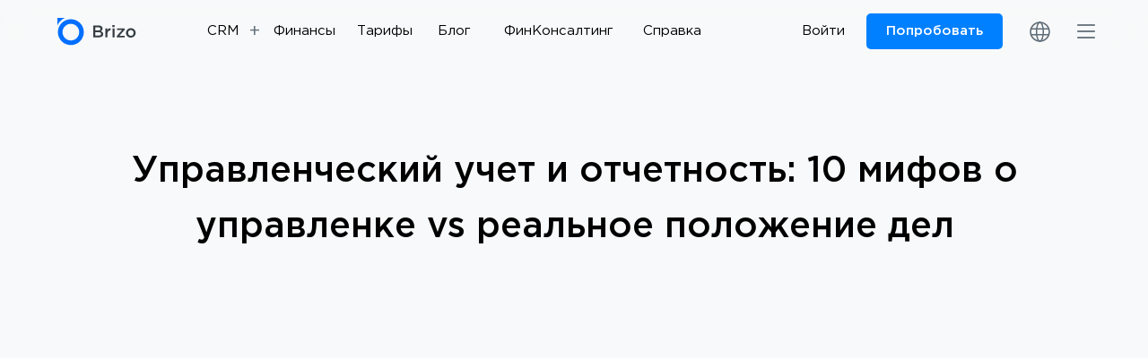

--- FILE ---
content_type: text/html; charset=UTF-8
request_url: https://brizo.ru/biznes-blog/upravlencheskij-uchet-10-mifov-vs-realnost
body_size: 36998
content:
<!DOCTYPE html> <html> <head> <meta charset="utf-8" /> <meta http-equiv="Content-Type" content="text/html; charset=utf-8" /> <meta name="viewport" content="width=device-width, initial-scale=1.0" /> <meta name="google-site-verification" content="eAcTo9yv8aT8uJWBssW0kO8si6CwjMpSj2U0kvTExZ4" /> <meta name="yandex-verification" content="ed5b56f5c27cde9d" /> <!--metatextblock--> <title>Управленческий учет и отчетность: 10 мифов о управленке vs реальное положение дел | Brizo — CRM</title> <meta name="description" content="Управленческий учет - незаменимый бизнес-инструмент для любой компании или тоже самое, что и бухгалтерский учет? Его внедрение - это дорого и только для крупных корпораций, или вести его нужно и в небольших компаниях? Разберемся в этой статье." /> <meta name="keywords" content="Импорт из Excel в CRM, Excel в CRM, Эксель в crm, CRM, CRM система, црм, срм, Управленческий учет" /> <meta property="og:url" content="https://brizo.ru/biznes-blog/upravlencheskij-uchet-10-mifov-vs-realnost" /> <meta property="og:title" content="Управленческий учет и отчетность: 10 мифов о управленке vs реальное положение дел | Brizo — CRM" /> <meta property="og:description" content="Управленческий учет - незаменимый бизнес-инструмент для любой компании или тоже самое, что и бухгалтерский учет? Его внедрение - это дорого и только для крупных корпораций, или вести его нужно и в небольших компаниях? Разберемся в этой статье." /> <meta property="og:type" content="website" /> <meta property="og:image" content="https://static.tildacdn.com/tild3634-3635-4538-a562-363135633039/2022-08-31_114016_1.jpg" /> <link rel="canonical" href="https://brizo.ru/biznes-blog/upravlencheskij-uchet-10-mifov-vs-realnost"> <!--/metatextblock--> <meta name="format-detection" content="telephone=no" /> <meta http-equiv="x-dns-prefetch-control" content="on"> <link rel="dns-prefetch" href="https://ws.tildacdn.com"> <link rel="dns-prefetch" href="https://static.tildacdn.com"> <link rel="shortcut icon" href="https://static.tildacdn.com/tild6438-3062-4833-a261-356536363963/favicon.ico" type="image/x-icon" /> <link rel="apple-touch-icon" href="https://static.tildacdn.com/tild3562-6430-4133-a266-653939613932/Safari.png"> <link rel="apple-touch-icon" sizes="76x76" href="https://static.tildacdn.com/tild3562-6430-4133-a266-653939613932/Safari.png"> <link rel="apple-touch-icon" sizes="152x152" href="https://static.tildacdn.com/tild3562-6430-4133-a266-653939613932/Safari.png"> <link rel="apple-touch-startup-image" href="https://static.tildacdn.com/tild3562-6430-4133-a266-653939613932/Safari.png"> <meta name="msapplication-TileColor" content="#ffffff"> <meta name="msapplication-TileImage" content="https://static.tildacdn.com/tild3534-3536-4635-b965-636130643734/Win_10.png"> <link rel="alternate" type="application/rss+xml" title="Brizo CRM" href="https://brizo.ru/rss.xml" /> <!-- Assets --> <script src="https://neo.tildacdn.com/js/tilda-fallback-1.0.min.js" async charset="utf-8"></script> <link rel="stylesheet" href="https://static.tildacdn.com/css/tilda-grid-3.0.min.css" type="text/css" media="all" onerror="this.loaderr='y';"/> <link rel="stylesheet" href="https://static.tildacdn.com/ws/project488257/tilda-blocks-page30000765.min.css?t=1769001327" type="text/css" media="all" onerror="this.loaderr='y';" /> <link rel="stylesheet" href="https://static.tildacdn.com/css/tilda-animation-2.0.min.css" type="text/css" media="all" onerror="this.loaderr='y';" /> <link rel="stylesheet" href="https://static.tildacdn.com/css/tilda-menu-widgeticons-1.0.min.css" type="text/css" media="all" onerror="this.loaderr='y';" /> <link rel="stylesheet" href="https://static.tildacdn.com/css/tilda-zoom-2.0.min.css" type="text/css" media="print" onload="this.media='all';" onerror="this.loaderr='y';" /> <noscript><link rel="stylesheet" href="https://static.tildacdn.com/css/tilda-zoom-2.0.min.css" type="text/css" media="all" /></noscript> <link rel="stylesheet" type="text/css" href="https://ws.tildacdn.com/project488257/custom.css?t=1769001327"> <script nomodule src="https://static.tildacdn.com/js/tilda-polyfill-1.0.min.js" charset="utf-8"></script> <script type="text/javascript">function t_onReady(func) {if(document.readyState!='loading') {func();} else {document.addEventListener('DOMContentLoaded',func);}}
function t_onFuncLoad(funcName,okFunc,time) {if(typeof window[funcName]==='function') {okFunc();} else {setTimeout(function() {t_onFuncLoad(funcName,okFunc,time);},(time||100));}}function t_throttle(fn,threshhold,scope) {return function() {fn.apply(scope||this,arguments);};}function t396_initialScale(t){var e=document.getElementById("rec"+t);if(e){var i=e.querySelector(".t396__artboard");if(i){window.tn_scale_initial_window_width||(window.tn_scale_initial_window_width=document.documentElement.clientWidth);var a=window.tn_scale_initial_window_width,r=[],n,l=i.getAttribute("data-artboard-screens");if(l){l=l.split(",");for(var o=0;o<l.length;o++)r[o]=parseInt(l[o],10)}else r=[320,480,640,960,1200];for(var o=0;o<r.length;o++){var d=r[o];a>=d&&(n=d)}var _="edit"===window.allrecords.getAttribute("data-tilda-mode"),c="center"===t396_getFieldValue(i,"valign",n,r),s="grid"===t396_getFieldValue(i,"upscale",n,r),w=t396_getFieldValue(i,"height_vh",n,r),g=t396_getFieldValue(i,"height",n,r),u=!!window.opr&&!!window.opr.addons||!!window.opera||-1!==navigator.userAgent.indexOf(" OPR/");if(!_&&c&&!s&&!w&&g&&!u){var h=parseFloat((a/n).toFixed(3)),f=[i,i.querySelector(".t396__carrier"),i.querySelector(".t396__filter")],v=Math.floor(parseInt(g,10)*h)+"px",p;i.style.setProperty("--initial-scale-height",v);for(var o=0;o<f.length;o++)f[o].style.setProperty("height","var(--initial-scale-height)");t396_scaleInitial__getElementsToScale(i).forEach((function(t){t.style.zoom=h}))}}}}function t396_scaleInitial__getElementsToScale(t){return t?Array.prototype.slice.call(t.children).filter((function(t){return t&&(t.classList.contains("t396__elem")||t.classList.contains("t396__group"))})):[]}function t396_getFieldValue(t,e,i,a){var r,n=a[a.length-1];if(!(r=i===n?t.getAttribute("data-artboard-"+e):t.getAttribute("data-artboard-"+e+"-res-"+i)))for(var l=0;l<a.length;l++){var o=a[l];if(!(o<=i)&&(r=o===n?t.getAttribute("data-artboard-"+e):t.getAttribute("data-artboard-"+e+"-res-"+o)))break}return r}window.TN_SCALE_INITIAL_VER="1.0",window.tn_scale_initial_window_width=null;</script> <script src="https://static.tildacdn.com/js/jquery-1.10.2.min.js" charset="utf-8" onerror="this.loaderr='y';"></script> <script src="https://static.tildacdn.com/js/tilda-scripts-3.0.min.js" charset="utf-8" defer onerror="this.loaderr='y';"></script> <script src="https://static.tildacdn.com/ws/project488257/tilda-blocks-page30000765.min.js?t=1769001327" charset="utf-8" async onerror="this.loaderr='y';"></script> <script src="https://static.tildacdn.com/js/tilda-lazyload-1.0.min.js" charset="utf-8" async onerror="this.loaderr='y';"></script> <script src="https://static.tildacdn.com/js/tilda-animation-2.0.min.js" charset="utf-8" async onerror="this.loaderr='y';"></script> <script src="https://static.tildacdn.com/js/tilda-zero-1.1.min.js" charset="utf-8" async onerror="this.loaderr='y';"></script> <script src="https://static.tildacdn.com/js/jquery.touchswipe.min.js" charset="utf-8" onerror="this.loaderr='y';"></script> <script src="https://static.tildacdn.com/js/hammer.min.js" charset="utf-8" async onerror="this.loaderr='y';"></script> <script src="https://static.tildacdn.com/js/tilda-submenublocks-1.0.min.js" charset="utf-8" async onerror="this.loaderr='y';"></script> <script src="https://static.tildacdn.com/js/tilda-menu-1.0.min.js" charset="utf-8" async onerror="this.loaderr='y';"></script> <script src="https://static.tildacdn.com/js/tilda-menu-widgeticons-1.0.min.js" charset="utf-8" async onerror="this.loaderr='y';"></script> <script src="https://static.tildacdn.com/js/tilda-zoom-2.0.min.js" charset="utf-8" async onerror="this.loaderr='y';"></script> <script src="https://static.tildacdn.com/js/tilda-zero-scale-1.0.min.js" charset="utf-8" async onerror="this.loaderr='y';"></script> <script src="https://static.tildacdn.com/js/tilda-skiplink-1.0.min.js" charset="utf-8" async onerror="this.loaderr='y';"></script> <script src="https://static.tildacdn.com/js/tilda-events-1.0.min.js" charset="utf-8" async onerror="this.loaderr='y';"></script> <!-- nominify begin --><!-- Yandex.Metrika counter - Brizo clean --> <!-- Yandex.Metrika counter --> <script type="text/javascript">
    (function(m,e,t,r,i,k,a){
        m[i]=m[i]||function(){(m[i].a=m[i].a||[]).push(arguments)};
        m[i].l=1*new Date();
        for (var j = 0; j < document.scripts.length; j++) {if (document.scripts[j].src === r) { return; }}
        k=e.createElement(t),a=e.getElementsByTagName(t)[0],k.async=1,k.src=r,a.parentNode.insertBefore(k,a)
    })(window, document,'script','https://mc.webvisor.org/metrika/tag_ww.js', 'ym');

    ym(47080119, 'init', {webvisor:true, trackHash:true, clickmap:true, accurateTrackBounce:true, trackLinks:true});
</script> <noscript><div><img src="https://mc.yandex.ru/watch/47080119" style="position:absolute; left:-9999px;" alt="" /></div></noscript> <!-- /Yandex.Metrika counter --> <!-- для seo микроразметка --> <meta name="google-site-verification" content="eAcTo9yv8aT8uJWBssW0kO8si6CwjMpSj2U0kvTExZ4" /> <script type="application/ld+json">
    {
        "@context": "https:////schema.org/",
        "@type": "Article",
        "headline": "Эффективный финансовый контроль бизнеса: зачем нужны управленческие отчеты",
        "image": "https://static.tildacdn.com/tild6337-6438-4332-a335-646435646665/2022-08-31_113924_1.jpg",
        "description": "Независимо от того, производите вы продукцию, продаете товары или оказываете услуги, вы должны видеть перед собой реальную финансовую картину вашего бизнеса. В этом вам поможет управленческий учет и отчетность." /><meta name="keywords" content="Импорт из Excel в CRM, Excel в CRM, Эксель в crm, CRM, CRM система, црм, срм, Управленческий учет",
        "author": "Brizo CRM",
        "publisher": 
        {
            "@type": "Organization",
            "name": "Brizo CRM",
            "url": "https://brizo.ru",
            "logo": 
            {
                "@type": "ImageObject",
                "url": "https://static.tildacdn.com/tild6337-3637-4835-b063-383133316630/logo_shapka.svg"
            }
        },
        "datepublished": "2022-03-21",
        "datemodified": "2022-05-22",
        "mainEntityOfPage": 
        {
            "@type": "WebPage",
            "@id": "https://brizo.ru/biznes-blog/effektivnyj-finansovyj-kontrol-biznesa"
        }
    }
</script> <!-- От Юры для UTM --> <script> sessionStorage.setItem('brizo-referer', document.referrer) </script> <!-- Carrot quest BEGIN --> <script type="text/javascript">
!function(){function t(t,e){return function(){window.carrotquestasync.push(t,arguments)}}if("undefined"==typeof carrotquest){var e=document.createElement("script");e.type="text/javascript",e.async=!0,e.src="https://cdn.carrotquest.app/api.min.js",document.getElementsByTagName("head")[0].appendChild(e),window.carrotquest={},window.carrotquestasync=[],carrotquest.settings={};for(var n=["connect","track","identify","auth","onReady","addCallback","removeCallback","trackMessageInteraction"],a=0;a<n.length;a++)carrotquest[n[a]]=t(n[a])}}(),carrotquest.connect("56083-1802b02a5858dfa62def928472");
</script> <!-- Carrot quest END --><!-- nominify end --><script type="text/javascript">window.dataLayer=window.dataLayer||[];</script> <script type="text/javascript">(function() {if((/bot|google|yandex|baidu|bing|msn|duckduckbot|teoma|slurp|crawler|spider|robot|crawling|facebook/i.test(navigator.userAgent))===false&&typeof(sessionStorage)!='undefined'&&sessionStorage.getItem('visited')!=='y'&&document.visibilityState){var style=document.createElement('style');style.type='text/css';style.innerHTML='@media screen and (min-width: 980px) {.t-records {opacity: 0;}.t-records_animated {-webkit-transition: opacity ease-in-out .2s;-moz-transition: opacity ease-in-out .2s;-o-transition: opacity ease-in-out .2s;transition: opacity ease-in-out .2s;}.t-records.t-records_visible {opacity: 1;}}';document.getElementsByTagName('head')[0].appendChild(style);function t_setvisRecs(){var alr=document.querySelectorAll('.t-records');Array.prototype.forEach.call(alr,function(el) {el.classList.add("t-records_animated");});setTimeout(function() {Array.prototype.forEach.call(alr,function(el) {el.classList.add("t-records_visible");});sessionStorage.setItem("visited","y");},400);}
document.addEventListener('DOMContentLoaded',t_setvisRecs);}})();</script></head> <body class="t-body" style="margin:0;"> <!--allrecords--> <div id="allrecords" class="t-records" data-hook="blocks-collection-content-node" data-tilda-project-id="488257" data-tilda-page-id="30000765" data-tilda-page-alias="biznes-blog/upravlencheskij-uchet-10-mifov-vs-realnost" data-tilda-formskey="de89937ff41f9bbfd33f639dd3d0bc6c" data-tilda-lazy="yes" data-tilda-root-zone="com" data-tilda-project-headcode="yes" data-tilda-project-country="RU"> <!--header--> <header id="t-header" class="t-records" data-hook="blocks-collection-content-node" data-tilda-project-id="488257" data-tilda-page-id="13639566" data-tilda-page-alias="menu" data-tilda-formskey="de89937ff41f9bbfd33f639dd3d0bc6c" data-tilda-lazy="yes" data-tilda-root-zone="com" data-tilda-project-headcode="yes" data-tilda-project-country="RU"> <div id="rec336185277" class="r t-rec" style=" " data-animationappear="off" data-record-type="396"> <!-- T396 --> <style>#rec336185277 .t396__artboard {height:70px;overflow:visible;}#rec336185277 .t396__filter {height:70px;}#rec336185277 .t396__carrier{height:70px;background-position:center center;background-attachment:scroll;background-size:cover;background-repeat:no-repeat;}@media screen and (max-width:1199px) {#rec336185277 .t396__artboard,#rec336185277 .t396__filter,#rec336185277 .t396__carrier {}#rec336185277 .t396__filter {}#rec336185277 .t396__carrier {background-attachment:scroll;}}@media screen and (max-width:959px) {#rec336185277 .t396__artboard,#rec336185277 .t396__filter,#rec336185277 .t396__carrier {height:70px;}#rec336185277 .t396__filter {}#rec336185277 .t396__carrier {background-attachment:scroll;}}@media screen and (max-width:639px) {#rec336185277 .t396__artboard,#rec336185277 .t396__filter,#rec336185277 .t396__carrier {}#rec336185277 .t396__filter {}#rec336185277 .t396__carrier {background-attachment:scroll;}}@media screen and (max-width:479px) {#rec336185277 .t396__artboard,#rec336185277 .t396__filter,#rec336185277 .t396__carrier {}#rec336185277 .t396__filter {}#rec336185277 .t396__carrier {background-attachment:scroll;}}#rec336185277 .tn-elem[data-elem-id="1602168729896"]{z-index:3;top:0px;;left:2px;;width:100%;height:100%;}#rec336185277 .tn-elem[data-elem-id="1602168729896"] .tn-atom{border-radius:0px 0px 0px 0px;opacity:0.7;background-color:#f8f9fa;background-position:center center;border-width:var(--t396-borderwidth,0);border-style:var(--t396-borderstyle,solid);border-color:var(--t396-bordercolor,transparent);transition:background-color var(--t396-speedhover,0s) ease-in-out,color var(--t396-speedhover,0s) ease-in-out,border-color var(--t396-speedhover,0s) ease-in-out,box-shadow var(--t396-shadowshoverspeed,0.2s) ease-in-out;}@media screen and (max-width:1199px){#rec336185277 .tn-elem[data-elem-id="1602168729896"]{display:table;top:0px;;left:0px;;}}@media screen and (max-width:959px){#rec336185277 .tn-elem[data-elem-id="1602168729896"]{display:table;}}@media screen and (max-width:639px){#rec336185277 .tn-elem[data-elem-id="1602168729896"]{display:table;}}@media screen and (max-width:479px){#rec336185277 .tn-elem[data-elem-id="1602168729896"]{display:table;}}#rec336185277 .tn-elem[data-elem-id="1599063618007"]{color:#000000;text-align:center;z-index:3;top:calc(35px - 20px + 0px);;left:calc(50% + 600px - 67px + -289px);;width:67px;height:40px;}#rec336185277 .tn-elem[data-elem-id="1599063618007"] .tn-atom{color:#000000;font-size:15px;font-family:'Brizo',Arial,sans-serif;line-height:0;font-weight:400;border-radius:30px 30px 30px 30px;background-position:center center;--t396-borderwidth:1px;--t396-speedhover:0.2s;transition:background-color var(--t396-speedhover,0s) ease-in-out,color var(--t396-speedhover,0s) ease-in-out,border-color var(--t396-speedhover,0s) ease-in-out,box-shadow var(--t396-shadowshoverspeed,0.2s) ease-in-out;-webkit-box-pack:center;-ms-flex-pack:center;justify-content:center;}#rec336185277 .tn-elem[data-elem-id="1599063618007"] .tn-atom::after{display:none;}#rec336185277 .tn-elem[data-elem-id="1599063618007"] .tn-atom .tn-atom__button-text{transition:color var(--t396-speedhover,0s) ease-in-out;color:#000000;}#rec336185277 .tn-elem[data-elem-id="1599063618007"] .tn-atom .tn-atom__button-border::before{display:none;}#rec336185277 .tn-elem[data-elem-id="1599063618007"] .tn-atom .tn-atom__button-border::after{display:none;}@media (hover),(min-width:0\0){#rec336185277 .tn-elem[data-elem-id="1599063618007"] .tn-atom:hover::after{opacity:0;}#rec336185277 .tn-elem[data-elem-id="1599063618007"] .tn-atom:hover{animation-name:none;}}@media (hover),(min-width:0\0){#rec336185277 .tn-elem[data-elem-id="1599063618007"] .tn-atom:hover{color:#0061e2;}#rec336185277 .tn-elem[data-elem-id="1599063618007"] .tn-atom:hover .tn-atom__button-text{color:#0061e2;}}@media screen and (max-width:1199px){#rec336185277 .tn-elem[data-elem-id="1599063618007"]{display:block;top:calc(35px - 20px + 0px);;left:calc(50% + 480px - 67px + -276px);;width:px;}#rec336185277 .tn-elem[data-elem-id="1599063618007"] .tn-atom{white-space:normal;background-size:cover;}#rec336185277 .tn-elem[data-elem-id="1599063618007"] .tn-atom::after{display:none;}#rec336185277 .tn-elem[data-elem-id="1599063618007"] .tn-atom .tn-atom__button-text{overflow:visible;}#rec336185277 .tn-elem[data-elem-id="1599063618007"] .tn-atom .tn-atom__button-border::before{display:none;}#rec336185277 .tn-elem[data-elem-id="1599063618007"] .tn-atom .tn-atom__button-border::after{display:none;}@media (hover),(min-width:0\0){#rec336185277 .tn-elem[data-elem-id="1599063618007"] .tn-atom:hover::after{opacity:0;}#rec336185277 .tn-elem[data-elem-id="1599063618007"] .tn-atom:hover{animation-name:none;}}}@media screen and (max-width:959px){#rec336185277 .tn-elem[data-elem-id="1599063618007"]{display:block;top:calc(35px - 20px + 0px);;left:calc(50% + 320px - 67px + -294px);;width:px;}#rec336185277 .tn-elem[data-elem-id="1599063618007"] .tn-atom{white-space:normal;background-size:cover;}#rec336185277 .tn-elem[data-elem-id="1599063618007"] .tn-atom::after{display:none;}#rec336185277 .tn-elem[data-elem-id="1599063618007"] .tn-atom .tn-atom__button-text{overflow:visible;}#rec336185277 .tn-elem[data-elem-id="1599063618007"] .tn-atom .tn-atom__button-border::before{display:none;}#rec336185277 .tn-elem[data-elem-id="1599063618007"] .tn-atom .tn-atom__button-border::after{display:none;}@media (hover),(min-width:0\0){#rec336185277 .tn-elem[data-elem-id="1599063618007"] .tn-atom:hover::after{opacity:0;}#rec336185277 .tn-elem[data-elem-id="1599063618007"] .tn-atom:hover{animation-name:none;}}}@media screen and (max-width:639px){#rec336185277 .tn-elem[data-elem-id="1599063618007"]{display:block;top:calc(35px - 20px + 0px);;left:calc(50% + 240px - 67px + -261px);;width:px;}#rec336185277 .tn-elem[data-elem-id="1599063618007"] .tn-atom{white-space:normal;background-size:cover;}#rec336185277 .tn-elem[data-elem-id="1599063618007"] .tn-atom::after{display:none;}#rec336185277 .tn-elem[data-elem-id="1599063618007"] .tn-atom .tn-atom__button-text{overflow:visible;}#rec336185277 .tn-elem[data-elem-id="1599063618007"] .tn-atom .tn-atom__button-border::before{display:none;}#rec336185277 .tn-elem[data-elem-id="1599063618007"] .tn-atom .tn-atom__button-border::after{display:none;}@media (hover),(min-width:0\0){#rec336185277 .tn-elem[data-elem-id="1599063618007"] .tn-atom:hover::after{opacity:0;}#rec336185277 .tn-elem[data-elem-id="1599063618007"] .tn-atom:hover{animation-name:none;}}}@media screen and (max-width:479px){#rec336185277 .tn-elem[data-elem-id="1599063618007"]{display:block;top:calc(35px - 20px + -125px);;left:calc(50% + 160px - 67px + 357px);;width:px;}#rec336185277 .tn-elem[data-elem-id="1599063618007"] .tn-atom{white-space:normal;background-size:cover;}#rec336185277 .tn-elem[data-elem-id="1599063618007"] .tn-atom::after{display:none;}#rec336185277 .tn-elem[data-elem-id="1599063618007"] .tn-atom .tn-atom__button-text{overflow:visible;}#rec336185277 .tn-elem[data-elem-id="1599063618007"] .tn-atom .tn-atom__button-border::before{display:none;}#rec336185277 .tn-elem[data-elem-id="1599063618007"] .tn-atom .tn-atom__button-border::after{display:none;}@media (hover),(min-width:0\0){#rec336185277 .tn-elem[data-elem-id="1599063618007"] .tn-atom:hover::after{opacity:0;}#rec336185277 .tn-elem[data-elem-id="1599063618007"] .tn-atom:hover{animation-name:none;}}}#rec336185277 .tn-elem[data-elem-id="1599063681094"]{color:#000000;text-align:center;z-index:3;top:calc(35px - 20px + 0px);;left:calc(50% + 600px - 55px + -964px);;width:55px;height:40px;}#rec336185277 .tn-elem[data-elem-id="1599063681094"] .tn-atom{color:#000000;font-size:15px;font-family:'Brizo',Arial,sans-serif;line-height:0;font-weight:400;border-radius:30px 30px 30px 30px;background-position:center center;--t396-borderwidth:1px;--t396-speedhover:0.2s;transition:background-color var(--t396-speedhover,0s) ease-in-out,color var(--t396-speedhover,0s) ease-in-out,border-color var(--t396-speedhover,0s) ease-in-out,box-shadow var(--t396-shadowshoverspeed,0.2s) ease-in-out;-webkit-box-pack:center;-ms-flex-pack:center;justify-content:center;}#rec336185277 .tn-elem[data-elem-id="1599063681094"] .tn-atom::after{display:none;}#rec336185277 .tn-elem[data-elem-id="1599063681094"] .tn-atom .tn-atom__button-text{transition:color var(--t396-speedhover,0s) ease-in-out;color:#000000;}#rec336185277 .tn-elem[data-elem-id="1599063681094"] .tn-atom .tn-atom__button-border::before{display:none;}#rec336185277 .tn-elem[data-elem-id="1599063681094"] .tn-atom .tn-atom__button-border::after{display:none;}@media (hover),(min-width:0\0){#rec336185277 .tn-elem[data-elem-id="1599063681094"] .tn-atom:hover::after{opacity:0;}#rec336185277 .tn-elem[data-elem-id="1599063681094"] .tn-atom:hover{animation-name:none;}}@media (hover),(min-width:0\0){#rec336185277 .tn-elem[data-elem-id="1599063681094"] .tn-atom:hover{color:#0061e2;}#rec336185277 .tn-elem[data-elem-id="1599063681094"] .tn-atom:hover .tn-atom__button-text{color:#0061e2;}}@media screen and (max-width:1199px){#rec336185277 .tn-elem[data-elem-id="1599063681094"]{display:block;top:calc(35px - 20px + 0px);;left:calc(50% + 480px - 55px + -734px);;width:px;}#rec336185277 .tn-elem[data-elem-id="1599063681094"] .tn-atom{white-space:normal;background-size:cover;}#rec336185277 .tn-elem[data-elem-id="1599063681094"] .tn-atom::after{display:none;}#rec336185277 .tn-elem[data-elem-id="1599063681094"] .tn-atom .tn-atom__button-text{overflow:visible;}#rec336185277 .tn-elem[data-elem-id="1599063681094"] .tn-atom .tn-atom__button-border::before{display:none;}#rec336185277 .tn-elem[data-elem-id="1599063681094"] .tn-atom .tn-atom__button-border::after{display:none;}@media (hover),(min-width:0\0){#rec336185277 .tn-elem[data-elem-id="1599063681094"] .tn-atom:hover::after{opacity:0;}#rec336185277 .tn-elem[data-elem-id="1599063681094"] .tn-atom:hover{animation-name:none;}}}@media screen and (max-width:959px){#rec336185277 .tn-elem[data-elem-id="1599063681094"]{display:block;top:calc(35px - 20px + -85px);;left:calc(50% + 320px - 55px + 285px);;width:px;}#rec336185277 .tn-elem[data-elem-id="1599063681094"] .tn-atom{white-space:normal;background-size:cover;}#rec336185277 .tn-elem[data-elem-id="1599063681094"] .tn-atom::after{display:none;}#rec336185277 .tn-elem[data-elem-id="1599063681094"] .tn-atom .tn-atom__button-text{overflow:visible;}#rec336185277 .tn-elem[data-elem-id="1599063681094"] .tn-atom .tn-atom__button-border::before{display:none;}#rec336185277 .tn-elem[data-elem-id="1599063681094"] .tn-atom .tn-atom__button-border::after{display:none;}@media (hover),(min-width:0\0){#rec336185277 .tn-elem[data-elem-id="1599063681094"] .tn-atom:hover::after{opacity:0;}#rec336185277 .tn-elem[data-elem-id="1599063681094"] .tn-atom:hover{animation-name:none;}}}@media screen and (max-width:639px){#rec336185277 .tn-elem[data-elem-id="1599063681094"]{display:block;width:px;}#rec336185277 .tn-elem[data-elem-id="1599063681094"] .tn-atom{white-space:normal;background-size:cover;}#rec336185277 .tn-elem[data-elem-id="1599063681094"] .tn-atom::after{display:none;}#rec336185277 .tn-elem[data-elem-id="1599063681094"] .tn-atom .tn-atom__button-text{overflow:visible;}#rec336185277 .tn-elem[data-elem-id="1599063681094"] .tn-atom .tn-atom__button-border::before{display:none;}#rec336185277 .tn-elem[data-elem-id="1599063681094"] .tn-atom .tn-atom__button-border::after{display:none;}@media (hover),(min-width:0\0){#rec336185277 .tn-elem[data-elem-id="1599063681094"] .tn-atom:hover::after{opacity:0;}#rec336185277 .tn-elem[data-elem-id="1599063681094"] .tn-atom:hover{animation-name:none;}}}@media screen and (max-width:479px){#rec336185277 .tn-elem[data-elem-id="1599063681094"]{display:block;width:px;}#rec336185277 .tn-elem[data-elem-id="1599063681094"] .tn-atom{white-space:normal;background-size:cover;}#rec336185277 .tn-elem[data-elem-id="1599063681094"] .tn-atom::after{display:none;}#rec336185277 .tn-elem[data-elem-id="1599063681094"] .tn-atom .tn-atom__button-text{overflow:visible;}#rec336185277 .tn-elem[data-elem-id="1599063681094"] .tn-atom .tn-atom__button-border::before{display:none;}#rec336185277 .tn-elem[data-elem-id="1599063681094"] .tn-atom .tn-atom__button-border::after{display:none;}@media (hover),(min-width:0\0){#rec336185277 .tn-elem[data-elem-id="1599063681094"] .tn-atom:hover::after{opacity:0;}#rec336185277 .tn-elem[data-elem-id="1599063681094"] .tn-atom:hover{animation-name:none;}}}#rec336185277 .tn-elem[data-elem-id="1599063725174"]{color:#000000;text-align:center;z-index:3;top:calc(35px - 20px + 0px);;left:calc(50% + 600px - 64px + -779px);;width:64px;height:40px;}#rec336185277 .tn-elem[data-elem-id="1599063725174"] .tn-atom{color:#000000;font-size:15px;font-family:'Brizo',Arial,sans-serif;line-height:0;font-weight:400;border-radius:30px 30px 30px 30px;background-position:center center;--t396-borderwidth:1px;--t396-speedhover:0.2s;transition:background-color var(--t396-speedhover,0s) ease-in-out,color var(--t396-speedhover,0s) ease-in-out,border-color var(--t396-speedhover,0s) ease-in-out,box-shadow var(--t396-shadowshoverspeed,0.2s) ease-in-out;-webkit-box-pack:center;-ms-flex-pack:center;justify-content:center;}#rec336185277 .tn-elem[data-elem-id="1599063725174"] .tn-atom::after{display:none;}#rec336185277 .tn-elem[data-elem-id="1599063725174"] .tn-atom .tn-atom__button-text{transition:color var(--t396-speedhover,0s) ease-in-out;color:#000000;}#rec336185277 .tn-elem[data-elem-id="1599063725174"] .tn-atom .tn-atom__button-border::before{display:none;}#rec336185277 .tn-elem[data-elem-id="1599063725174"] .tn-atom .tn-atom__button-border::after{display:none;}@media (hover),(min-width:0\0){#rec336185277 .tn-elem[data-elem-id="1599063725174"] .tn-atom:hover::after{opacity:0;}#rec336185277 .tn-elem[data-elem-id="1599063725174"] .tn-atom:hover{animation-name:none;}}@media (hover),(min-width:0\0){#rec336185277 .tn-elem[data-elem-id="1599063725174"] .tn-atom:hover{color:#0061e2;}#rec336185277 .tn-elem[data-elem-id="1599063725174"] .tn-atom:hover .tn-atom__button-text{color:#0061e2;}}@media screen and (max-width:1199px){#rec336185277 .tn-elem[data-elem-id="1599063725174"]{display:block;top:calc(35px - 20px + 0px);;left:calc(50% + 480px - 64px + -554px);;width:px;}#rec336185277 .tn-elem[data-elem-id="1599063725174"] .tn-atom{white-space:normal;background-size:cover;}#rec336185277 .tn-elem[data-elem-id="1599063725174"] .tn-atom::after{display:none;}#rec336185277 .tn-elem[data-elem-id="1599063725174"] .tn-atom .tn-atom__button-text{overflow:visible;}#rec336185277 .tn-elem[data-elem-id="1599063725174"] .tn-atom .tn-atom__button-border::before{display:none;}#rec336185277 .tn-elem[data-elem-id="1599063725174"] .tn-atom .tn-atom__button-border::after{display:none;}@media (hover),(min-width:0\0){#rec336185277 .tn-elem[data-elem-id="1599063725174"] .tn-atom:hover::after{opacity:0;}#rec336185277 .tn-elem[data-elem-id="1599063725174"] .tn-atom:hover{animation-name:none;}}}@media screen and (max-width:959px){#rec336185277 .tn-elem[data-elem-id="1599063725174"]{display:block;top:calc(35px - 20px + -85px);;left:calc(50% + 320px - 64px + 262px);;width:px;}#rec336185277 .tn-elem[data-elem-id="1599063725174"] .tn-atom{white-space:normal;background-size:cover;}#rec336185277 .tn-elem[data-elem-id="1599063725174"] .tn-atom::after{display:none;}#rec336185277 .tn-elem[data-elem-id="1599063725174"] .tn-atom .tn-atom__button-text{overflow:visible;}#rec336185277 .tn-elem[data-elem-id="1599063725174"] .tn-atom .tn-atom__button-border::before{display:none;}#rec336185277 .tn-elem[data-elem-id="1599063725174"] .tn-atom .tn-atom__button-border::after{display:none;}@media (hover),(min-width:0\0){#rec336185277 .tn-elem[data-elem-id="1599063725174"] .tn-atom:hover::after{opacity:0;}#rec336185277 .tn-elem[data-elem-id="1599063725174"] .tn-atom:hover{animation-name:none;}}}@media screen and (max-width:639px){#rec336185277 .tn-elem[data-elem-id="1599063725174"]{display:block;width:px;}#rec336185277 .tn-elem[data-elem-id="1599063725174"] .tn-atom{white-space:normal;background-size:cover;}#rec336185277 .tn-elem[data-elem-id="1599063725174"] .tn-atom::after{display:none;}#rec336185277 .tn-elem[data-elem-id="1599063725174"] .tn-atom .tn-atom__button-text{overflow:visible;}#rec336185277 .tn-elem[data-elem-id="1599063725174"] .tn-atom .tn-atom__button-border::before{display:none;}#rec336185277 .tn-elem[data-elem-id="1599063725174"] .tn-atom .tn-atom__button-border::after{display:none;}@media (hover),(min-width:0\0){#rec336185277 .tn-elem[data-elem-id="1599063725174"] .tn-atom:hover::after{opacity:0;}#rec336185277 .tn-elem[data-elem-id="1599063725174"] .tn-atom:hover{animation-name:none;}}}@media screen and (max-width:479px){#rec336185277 .tn-elem[data-elem-id="1599063725174"]{display:block;width:px;}#rec336185277 .tn-elem[data-elem-id="1599063725174"] .tn-atom{white-space:normal;background-size:cover;}#rec336185277 .tn-elem[data-elem-id="1599063725174"] .tn-atom::after{display:none;}#rec336185277 .tn-elem[data-elem-id="1599063725174"] .tn-atom .tn-atom__button-text{overflow:visible;}#rec336185277 .tn-elem[data-elem-id="1599063725174"] .tn-atom .tn-atom__button-border::before{display:none;}#rec336185277 .tn-elem[data-elem-id="1599063725174"] .tn-atom .tn-atom__button-border::after{display:none;}@media (hover),(min-width:0\0){#rec336185277 .tn-elem[data-elem-id="1599063725174"] .tn-atom:hover::after{opacity:0;}#rec336185277 .tn-elem[data-elem-id="1599063725174"] .tn-atom:hover{animation-name:none;}}}#rec336185277 .tn-elem[data-elem-id="1599063757381"]{color:#000000;text-align:center;z-index:3;top:calc(35px - 20px + 0px);;left:calc(50% + 600px - 57px + -705px);;width:57px;height:40px;}#rec336185277 .tn-elem[data-elem-id="1599063757381"] .tn-atom{color:#000000;font-size:15px;font-family:'Brizo',Arial,sans-serif;line-height:0;font-weight:400;border-radius:30px 30px 30px 30px;background-position:center center;--t396-borderwidth:1px;--t396-speedhover:0.2s;transition:background-color var(--t396-speedhover,0s) ease-in-out,color var(--t396-speedhover,0s) ease-in-out,border-color var(--t396-speedhover,0s) ease-in-out,box-shadow var(--t396-shadowshoverspeed,0.2s) ease-in-out;-webkit-box-pack:center;-ms-flex-pack:center;justify-content:center;}#rec336185277 .tn-elem[data-elem-id="1599063757381"] .tn-atom::after{display:none;}#rec336185277 .tn-elem[data-elem-id="1599063757381"] .tn-atom .tn-atom__button-text{transition:color var(--t396-speedhover,0s) ease-in-out;color:#000000;}#rec336185277 .tn-elem[data-elem-id="1599063757381"] .tn-atom .tn-atom__button-border::before{display:none;}#rec336185277 .tn-elem[data-elem-id="1599063757381"] .tn-atom .tn-atom__button-border::after{display:none;}@media (hover),(min-width:0\0){#rec336185277 .tn-elem[data-elem-id="1599063757381"] .tn-atom:hover::after{opacity:0;}#rec336185277 .tn-elem[data-elem-id="1599063757381"] .tn-atom:hover{animation-name:none;}}@media (hover),(min-width:0\0){#rec336185277 .tn-elem[data-elem-id="1599063757381"] .tn-atom:hover{color:#0061e2;}#rec336185277 .tn-elem[data-elem-id="1599063757381"] .tn-atom:hover .tn-atom__button-text{color:#0061e2;}}@media screen and (max-width:1199px){#rec336185277 .tn-elem[data-elem-id="1599063757381"]{display:block;top:calc(35px - 20px + 0px);;left:calc(50% + 480px - 57px + -485px);;width:px;}#rec336185277 .tn-elem[data-elem-id="1599063757381"] .tn-atom{white-space:normal;background-size:cover;}#rec336185277 .tn-elem[data-elem-id="1599063757381"] .tn-atom::after{display:none;}#rec336185277 .tn-elem[data-elem-id="1599063757381"] .tn-atom .tn-atom__button-text{overflow:visible;}#rec336185277 .tn-elem[data-elem-id="1599063757381"] .tn-atom .tn-atom__button-border::before{display:none;}#rec336185277 .tn-elem[data-elem-id="1599063757381"] .tn-atom .tn-atom__button-border::after{display:none;}@media (hover),(min-width:0\0){#rec336185277 .tn-elem[data-elem-id="1599063757381"] .tn-atom:hover::after{opacity:0;}#rec336185277 .tn-elem[data-elem-id="1599063757381"] .tn-atom:hover{animation-name:none;}}}@media screen and (max-width:959px){#rec336185277 .tn-elem[data-elem-id="1599063757381"]{display:block;top:calc(35px - 20px + -85px);;left:calc(50% + 320px - 57px + 207px);;width:px;}#rec336185277 .tn-elem[data-elem-id="1599063757381"] .tn-atom{white-space:normal;background-size:cover;}#rec336185277 .tn-elem[data-elem-id="1599063757381"] .tn-atom::after{display:none;}#rec336185277 .tn-elem[data-elem-id="1599063757381"] .tn-atom .tn-atom__button-text{overflow:visible;}#rec336185277 .tn-elem[data-elem-id="1599063757381"] .tn-atom .tn-atom__button-border::before{display:none;}#rec336185277 .tn-elem[data-elem-id="1599063757381"] .tn-atom .tn-atom__button-border::after{display:none;}@media (hover),(min-width:0\0){#rec336185277 .tn-elem[data-elem-id="1599063757381"] .tn-atom:hover::after{opacity:0;}#rec336185277 .tn-elem[data-elem-id="1599063757381"] .tn-atom:hover{animation-name:none;}}}@media screen and (max-width:639px){#rec336185277 .tn-elem[data-elem-id="1599063757381"]{display:block;width:px;}#rec336185277 .tn-elem[data-elem-id="1599063757381"] .tn-atom{white-space:normal;background-size:cover;}#rec336185277 .tn-elem[data-elem-id="1599063757381"] .tn-atom::after{display:none;}#rec336185277 .tn-elem[data-elem-id="1599063757381"] .tn-atom .tn-atom__button-text{overflow:visible;}#rec336185277 .tn-elem[data-elem-id="1599063757381"] .tn-atom .tn-atom__button-border::before{display:none;}#rec336185277 .tn-elem[data-elem-id="1599063757381"] .tn-atom .tn-atom__button-border::after{display:none;}@media (hover),(min-width:0\0){#rec336185277 .tn-elem[data-elem-id="1599063757381"] .tn-atom:hover::after{opacity:0;}#rec336185277 .tn-elem[data-elem-id="1599063757381"] .tn-atom:hover{animation-name:none;}}}@media screen and (max-width:479px){#rec336185277 .tn-elem[data-elem-id="1599063757381"]{display:block;width:px;}#rec336185277 .tn-elem[data-elem-id="1599063757381"] .tn-atom{white-space:normal;background-size:cover;}#rec336185277 .tn-elem[data-elem-id="1599063757381"] .tn-atom::after{display:none;}#rec336185277 .tn-elem[data-elem-id="1599063757381"] .tn-atom .tn-atom__button-text{overflow:visible;}#rec336185277 .tn-elem[data-elem-id="1599063757381"] .tn-atom .tn-atom__button-border::before{display:none;}#rec336185277 .tn-elem[data-elem-id="1599063757381"] .tn-atom .tn-atom__button-border::after{display:none;}@media (hover),(min-width:0\0){#rec336185277 .tn-elem[data-elem-id="1599063757381"] .tn-atom:hover::after{opacity:0;}#rec336185277 .tn-elem[data-elem-id="1599063757381"] .tn-atom:hover{animation-name:none;}}}#rec336185277 .tn-elem[data-elem-id="1599063782834"]{color:#000000;text-align:center;z-index:3;top:calc(35px - 20px + 0px);;left:calc(50% + 600px - 77px + -452px);;width:77px;height:40px;}#rec336185277 .tn-elem[data-elem-id="1599063782834"] .tn-atom{color:#000000;font-size:15px;font-family:'Brizo',Arial,sans-serif;line-height:0;font-weight:400;border-radius:30px 30px 30px 30px;background-position:center center;--t396-borderwidth:1px;--t396-speedhover:0.2s;transition:background-color var(--t396-speedhover,0s) ease-in-out,color var(--t396-speedhover,0s) ease-in-out,border-color var(--t396-speedhover,0s) ease-in-out,box-shadow var(--t396-shadowshoverspeed,0.2s) ease-in-out;-webkit-box-pack:center;-ms-flex-pack:center;justify-content:center;}#rec336185277 .tn-elem[data-elem-id="1599063782834"] .tn-atom::after{display:none;}#rec336185277 .tn-elem[data-elem-id="1599063782834"] .tn-atom .tn-atom__button-text{transition:color var(--t396-speedhover,0s) ease-in-out;color:#000000;}#rec336185277 .tn-elem[data-elem-id="1599063782834"] .tn-atom .tn-atom__button-border::before{display:none;}#rec336185277 .tn-elem[data-elem-id="1599063782834"] .tn-atom .tn-atom__button-border::after{display:none;}@media (hover),(min-width:0\0){#rec336185277 .tn-elem[data-elem-id="1599063782834"] .tn-atom:hover::after{opacity:0;}#rec336185277 .tn-elem[data-elem-id="1599063782834"] .tn-atom:hover{animation-name:none;}}@media (hover),(min-width:0\0){#rec336185277 .tn-elem[data-elem-id="1599063782834"] .tn-atom:hover{color:#0061e2;}#rec336185277 .tn-elem[data-elem-id="1599063782834"] .tn-atom:hover .tn-atom__button-text{color:#0061e2;}}@media screen and (max-width:1199px){#rec336185277 .tn-elem[data-elem-id="1599063782834"]{display:block;top:calc(35px - 20px + 0px);;left:calc(50% + 480px - 77px + -398px);;width:px;}#rec336185277 .tn-elem[data-elem-id="1599063782834"] .tn-atom{white-space:normal;background-size:cover;}#rec336185277 .tn-elem[data-elem-id="1599063782834"] .tn-atom::after{display:none;}#rec336185277 .tn-elem[data-elem-id="1599063782834"] .tn-atom .tn-atom__button-text{overflow:visible;}#rec336185277 .tn-elem[data-elem-id="1599063782834"] .tn-atom .tn-atom__button-border::before{display:none;}#rec336185277 .tn-elem[data-elem-id="1599063782834"] .tn-atom .tn-atom__button-border::after{display:none;}@media (hover),(min-width:0\0){#rec336185277 .tn-elem[data-elem-id="1599063782834"] .tn-atom:hover::after{opacity:0;}#rec336185277 .tn-elem[data-elem-id="1599063782834"] .tn-atom:hover{animation-name:none;}}}@media screen and (max-width:959px){#rec336185277 .tn-elem[data-elem-id="1599063782834"]{display:block;top:calc(35px - 20px + -85px);;left:calc(50% + 320px - 77px + 127px);;width:px;}#rec336185277 .tn-elem[data-elem-id="1599063782834"] .tn-atom{white-space:normal;background-size:cover;}#rec336185277 .tn-elem[data-elem-id="1599063782834"] .tn-atom::after{display:none;}#rec336185277 .tn-elem[data-elem-id="1599063782834"] .tn-atom .tn-atom__button-text{overflow:visible;}#rec336185277 .tn-elem[data-elem-id="1599063782834"] .tn-atom .tn-atom__button-border::before{display:none;}#rec336185277 .tn-elem[data-elem-id="1599063782834"] .tn-atom .tn-atom__button-border::after{display:none;}@media (hover),(min-width:0\0){#rec336185277 .tn-elem[data-elem-id="1599063782834"] .tn-atom:hover::after{opacity:0;}#rec336185277 .tn-elem[data-elem-id="1599063782834"] .tn-atom:hover{animation-name:none;}}}@media screen and (max-width:639px){#rec336185277 .tn-elem[data-elem-id="1599063782834"]{display:block;width:px;}#rec336185277 .tn-elem[data-elem-id="1599063782834"] .tn-atom{white-space:normal;background-size:cover;}#rec336185277 .tn-elem[data-elem-id="1599063782834"] .tn-atom::after{display:none;}#rec336185277 .tn-elem[data-elem-id="1599063782834"] .tn-atom .tn-atom__button-text{overflow:visible;}#rec336185277 .tn-elem[data-elem-id="1599063782834"] .tn-atom .tn-atom__button-border::before{display:none;}#rec336185277 .tn-elem[data-elem-id="1599063782834"] .tn-atom .tn-atom__button-border::after{display:none;}@media (hover),(min-width:0\0){#rec336185277 .tn-elem[data-elem-id="1599063782834"] .tn-atom:hover::after{opacity:0;}#rec336185277 .tn-elem[data-elem-id="1599063782834"] .tn-atom:hover{animation-name:none;}}}@media screen and (max-width:479px){#rec336185277 .tn-elem[data-elem-id="1599063782834"]{display:block;width:px;}#rec336185277 .tn-elem[data-elem-id="1599063782834"] .tn-atom{white-space:normal;background-size:cover;}#rec336185277 .tn-elem[data-elem-id="1599063782834"] .tn-atom::after{display:none;}#rec336185277 .tn-elem[data-elem-id="1599063782834"] .tn-atom .tn-atom__button-text{overflow:visible;}#rec336185277 .tn-elem[data-elem-id="1599063782834"] .tn-atom .tn-atom__button-border::before{display:none;}#rec336185277 .tn-elem[data-elem-id="1599063782834"] .tn-atom .tn-atom__button-border::after{display:none;}@media (hover),(min-width:0\0){#rec336185277 .tn-elem[data-elem-id="1599063782834"] .tn-atom:hover::after{opacity:0;}#rec336185277 .tn-elem[data-elem-id="1599063782834"] .tn-atom:hover{animation-name:none;}}}#rec336185277 .tn-elem[data-elem-id="1656425475774"]{color:#000000;text-align:center;z-index:3;top:calc(35px - 20px + 0px);;left:calc(50% + 600px - 146px + -544px);;width:146px;height:40px;}#rec336185277 .tn-elem[data-elem-id="1656425475774"] .tn-atom{color:#000000;font-size:15px;font-family:'Brizo',Arial,sans-serif;line-height:0;font-weight:400;border-radius:30px 30px 30px 30px;background-position:center center;--t396-borderwidth:1px;--t396-speedhover:0.2s;transition:background-color var(--t396-speedhover,0s) ease-in-out,color var(--t396-speedhover,0s) ease-in-out,border-color var(--t396-speedhover,0s) ease-in-out,box-shadow var(--t396-shadowshoverspeed,0.2s) ease-in-out;-webkit-box-pack:center;-ms-flex-pack:center;justify-content:center;}#rec336185277 .tn-elem[data-elem-id="1656425475774"] .tn-atom::after{display:none;}#rec336185277 .tn-elem[data-elem-id="1656425475774"] .tn-atom .tn-atom__button-text{transition:color var(--t396-speedhover,0s) ease-in-out;color:#000000;}#rec336185277 .tn-elem[data-elem-id="1656425475774"] .tn-atom .tn-atom__button-border::before{display:none;}#rec336185277 .tn-elem[data-elem-id="1656425475774"] .tn-atom .tn-atom__button-border::after{display:none;}@media (hover),(min-width:0\0){#rec336185277 .tn-elem[data-elem-id="1656425475774"] .tn-atom:hover::after{opacity:0;}#rec336185277 .tn-elem[data-elem-id="1656425475774"] .tn-atom:hover{animation-name:none;}}@media (hover),(min-width:0\0){#rec336185277 .tn-elem[data-elem-id="1656425475774"] .tn-atom:hover{color:#0061e2;}#rec336185277 .tn-elem[data-elem-id="1656425475774"] .tn-atom:hover .tn-atom__button-text{color:#0061e2;}}@media screen and (max-width:1199px){#rec336185277 .tn-elem[data-elem-id="1656425475774"]{display:block;top:calc(35px - 20px + -120px);;left:calc(50% + 480px - 146px + 266px);;width:px;}#rec336185277 .tn-elem[data-elem-id="1656425475774"] .tn-atom{white-space:normal;background-size:cover;}#rec336185277 .tn-elem[data-elem-id="1656425475774"] .tn-atom::after{display:none;}#rec336185277 .tn-elem[data-elem-id="1656425475774"] .tn-atom .tn-atom__button-text{overflow:visible;}#rec336185277 .tn-elem[data-elem-id="1656425475774"] .tn-atom .tn-atom__button-border::before{display:none;}#rec336185277 .tn-elem[data-elem-id="1656425475774"] .tn-atom .tn-atom__button-border::after{display:none;}@media (hover),(min-width:0\0){#rec336185277 .tn-elem[data-elem-id="1656425475774"] .tn-atom:hover::after{opacity:0;}#rec336185277 .tn-elem[data-elem-id="1656425475774"] .tn-atom:hover{animation-name:none;}}}@media screen and (max-width:959px){#rec336185277 .tn-elem[data-elem-id="1656425475774"]{display:block;top:calc(35px - 20px + -85px);;left:calc(50% + 320px - 146px + 127px);;width:px;}#rec336185277 .tn-elem[data-elem-id="1656425475774"] .tn-atom{white-space:normal;background-size:cover;}#rec336185277 .tn-elem[data-elem-id="1656425475774"] .tn-atom::after{display:none;}#rec336185277 .tn-elem[data-elem-id="1656425475774"] .tn-atom .tn-atom__button-text{overflow:visible;}#rec336185277 .tn-elem[data-elem-id="1656425475774"] .tn-atom .tn-atom__button-border::before{display:none;}#rec336185277 .tn-elem[data-elem-id="1656425475774"] .tn-atom .tn-atom__button-border::after{display:none;}@media (hover),(min-width:0\0){#rec336185277 .tn-elem[data-elem-id="1656425475774"] .tn-atom:hover::after{opacity:0;}#rec336185277 .tn-elem[data-elem-id="1656425475774"] .tn-atom:hover{animation-name:none;}}}@media screen and (max-width:639px){#rec336185277 .tn-elem[data-elem-id="1656425475774"]{display:block;width:px;}#rec336185277 .tn-elem[data-elem-id="1656425475774"] .tn-atom{white-space:normal;background-size:cover;}#rec336185277 .tn-elem[data-elem-id="1656425475774"] .tn-atom::after{display:none;}#rec336185277 .tn-elem[data-elem-id="1656425475774"] .tn-atom .tn-atom__button-text{overflow:visible;}#rec336185277 .tn-elem[data-elem-id="1656425475774"] .tn-atom .tn-atom__button-border::before{display:none;}#rec336185277 .tn-elem[data-elem-id="1656425475774"] .tn-atom .tn-atom__button-border::after{display:none;}@media (hover),(min-width:0\0){#rec336185277 .tn-elem[data-elem-id="1656425475774"] .tn-atom:hover::after{opacity:0;}#rec336185277 .tn-elem[data-elem-id="1656425475774"] .tn-atom:hover{animation-name:none;}}}@media screen and (max-width:479px){#rec336185277 .tn-elem[data-elem-id="1656425475774"]{display:block;width:px;}#rec336185277 .tn-elem[data-elem-id="1656425475774"] .tn-atom{white-space:normal;background-size:cover;}#rec336185277 .tn-elem[data-elem-id="1656425475774"] .tn-atom::after{display:none;}#rec336185277 .tn-elem[data-elem-id="1656425475774"] .tn-atom .tn-atom__button-text{overflow:visible;}#rec336185277 .tn-elem[data-elem-id="1656425475774"] .tn-atom .tn-atom__button-border::before{display:none;}#rec336185277 .tn-elem[data-elem-id="1656425475774"] .tn-atom .tn-atom__button-border::after{display:none;}@media (hover),(min-width:0\0){#rec336185277 .tn-elem[data-elem-id="1656425475774"] .tn-atom:hover::after{opacity:0;}#rec336185277 .tn-elem[data-elem-id="1656425475774"] .tn-atom:hover{animation-name:none;}}}#rec336185277 .tn-elem[data-elem-id="1602515798704"]{z-index:3;top:calc(35px - 8px + 0px);;left:calc(50% + 600px - 20px + -19px);;width:20px;height:16px;}#rec336185277 .tn-elem[data-elem-id="1602515798704"] .tn-atom{border-radius:0px 0px 0px 0px;background-position:center center;background-size:cover;background-repeat:no-repeat;border-width:var(--t396-borderwidth,0);border-style:var(--t396-borderstyle,solid);border-color:var(--t396-bordercolor,transparent);transition:background-color var(--t396-speedhover,0s) ease-in-out,color var(--t396-speedhover,0s) ease-in-out,border-color var(--t396-speedhover,0s) ease-in-out,box-shadow var(--t396-shadowshoverspeed,0.2s) ease-in-out;}@media screen and (max-width:1199px){#rec336185277 .tn-elem[data-elem-id="1602515798704"]{display:table;top:calc(35px - 8px + 0px);;left:calc(50% + 480px - 20px + -23px);;}}@media screen and (max-width:959px){#rec336185277 .tn-elem[data-elem-id="1602515798704"]{display:table;top:calc(35px - 8px + 0px);;left:calc(50% + 320px - 20px + -31px);;}}@media screen and (max-width:639px){#rec336185277 .tn-elem[data-elem-id="1602515798704"]{display:table;top:calc(35px - 8px + 0px);;left:calc(50% + 240px - 20px + -27px);;}}@media screen and (max-width:479px){#rec336185277 .tn-elem[data-elem-id="1602515798704"]{display:table;top:calc(35px - 8px + 0px);;left:calc(50% + 160px - 20px + -22px);;}}#rec336185277 .tn-elem[data-elem-id="1602681209464"]{color:#ffffff;text-align:center;z-index:3;top:calc(35px - 20px + 0px);;left:calc(50% + 600px - 152px + -122px);;width:152px;height:40px;}#rec336185277 .tn-elem[data-elem-id="1602681209464"] .tn-atom{color:#ffffff;font-size:15px;font-family:'Brizo',Arial,sans-serif;line-height:0;font-weight:500;border-radius:5px 5px 5px 5px;background-position:center center;--t396-borderwidth:0px;--t396-bordercolor:#b0b9c0;--t396-speedhover:0.2s;transition:background-color var(--t396-speedhover,0s) ease-in-out,color var(--t396-speedhover,0s) ease-in-out,border-color var(--t396-speedhover,0s) ease-in-out,box-shadow var(--t396-shadowshoverspeed,0.2s) ease-in-out;--t396-bgcolor-color:#0080ff;--t396-bgcolor-image:none;--t396-bgcolor-hover-color:#006eff;--t396-bgcolor-hover-image:none;--t396-bordercolor-hover:#6e7a84;background-color:var(--t396-bgcolor-color,transparent);-webkit-box-pack:center;-ms-flex-pack:center;justify-content:center;padding:0;border-width:var(--t396-borderwidth,0);border-style:var(--t396-borderstyle,solid);border-color:var(--t396-bordercolor,transparent);}#rec336185277 .tn-elem[data-elem-id="1602681209464"] .tn-atom::after{display:none;}#rec336185277 .tn-elem[data-elem-id="1602681209464"] .tn-atom .tn-atom__button-text{transition:color var(--t396-speedhover,0s) ease-in-out;color:#ffffff;}#rec336185277 .tn-elem[data-elem-id="1602681209464"] .tn-atom .tn-atom__button-border::before{display:none;}#rec336185277 .tn-elem[data-elem-id="1602681209464"] .tn-atom .tn-atom__button-border::after{display:none;}@media (hover),(min-width:0\0){#rec336185277 .tn-elem[data-elem-id="1602681209464"] .tn-atom:hover::after{opacity:0;}#rec336185277 .tn-elem[data-elem-id="1602681209464"] .tn-atom:hover{animation-name:none;background-color:var(--t396-bgcolor-hover-color,var(--t396-bgcolor-color,transparent));}}@media (hover),(min-width:0\0){#rec336185277 .tn-elem[data-elem-id="1602681209464"] .tn-atom:hover{border-style:var(--t396-borderstyle,solid);border-color:var(--t396-bordercolor-hover,var(--t396-bordercolor,transparent));}}@media (hover),(min-width:0\0){#rec336185277 .tn-elem[data-elem-id="1602681209464"] .tn-atom:hover{color:#ffffff;}#rec336185277 .tn-elem[data-elem-id="1602681209464"] .tn-atom:hover .tn-atom__button-text{color:#ffffff;}}@media screen and (max-width:1199px){#rec336185277 .tn-elem[data-elem-id="1602681209464"]{display:block;top:calc(35px - 20px + 0px);;left:calc(50% + 480px - 152px + -126px);;width:140px;height:40px;}#rec336185277 .tn-elem[data-elem-id="1602681209464"] .tn-atom{white-space:normal;background-size:cover;background-color:var(--t396-bgcolor-color,transparent);padding:0;border-width:var(--t396-borderwidth,0);border-style:var(--t396-borderstyle,solid);border-color:var(--t396-bordercolor,transparent);}#rec336185277 .tn-elem[data-elem-id="1602681209464"] .tn-atom::after{display:none;}#rec336185277 .tn-elem[data-elem-id="1602681209464"] .tn-atom .tn-atom__button-text{overflow:visible;}#rec336185277 .tn-elem[data-elem-id="1602681209464"] .tn-atom .tn-atom__button-border::before{display:none;}#rec336185277 .tn-elem[data-elem-id="1602681209464"] .tn-atom .tn-atom__button-border::after{display:none;}@media (hover),(min-width:0\0){#rec336185277 .tn-elem[data-elem-id="1602681209464"] .tn-atom:hover::after{opacity:0;}#rec336185277 .tn-elem[data-elem-id="1602681209464"] .tn-atom:hover{animation-name:none;background-color:var(--t396-bgcolor-hover-color,var(--t396-bgcolor-color,transparent));}}@media (hover),(min-width:0\0){#rec336185277 .tn-elem[data-elem-id="1602681209464"] .tn-atom:hover{border-style:var(--t396-borderstyle,solid);border-color:var(--t396-bordercolor-hover,var(--t396-bordercolor,transparent));}}}@media screen and (max-width:959px){#rec336185277 .tn-elem[data-elem-id="1602681209464"]{display:block;top:calc(35px - 20px + 0px);;left:calc(50% + 320px - 152px + -134px);;width:px;}#rec336185277 .tn-elem[data-elem-id="1602681209464"] .tn-atom{white-space:normal;background-size:cover;background-color:var(--t396-bgcolor-color,transparent);padding:0;border-width:var(--t396-borderwidth,0);border-style:var(--t396-borderstyle,solid);border-color:var(--t396-bordercolor,transparent);}#rec336185277 .tn-elem[data-elem-id="1602681209464"] .tn-atom::after{display:none;}#rec336185277 .tn-elem[data-elem-id="1602681209464"] .tn-atom .tn-atom__button-text{overflow:visible;}#rec336185277 .tn-elem[data-elem-id="1602681209464"] .tn-atom .tn-atom__button-border::before{display:none;}#rec336185277 .tn-elem[data-elem-id="1602681209464"] .tn-atom .tn-atom__button-border::after{display:none;}@media (hover),(min-width:0\0){#rec336185277 .tn-elem[data-elem-id="1602681209464"] .tn-atom:hover::after{opacity:0;}#rec336185277 .tn-elem[data-elem-id="1602681209464"] .tn-atom:hover{animation-name:none;background-color:var(--t396-bgcolor-hover-color,var(--t396-bgcolor-color,transparent));}}@media (hover),(min-width:0\0){#rec336185277 .tn-elem[data-elem-id="1602681209464"] .tn-atom:hover{border-style:var(--t396-borderstyle,solid);border-color:var(--t396-bordercolor-hover,var(--t396-bordercolor,transparent));}}}@media screen and (max-width:639px){#rec336185277 .tn-elem[data-elem-id="1602681209464"]{display:block;top:calc(35px - 20px + 0px);;left:calc(50% + 240px - 152px + -110px);;width:px;}#rec336185277 .tn-elem[data-elem-id="1602681209464"] .tn-atom{white-space:normal;background-size:cover;background-color:var(--t396-bgcolor-color,transparent);padding:0;border-width:var(--t396-borderwidth,0);border-style:var(--t396-borderstyle,solid);border-color:var(--t396-bordercolor,transparent);}#rec336185277 .tn-elem[data-elem-id="1602681209464"] .tn-atom::after{display:none;}#rec336185277 .tn-elem[data-elem-id="1602681209464"] .tn-atom .tn-atom__button-text{overflow:visible;}#rec336185277 .tn-elem[data-elem-id="1602681209464"] .tn-atom .tn-atom__button-border::before{display:none;}#rec336185277 .tn-elem[data-elem-id="1602681209464"] .tn-atom .tn-atom__button-border::after{display:none;}@media (hover),(min-width:0\0){#rec336185277 .tn-elem[data-elem-id="1602681209464"] .tn-atom:hover::after{opacity:0;}#rec336185277 .tn-elem[data-elem-id="1602681209464"] .tn-atom:hover{animation-name:none;background-color:var(--t396-bgcolor-hover-color,var(--t396-bgcolor-color,transparent));}}@media (hover),(min-width:0\0){#rec336185277 .tn-elem[data-elem-id="1602681209464"] .tn-atom:hover{border-style:var(--t396-borderstyle,solid);border-color:var(--t396-bordercolor-hover,var(--t396-bordercolor,transparent));}}}@media screen and (max-width:479px){#rec336185277 .tn-elem[data-elem-id="1602681209464"]{display:block;top:calc(35px - 20px + -150px);;left:calc(50% + 160px - 152px + 299px);;width:177px;height:40px;}#rec336185277 .tn-elem[data-elem-id="1602681209464"] .tn-atom{white-space:normal;font-size:14px;background-size:cover;background-color:var(--t396-bgcolor-color,transparent);padding:0;border-width:var(--t396-borderwidth,0);border-style:var(--t396-borderstyle,solid);border-color:var(--t396-bordercolor,transparent);}#rec336185277 .tn-elem[data-elem-id="1602681209464"] .tn-atom::after{display:none;}#rec336185277 .tn-elem[data-elem-id="1602681209464"] .tn-atom .tn-atom__button-text{overflow:visible;}#rec336185277 .tn-elem[data-elem-id="1602681209464"] .tn-atom .tn-atom__button-border::before{display:none;}#rec336185277 .tn-elem[data-elem-id="1602681209464"] .tn-atom .tn-atom__button-border::after{display:none;}@media (hover),(min-width:0\0){#rec336185277 .tn-elem[data-elem-id="1602681209464"] .tn-atom:hover::after{opacity:0;}#rec336185277 .tn-elem[data-elem-id="1602681209464"] .tn-atom:hover{animation-name:none;background-color:var(--t396-bgcolor-hover-color,var(--t396-bgcolor-color,transparent));}}@media (hover),(min-width:0\0){#rec336185277 .tn-elem[data-elem-id="1602681209464"] .tn-atom:hover{border-style:var(--t396-borderstyle,solid);border-color:var(--t396-bordercolor-hover,var(--t396-bordercolor,transparent));}}}#rec336185277 .tn-elem[data-elem-id="1602685466579"]{color:#626f7a;text-align:center;z-index:3;top:15px;;left:calc(50% + 600px - 19px + -946px);;width:19px;height:40px;}#rec336185277 .tn-elem[data-elem-id="1602685466579"] .tn-atom{color:#626f7a;font-size:20px;font-family:'Brizo',Arial,sans-serif;line-height:0;font-weight:400;border-radius:30px 30px 30px 30px;background-position:center center;--t396-borderwidth:1px;--t396-speedhover:0.2s;transition:background-color var(--t396-speedhover,0s) ease-in-out,color var(--t396-speedhover,0s) ease-in-out,border-color var(--t396-speedhover,0s) ease-in-out,box-shadow var(--t396-shadowshoverspeed,0.2s) ease-in-out;-webkit-box-pack:center;-ms-flex-pack:center;justify-content:center;}#rec336185277 .tn-elem[data-elem-id="1602685466579"] .tn-atom::after{display:none;}#rec336185277 .tn-elem[data-elem-id="1602685466579"] .tn-atom .tn-atom__button-text{transition:color var(--t396-speedhover,0s) ease-in-out;color:#626f7a;}#rec336185277 .tn-elem[data-elem-id="1602685466579"] .tn-atom .tn-atom__button-border::before{display:none;}#rec336185277 .tn-elem[data-elem-id="1602685466579"] .tn-atom .tn-atom__button-border::after{display:none;}@media (hover),(min-width:0\0){#rec336185277 .tn-elem[data-elem-id="1602685466579"] .tn-atom:hover::after{opacity:0;}#rec336185277 .tn-elem[data-elem-id="1602685466579"] .tn-atom:hover{animation-name:none;}}@media screen and (max-width:1199px){#rec336185277 .tn-elem[data-elem-id="1602685466579"]{display:block;top:15px;;left:calc(50% + 480px - 19px + -715px);;width:px;}#rec336185277 .tn-elem[data-elem-id="1602685466579"] .tn-atom{white-space:normal;background-size:cover;}#rec336185277 .tn-elem[data-elem-id="1602685466579"] .tn-atom::after{display:none;}#rec336185277 .tn-elem[data-elem-id="1602685466579"] .tn-atom .tn-atom__button-text{overflow:visible;}#rec336185277 .tn-elem[data-elem-id="1602685466579"] .tn-atom .tn-atom__button-border::before{display:none;}#rec336185277 .tn-elem[data-elem-id="1602685466579"] .tn-atom .tn-atom__button-border::after{display:none;}@media (hover),(min-width:0\0){#rec336185277 .tn-elem[data-elem-id="1602685466579"] .tn-atom:hover::after{opacity:0;}#rec336185277 .tn-elem[data-elem-id="1602685466579"] .tn-atom:hover{animation-name:none;}}}@media screen and (max-width:959px){#rec336185277 .tn-elem[data-elem-id="1602685466579"]{display:block;top:-85px;;left:calc(50% + 320px - 19px + 229px);;width:px;}#rec336185277 .tn-elem[data-elem-id="1602685466579"] .tn-atom{white-space:normal;background-size:cover;}#rec336185277 .tn-elem[data-elem-id="1602685466579"] .tn-atom::after{display:none;}#rec336185277 .tn-elem[data-elem-id="1602685466579"] .tn-atom .tn-atom__button-text{overflow:visible;}#rec336185277 .tn-elem[data-elem-id="1602685466579"] .tn-atom .tn-atom__button-border::before{display:none;}#rec336185277 .tn-elem[data-elem-id="1602685466579"] .tn-atom .tn-atom__button-border::after{display:none;}@media (hover),(min-width:0\0){#rec336185277 .tn-elem[data-elem-id="1602685466579"] .tn-atom:hover::after{opacity:0;}#rec336185277 .tn-elem[data-elem-id="1602685466579"] .tn-atom:hover{animation-name:none;}}}@media screen and (max-width:639px){#rec336185277 .tn-elem[data-elem-id="1602685466579"]{display:block;width:px;}#rec336185277 .tn-elem[data-elem-id="1602685466579"] .tn-atom{white-space:normal;background-size:cover;}#rec336185277 .tn-elem[data-elem-id="1602685466579"] .tn-atom::after{display:none;}#rec336185277 .tn-elem[data-elem-id="1602685466579"] .tn-atom .tn-atom__button-text{overflow:visible;}#rec336185277 .tn-elem[data-elem-id="1602685466579"] .tn-atom .tn-atom__button-border::before{display:none;}#rec336185277 .tn-elem[data-elem-id="1602685466579"] .tn-atom .tn-atom__button-border::after{display:none;}@media (hover),(min-width:0\0){#rec336185277 .tn-elem[data-elem-id="1602685466579"] .tn-atom:hover::after{opacity:0;}#rec336185277 .tn-elem[data-elem-id="1602685466579"] .tn-atom:hover{animation-name:none;}}}@media screen and (max-width:479px){#rec336185277 .tn-elem[data-elem-id="1602685466579"]{display:block;width:px;}#rec336185277 .tn-elem[data-elem-id="1602685466579"] .tn-atom{white-space:normal;background-size:cover;}#rec336185277 .tn-elem[data-elem-id="1602685466579"] .tn-atom::after{display:none;}#rec336185277 .tn-elem[data-elem-id="1602685466579"] .tn-atom .tn-atom__button-text{overflow:visible;}#rec336185277 .tn-elem[data-elem-id="1602685466579"] .tn-atom .tn-atom__button-border::before{display:none;}#rec336185277 .tn-elem[data-elem-id="1602685466579"] .tn-atom .tn-atom__button-border::after{display:none;}@media (hover),(min-width:0\0){#rec336185277 .tn-elem[data-elem-id="1602685466579"] .tn-atom:hover::after{opacity:0;}#rec336185277 .tn-elem[data-elem-id="1602685466579"] .tn-atom:hover{animation-name:none;}}}#rec336185277 .tn-elem[data-elem-id="1625910622499"]{color:#000000;text-align:center;z-index:3;top:calc(35px - 20px + 0px);;left:calc(50% + 600px - 89px + -856px);;width:89px;height:40px;}#rec336185277 .tn-elem[data-elem-id="1625910622499"] .tn-atom{color:#000000;font-size:15px;font-family:'Brizo',Arial,sans-serif;line-height:0;font-weight:400;border-radius:30px 30px 30px 30px;background-position:center center;--t396-borderwidth:1px;--t396-speedhover:0.2s;transition:background-color var(--t396-speedhover,0s) ease-in-out,color var(--t396-speedhover,0s) ease-in-out,border-color var(--t396-speedhover,0s) ease-in-out,box-shadow var(--t396-shadowshoverspeed,0.2s) ease-in-out;-webkit-box-pack:center;-ms-flex-pack:center;justify-content:center;}#rec336185277 .tn-elem[data-elem-id="1625910622499"] .tn-atom::after{display:none;}#rec336185277 .tn-elem[data-elem-id="1625910622499"] .tn-atom .tn-atom__button-text{transition:color var(--t396-speedhover,0s) ease-in-out;color:#000000;}#rec336185277 .tn-elem[data-elem-id="1625910622499"] .tn-atom .tn-atom__button-border::before{display:none;}#rec336185277 .tn-elem[data-elem-id="1625910622499"] .tn-atom .tn-atom__button-border::after{display:none;}@media (hover),(min-width:0\0){#rec336185277 .tn-elem[data-elem-id="1625910622499"] .tn-atom:hover::after{opacity:0;}#rec336185277 .tn-elem[data-elem-id="1625910622499"] .tn-atom:hover{animation-name:none;}}@media (hover),(min-width:0\0){#rec336185277 .tn-elem[data-elem-id="1625910622499"] .tn-atom:hover{color:#0061e2;}#rec336185277 .tn-elem[data-elem-id="1625910622499"] .tn-atom:hover .tn-atom__button-text{color:#0061e2;}}@media screen and (max-width:1199px){#rec336185277 .tn-elem[data-elem-id="1625910622499"]{display:block;top:calc(35px - 20px + 0px);;left:calc(50% + 480px - 89px + -626px);;width:px;}#rec336185277 .tn-elem[data-elem-id="1625910622499"] .tn-atom{white-space:normal;background-size:cover;}#rec336185277 .tn-elem[data-elem-id="1625910622499"] .tn-atom::after{display:none;}#rec336185277 .tn-elem[data-elem-id="1625910622499"] .tn-atom .tn-atom__button-text{overflow:visible;}#rec336185277 .tn-elem[data-elem-id="1625910622499"] .tn-atom .tn-atom__button-border::before{display:none;}#rec336185277 .tn-elem[data-elem-id="1625910622499"] .tn-atom .tn-atom__button-border::after{display:none;}@media (hover),(min-width:0\0){#rec336185277 .tn-elem[data-elem-id="1625910622499"] .tn-atom:hover::after{opacity:0;}#rec336185277 .tn-elem[data-elem-id="1625910622499"] .tn-atom:hover{animation-name:none;}}}@media screen and (max-width:959px){#rec336185277 .tn-elem[data-elem-id="1625910622499"]{display:block;top:calc(35px - 20px + -85px);;left:calc(50% + 320px - 89px + 229px);;width:px;}#rec336185277 .tn-elem[data-elem-id="1625910622499"] .tn-atom{white-space:normal;background-size:cover;}#rec336185277 .tn-elem[data-elem-id="1625910622499"] .tn-atom::after{display:none;}#rec336185277 .tn-elem[data-elem-id="1625910622499"] .tn-atom .tn-atom__button-text{overflow:visible;}#rec336185277 .tn-elem[data-elem-id="1625910622499"] .tn-atom .tn-atom__button-border::before{display:none;}#rec336185277 .tn-elem[data-elem-id="1625910622499"] .tn-atom .tn-atom__button-border::after{display:none;}@media (hover),(min-width:0\0){#rec336185277 .tn-elem[data-elem-id="1625910622499"] .tn-atom:hover::after{opacity:0;}#rec336185277 .tn-elem[data-elem-id="1625910622499"] .tn-atom:hover{animation-name:none;}}}@media screen and (max-width:639px){#rec336185277 .tn-elem[data-elem-id="1625910622499"]{display:block;width:px;}#rec336185277 .tn-elem[data-elem-id="1625910622499"] .tn-atom{white-space:normal;background-size:cover;}#rec336185277 .tn-elem[data-elem-id="1625910622499"] .tn-atom::after{display:none;}#rec336185277 .tn-elem[data-elem-id="1625910622499"] .tn-atom .tn-atom__button-text{overflow:visible;}#rec336185277 .tn-elem[data-elem-id="1625910622499"] .tn-atom .tn-atom__button-border::before{display:none;}#rec336185277 .tn-elem[data-elem-id="1625910622499"] .tn-atom .tn-atom__button-border::after{display:none;}@media (hover),(min-width:0\0){#rec336185277 .tn-elem[data-elem-id="1625910622499"] .tn-atom:hover::after{opacity:0;}#rec336185277 .tn-elem[data-elem-id="1625910622499"] .tn-atom:hover{animation-name:none;}}}@media screen and (max-width:479px){#rec336185277 .tn-elem[data-elem-id="1625910622499"]{display:block;width:px;}#rec336185277 .tn-elem[data-elem-id="1625910622499"] .tn-atom{white-space:normal;background-size:cover;}#rec336185277 .tn-elem[data-elem-id="1625910622499"] .tn-atom::after{display:none;}#rec336185277 .tn-elem[data-elem-id="1625910622499"] .tn-atom .tn-atom__button-text{overflow:visible;}#rec336185277 .tn-elem[data-elem-id="1625910622499"] .tn-atom .tn-atom__button-border::before{display:none;}#rec336185277 .tn-elem[data-elem-id="1625910622499"] .tn-atom .tn-atom__button-border::after{display:none;}@media (hover),(min-width:0\0){#rec336185277 .tn-elem[data-elem-id="1625910622499"] .tn-atom:hover::after{opacity:0;}#rec336185277 .tn-elem[data-elem-id="1625910622499"] .tn-atom:hover{animation-name:none;}}}#rec336185277 .tn-elem[data-elem-id="1626358213515"]{z-index:3;top:20px;;left:calc(50% - 600px + 2px);;width:88px;height:auto;}#rec336185277 .tn-elem[data-elem-id="1626358213515"] .tn-atom{border-radius:0px 0px 0px 0px;background-position:center center;border-width:var(--t396-borderwidth,0);border-style:var(--t396-borderstyle,solid);border-color:var(--t396-bordercolor,transparent);transition:background-color var(--t396-speedhover,0s) ease-in-out,color var(--t396-speedhover,0s) ease-in-out,border-color var(--t396-speedhover,0s) ease-in-out,box-shadow var(--t396-shadowshoverspeed,0.2s) ease-in-out;}#rec336185277 .tn-elem[data-elem-id="1626358213515"] .tn-atom__img{border-radius:0px 0px 0px 0px;object-position:center center;}@media screen and (max-width:1199px){#rec336185277 .tn-elem[data-elem-id="1626358213515"]{display:table;top:17px;;left:calc(50% - 480px + 3px);;height:auto;}}@media screen and (max-width:959px){#rec336185277 .tn-elem[data-elem-id="1626358213515"]{display:table;top:19px;;left:calc(50% - 320px + 5px);;height:auto;}}@media screen and (max-width:639px){#rec336185277 .tn-elem[data-elem-id="1626358213515"]{display:table;top:19px;;left:calc(50% - 240px + 5px);;height:auto;}}@media screen and (max-width:479px){#rec336185277 .tn-elem[data-elem-id="1626358213515"]{display:table;top:21px;;left:calc(50% - 160px + 7px);;width:83px;height:auto;}}#rec336185277 .tn-elem[data-elem-id="1659702742520"]{z-index:3;top:calc(35px - 11.5px + 0px);;left:calc(50% + 600px - 23px + -69px);;width:23px;height:auto;}#rec336185277 .tn-elem[data-elem-id="1659702742520"] .tn-atom{border-radius:0px 0px 0px 0px;background-position:center center;border-width:var(--t396-borderwidth,0);border-style:var(--t396-borderstyle,solid);border-color:var(--t396-bordercolor,transparent);transition:background-color var(--t396-speedhover,0s) ease-in-out,color var(--t396-speedhover,0s) ease-in-out,border-color var(--t396-speedhover,0s) ease-in-out,box-shadow var(--t396-shadowshoverspeed,0.2s) ease-in-out;}#rec336185277 .tn-elem[data-elem-id="1659702742520"] .tn-atom__img{border-radius:0px 0px 0px 0px;object-position:center center;}@media screen and (max-width:1199px){#rec336185277 .tn-elem[data-elem-id="1659702742520"]{display:table;top:calc(35px - 11.5px + 0px);;left:calc(50% + 480px - 23px + -73px);;height:auto;}}@media screen and (max-width:959px){#rec336185277 .tn-elem[data-elem-id="1659702742520"]{display:table;top:calc(35px - 11.5px + 1px);;left:calc(50% + 320px - 23px + -81px);;height:auto;}}@media screen and (max-width:639px){#rec336185277 .tn-elem[data-elem-id="1659702742520"]{display:table;top:calc(35px - 11.5px + 1px);;left:calc(50% + 240px - 23px + -67px);;height:auto;}}@media screen and (max-width:479px){#rec336185277 .tn-elem[data-elem-id="1659702742520"]{display:table;top:calc(35px - 11.5px + 1px);;left:calc(50% + 160px - 23px + -72px);;height:auto;}}#rec336185277 .tn-elem[data-elem-id="1726746884264"]{color:#ffffff;text-align:center;z-index:3;top:-135px;;left:calc(50% - 600px + 1470px);;width:200px;height:55px;}#rec336185277 .tn-elem[data-elem-id="1726746884264"] .tn-atom{color:#ffffff;font-size:14px;font-family:'Brizo',Arial,sans-serif;line-height:1.55;font-weight:400;border-radius:30px 30px 30px 30px;background-position:center center;--t396-speedhover:0.2s;transition:background-color var(--t396-speedhover,0s) ease-in-out,color var(--t396-speedhover,0s) ease-in-out,border-color var(--t396-speedhover,0s) ease-in-out,box-shadow var(--t396-shadowshoverspeed,0.2s) ease-in-out;--t396-bgcolor-color:#000000;--t396-bgcolor-image:none;background-color:var(--t396-bgcolor-color,transparent);-webkit-box-pack:center;-ms-flex-pack:center;justify-content:center;}#rec336185277 .tn-elem[data-elem-id="1726746884264"] .tn-atom::after{display:none;}#rec336185277 .tn-elem[data-elem-id="1726746884264"] .tn-atom .tn-atom__button-text{transition:color var(--t396-speedhover,0s) ease-in-out;color:#ffffff;}#rec336185277 .tn-elem[data-elem-id="1726746884264"] .tn-atom .tn-atom__button-border::before{display:none;}#rec336185277 .tn-elem[data-elem-id="1726746884264"] .tn-atom .tn-atom__button-border::after{display:none;}@media (hover),(min-width:0\0){#rec336185277 .tn-elem[data-elem-id="1726746884264"] .tn-atom:hover::after{opacity:0;}#rec336185277 .tn-elem[data-elem-id="1726746884264"] .tn-atom:hover{animation-name:none;}}@media screen and (max-width:1199px){#rec336185277 .tn-elem[data-elem-id="1726746884264"]{display:block;left:calc(50% - 480px + 1309px);;width:px;}#rec336185277 .tn-elem[data-elem-id="1726746884264"] .tn-atom{white-space:normal;background-size:cover;background-color:var(--t396-bgcolor-color,transparent);}#rec336185277 .tn-elem[data-elem-id="1726746884264"] .tn-atom::after{display:none;}#rec336185277 .tn-elem[data-elem-id="1726746884264"] .tn-atom .tn-atom__button-text{overflow:visible;}#rec336185277 .tn-elem[data-elem-id="1726746884264"] .tn-atom .tn-atom__button-border::before{display:none;}#rec336185277 .tn-elem[data-elem-id="1726746884264"] .tn-atom .tn-atom__button-border::after{display:none;}@media (hover),(min-width:0\0){#rec336185277 .tn-elem[data-elem-id="1726746884264"] .tn-atom:hover::after{opacity:0;}#rec336185277 .tn-elem[data-elem-id="1726746884264"] .tn-atom:hover{animation-name:none;}}}@media screen and (max-width:959px){#rec336185277 .tn-elem[data-elem-id="1726746884264"]{display:block;left:calc(50% - 320px + 825px);;width:px;}#rec336185277 .tn-elem[data-elem-id="1726746884264"] .tn-atom{white-space:normal;background-size:cover;background-color:var(--t396-bgcolor-color,transparent);}#rec336185277 .tn-elem[data-elem-id="1726746884264"] .tn-atom::after{display:none;}#rec336185277 .tn-elem[data-elem-id="1726746884264"] .tn-atom .tn-atom__button-text{overflow:visible;}#rec336185277 .tn-elem[data-elem-id="1726746884264"] .tn-atom .tn-atom__button-border::before{display:none;}#rec336185277 .tn-elem[data-elem-id="1726746884264"] .tn-atom .tn-atom__button-border::after{display:none;}@media (hover),(min-width:0\0){#rec336185277 .tn-elem[data-elem-id="1726746884264"] .tn-atom:hover::after{opacity:0;}#rec336185277 .tn-elem[data-elem-id="1726746884264"] .tn-atom:hover{animation-name:none;}}}@media screen and (max-width:639px){#rec336185277 .tn-elem[data-elem-id="1726746884264"]{display:block;left:calc(50% - 240px + 581px);;width:px;}#rec336185277 .tn-elem[data-elem-id="1726746884264"] .tn-atom{white-space:normal;background-size:cover;background-color:var(--t396-bgcolor-color,transparent);}#rec336185277 .tn-elem[data-elem-id="1726746884264"] .tn-atom::after{display:none;}#rec336185277 .tn-elem[data-elem-id="1726746884264"] .tn-atom .tn-atom__button-text{overflow:visible;}#rec336185277 .tn-elem[data-elem-id="1726746884264"] .tn-atom .tn-atom__button-border::before{display:none;}#rec336185277 .tn-elem[data-elem-id="1726746884264"] .tn-atom .tn-atom__button-border::after{display:none;}@media (hover),(min-width:0\0){#rec336185277 .tn-elem[data-elem-id="1726746884264"] .tn-atom:hover::after{opacity:0;}#rec336185277 .tn-elem[data-elem-id="1726746884264"] .tn-atom:hover{animation-name:none;}}}@media screen and (max-width:479px){#rec336185277 .tn-elem[data-elem-id="1726746884264"]{display:block;left:calc(50% - 160px + 514px);;width:px;}#rec336185277 .tn-elem[data-elem-id="1726746884264"] .tn-atom{white-space:normal;background-size:cover;background-color:var(--t396-bgcolor-color,transparent);}#rec336185277 .tn-elem[data-elem-id="1726746884264"] .tn-atom::after{display:none;}#rec336185277 .tn-elem[data-elem-id="1726746884264"] .tn-atom .tn-atom__button-text{overflow:visible;}#rec336185277 .tn-elem[data-elem-id="1726746884264"] .tn-atom .tn-atom__button-border::before{display:none;}#rec336185277 .tn-elem[data-elem-id="1726746884264"] .tn-atom .tn-atom__button-border::after{display:none;}@media (hover),(min-width:0\0){#rec336185277 .tn-elem[data-elem-id="1726746884264"] .tn-atom:hover::after{opacity:0;}#rec336185277 .tn-elem[data-elem-id="1726746884264"] .tn-atom:hover{animation-name:none;}}}</style> <div class='t396'> <div class="t396__artboard" data-artboard-recid="336185277" data-artboard-screens="320,480,640,960,1200" data-artboard-height="70" data-artboard-valign="center" data-artboard-upscale="grid" data-artboard-ovrflw="visible" data-artboard-height-res-640="70"> <div class="t396__carrier" data-artboard-recid="336185277"></div> <div class="t396__filter" data-artboard-recid="336185277"></div> <div class='t396__elem tn-elem tn-elem__3361852771602168729896' data-elem-id='1602168729896' data-elem-type='shape' data-field-top-value="0" data-field-left-value="2" data-field-height-value="100" data-field-width-value="100" data-field-axisy-value="top" data-field-axisx-value="left" data-field-container-value="window" data-field-topunits-value="px" data-field-leftunits-value="px" data-field-heightunits-value="%" data-field-widthunits-value="%" data-field-top-res-960-value="0" data-field-left-res-960-value="0"> <div class='tn-atom'> </div> </div> <div class='t396__elem tn-elem tn-elem__3361852771599063618007 t-animate' data-elem-id='1599063618007' data-elem-type='button' data-field-top-value="0" data-field-left-value="-289" data-field-height-value="40" data-field-width-value="67" data-field-axisy-value="center" data-field-axisx-value="right" data-field-container-value="grid" data-field-topunits-value="px" data-field-leftunits-value="px" data-field-heightunits-value="px" data-field-widthunits-value="px" data-animate-style="fadein" data-animate-duration="0.4" data-animate-delay="0.4" data-field-fontsize-value="15" data-field-top-res-320-value="-125" data-field-left-res-320-value="357" data-field-top-res-480-value="0" data-field-left-res-480-value="-261" data-field-top-res-640-value="0" data-field-left-res-640-value="-294" data-field-top-res-960-value="0" data-field-left-res-960-value="-276"> <a class='tn-atom' href="https://brizo.ru/cabinet/login"> <div class='tn-atom__button-content'> <span class="tn-atom__button-text">Войти</span> </div> <span class="tn-atom__button-border"></span> </a> </div> <div class='t396__elem tn-elem tn-elem__3361852771599063681094 t-animate' data-elem-id='1599063681094' data-elem-type='button' data-field-top-value="0" data-field-left-value="-964" data-field-height-value="40" data-field-width-value="55" data-field-axisy-value="center" data-field-axisx-value="right" data-field-container-value="grid" data-field-topunits-value="px" data-field-leftunits-value="px" data-field-heightunits-value="px" data-field-widthunits-value="px" data-animate-style="fadein" data-animate-duration="0.4" data-field-fontsize-value="15" data-field-top-res-640-value="-85" data-field-left-res-640-value="285" data-field-top-res-960-value="0" data-field-left-res-960-value="-734"> <a class='tn-atom' href="/crm-sistema-dlya-biznesa"> <div class='tn-atom__button-content'> <span class="tn-atom__button-text">CRM</span> </div> <span class="tn-atom__button-border"></span> </a> </div> <div class='t396__elem tn-elem tn-elem__3361852771599063725174 t-animate' data-elem-id='1599063725174' data-elem-type='button' data-field-top-value="0" data-field-left-value="-779" data-field-height-value="40" data-field-width-value="64" data-field-axisy-value="center" data-field-axisx-value="right" data-field-container-value="grid" data-field-topunits-value="px" data-field-leftunits-value="px" data-field-heightunits-value="px" data-field-widthunits-value="px" data-animate-style="fadein" data-animate-duration="0.4" data-animate-delay="0.1" data-field-fontsize-value="15" data-field-top-res-640-value="-85" data-field-left-res-640-value="262" data-field-top-res-960-value="0" data-field-left-res-960-value="-554"> <a class='tn-atom' href="/crm-kupit"> <div class='tn-atom__button-content'> <span class="tn-atom__button-text">Тарифы</span> </div> <span class="tn-atom__button-border"></span> </a> </div> <div class='t396__elem tn-elem tn-elem__3361852771599063757381 t-animate' data-elem-id='1599063757381' data-elem-type='button' data-field-top-value="0" data-field-left-value="-705" data-field-height-value="40" data-field-width-value="57" data-field-axisy-value="center" data-field-axisx-value="right" data-field-container-value="grid" data-field-topunits-value="px" data-field-leftunits-value="px" data-field-heightunits-value="px" data-field-widthunits-value="px" data-animate-style="fadein" data-animate-duration="0.4" data-animate-delay="0.2" data-field-fontsize-value="15" data-field-top-res-640-value="-85" data-field-left-res-640-value="207" data-field-top-res-960-value="0" data-field-left-res-960-value="-485"> <a class='tn-atom' href="/biznes-blog"> <div class='tn-atom__button-content'> <span class="tn-atom__button-text">Блог</span> </div> <span class="tn-atom__button-border"></span> </a> </div> <div class='t396__elem tn-elem tn-elem__3361852771599063782834 t-animate' data-elem-id='1599063782834' data-elem-type='button' data-field-top-value="0" data-field-left-value="-452" data-field-height-value="40" data-field-width-value="77" data-field-axisy-value="center" data-field-axisx-value="right" data-field-container-value="grid" data-field-topunits-value="px" data-field-leftunits-value="px" data-field-heightunits-value="px" data-field-widthunits-value="px" data-animate-style="fadein" data-animate-duration="0.4" data-animate-delay="0.3" data-field-fontsize-value="15" data-field-top-res-640-value="-85" data-field-left-res-640-value="127" data-field-top-res-960-value="0" data-field-left-res-960-value="-398"> <a class='tn-atom' href="https://help.brizo.ru/" rel="nofollow" target="_blank"> <div class='tn-atom__button-content'> <span class="tn-atom__button-text">Справка</span> </div> <span class="tn-atom__button-border"></span> </a> </div> <div class='t396__elem tn-elem tn-elem__3361852771656425475774 t-animate' data-elem-id='1656425475774' data-elem-type='button' data-field-top-value="0" data-field-left-value="-544" data-field-height-value="40" data-field-width-value="146" data-field-axisy-value="center" data-field-axisx-value="right" data-field-container-value="grid" data-field-topunits-value="px" data-field-leftunits-value="px" data-field-heightunits-value="px" data-field-widthunits-value="px" data-animate-style="fadein" data-animate-duration="0.4" data-animate-delay="0.3" data-field-fontsize-value="15" data-field-top-res-640-value="-85" data-field-left-res-640-value="127" data-field-top-res-960-value="-120" data-field-left-res-960-value="266"> <a class='tn-atom' href="/finconsalting" rel="nofollow"> <div class='tn-atom__button-content'> <span class="tn-atom__button-text">ФинКонсалтинг</span> </div> <span class="tn-atom__button-border"></span> </a> </div> <div class='t396__elem tn-elem tn-elem__3361852771602515798704 t-animate' data-elem-id='1602515798704' data-elem-type='shape' data-field-top-value="0" data-field-left-value="-19" data-field-height-value="16" data-field-width-value="20" data-field-axisy-value="center" data-field-axisx-value="right" data-field-container-value="grid" data-field-topunits-value="px" data-field-leftunits-value="px" data-field-heightunits-value="px" data-field-widthunits-value="px" data-animate-style="fadein" data-animate-duration="0.4" data-animate-delay="0.6" data-field-top-res-320-value="0" data-field-left-res-320-value="-22" data-field-top-res-480-value="0" data-field-left-res-480-value="-27" data-field-top-res-640-value="0" data-field-left-res-640-value="-31" data-field-top-res-960-value="0" data-field-left-res-960-value="-23"> <a class='tn-atom t-bgimg' href="#menuopen" data-original="https://static.tildacdn.com/tild6363-3331-4461-a534-613233366231/gamburger.svg"
aria-label='' role="img"> </a> </div> <div class='t396__elem tn-elem tn-elem__3361852771602681209464 t-animate' data-elem-id='1602681209464' data-elem-type='button' data-field-top-value="0" data-field-left-value="-122" data-field-height-value="40" data-field-width-value="152" data-field-axisy-value="center" data-field-axisx-value="right" data-field-container-value="grid" data-field-topunits-value="px" data-field-leftunits-value="px" data-field-heightunits-value="px" data-field-widthunits-value="px" data-animate-style="fadein" data-animate-duration="0.4" data-animate-delay="0.5" data-field-fontsize-value="15" data-field-top-res-320-value="-150" data-field-left-res-320-value="299" data-field-height-res-320-value="40" data-field-width-res-320-value="177" data-field-fontsize-res-320-value="14" data-field-top-res-480-value="0" data-field-left-res-480-value="-110" data-field-top-res-640-value="0" data-field-left-res-640-value="-134" data-field-axisy-res-640-value="center" data-field-axisx-res-640-value="right" data-field-container-res-640-value="grid" data-field-top-res-960-value="0" data-field-left-res-960-value="-126" data-field-height-res-960-value="40" data-field-width-res-960-value="140"> <a class='tn-atom js-click-zero-stat' href="https://brizo.ru/cabinet/register" data-tilda-event-name="/tilda/click/rec336185277/button1602681209464"> <div class='tn-atom__button-content'> <span class="tn-atom__button-text">Попробовать</span> </div> <span class="tn-atom__button-border"></span> </a> </div> <div class='t396__elem tn-elem tn-elem__3361852771602685466579 t-animate' data-elem-id='1602685466579' data-elem-type='button' data-field-top-value="15" data-field-left-value="-946" data-field-height-value="40" data-field-width-value="19" data-field-axisy-value="top" data-field-axisx-value="right" data-field-container-value="grid" data-field-topunits-value="px" data-field-leftunits-value="px" data-field-heightunits-value="px" data-field-widthunits-value="px" data-animate-style="fadein" data-animate-duration="0.4" data-field-fontsize-value="20" data-field-top-res-640-value="-85" data-field-left-res-640-value="229" data-field-top-res-960-value="15" data-field-left-res-960-value="-715"> <div class='tn-atom'> <div class='tn-atom__button-content'> <span class="tn-atom__button-text">+</span> </div> <span class="tn-atom__button-border"></span> </div> </div> <div class='t396__elem tn-elem tn-elem__3361852771625910622499 t-animate' data-elem-id='1625910622499' data-elem-type='button' data-field-top-value="0" data-field-left-value="-856" data-field-height-value="40" data-field-width-value="89" data-field-axisy-value="center" data-field-axisx-value="right" data-field-container-value="grid" data-field-topunits-value="px" data-field-leftunits-value="px" data-field-heightunits-value="px" data-field-widthunits-value="px" data-animate-style="fadein" data-animate-duration="0.4" data-field-fontsize-value="15" data-field-top-res-640-value="-85" data-field-left-res-640-value="229" data-field-top-res-960-value="0" data-field-left-res-960-value="-626"> <a class='tn-atom' href="/upravlencheskij-uchet"> <div class='tn-atom__button-content'> <span class="tn-atom__button-text">Финансы</span> </div> <span class="tn-atom__button-border"></span> </a> </div> <div class='t396__elem tn-elem tn-elem__3361852771626358213515 t-animate' data-elem-id='1626358213515' data-elem-type='image' data-field-top-value="20" data-field-left-value="2" data-field-height-value="31" data-field-width-value="88" data-field-axisy-value="top" data-field-axisx-value="left" data-field-container-value="grid" data-field-topunits-value="px" data-field-leftunits-value="%" data-field-heightunits-value="px" data-field-widthunits-value="px" data-animate-style="fadein" data-animate-duration="0.4" data-field-filewidth-value="88" data-field-fileheight-value="31" data-field-lazyoff-value="y" data-field-heightmode-value="hug" data-field-top-res-320-value="21" data-field-left-res-320-value="7" data-field-width-res-320-value="83" data-field-top-res-480-value="19" data-field-left-res-480-value="5" data-field-top-res-640-value="19" data-field-left-res-640-value="5" data-field-top-res-960-value="17" data-field-left-res-960-value="3"> <a class='tn-atom' href="/"> <img class='tn-atom__img' src='https://static.tildacdn.com/tild6337-3637-4835-b063-383133316630/logo_shapka.svg' alt='Brizo logo' imgfield='tn_img_1626358213515' /> </a> </div> <div class='t396__elem tn-elem tn-elem__3361852771659702742520 t-animate' data-elem-id='1659702742520' data-elem-type='image' data-field-top-value="0" data-field-left-value="-69" data-field-height-value="23" data-field-width-value="23" data-field-axisy-value="center" data-field-axisx-value="right" data-field-container-value="grid" data-field-topunits-value="px" data-field-leftunits-value="px" data-field-heightunits-value="px" data-field-widthunits-value="px" data-animate-style="fadein" data-animate-duration="0.4" data-animate-delay="0.6" data-field-filewidth-value="23" data-field-fileheight-value="23" data-field-heightmode-value="hug" data-field-top-res-320-value="1" data-field-left-res-320-value="-72" data-field-top-res-480-value="1" data-field-left-res-480-value="-67" data-field-top-res-640-value="1" data-field-left-res-640-value="-81" data-field-top-res-960-value="0" data-field-left-res-960-value="-73"> <a class='tn-atom' href="#submenu:more"> <img class='tn-atom__img t-img' data-original='https://static.tildacdn.com/tild3330-3734-4031-b036-656634363464/languge1.svg'
src='https://static.tildacdn.com/tild3330-3734-4031-b036-656634363464/languge1.svg'
alt='world' imgfield='tn_img_1659702742520'
/> </a> </div> <div class='t396__elem tn-elem tn-elem__3361852771726746884264' data-elem-id='1726746884264' data-elem-type='button' data-field-top-value="-135" data-field-left-value="1470" data-field-height-value="55" data-field-width-value="200" data-field-axisy-value="top" data-field-axisx-value="left" data-field-container-value="grid" data-field-topunits-value="px" data-field-leftunits-value="px" data-field-heightunits-value="px" data-field-widthunits-value="px" data-field-fontsize-value="14" data-field-left-res-320-value="514" data-field-left-res-480-value="581" data-field-left-res-640-value="825" data-field-left-res-960-value="1309"> <a class='tn-atom js-click-zero-stat' href="/cabinet/register/" data-tilda-event-name="/tilda/click/rec336185277/button1726746884264"> <div class='tn-atom__button-content'> <span class="tn-atom__button-text">LET'S GO!</span> </div> <span class="tn-atom__button-border"></span> </a> </div> </div> </div> <script>t_onReady(function() {t_onFuncLoad('t396_init',function() {t396_init('336185277');});});</script> <!-- /T396 --> </div> <div id="rec476582393" class="r t-rec" style=" " data-animationappear="off" data-record-type="794"> <!-- T794 --> <div class="t794" data-tooltip-hook="#submenu:more" data-tooltip-margin="15px" data-add-arrow=""> <div class="t794__tooltip-menu"> <div class="t794__tooltip-menu-corner"></div> <div class="t794__content"> <ul class="t794__list" role="menu" aria-label=""> <li class="t794__list_item t-submenublocks__item t-name t-name_xs"> <a class="t794__typo t794__typo_476582393 t794__link t-name t-name_xs"
role="menuitem"
href="/"
style="font-weight:400;font-family:'Brizo';" data-menu-item-number="1">Русский</a> </li> <li class="t794__list_item t-submenublocks__item t-name t-name_xs"> <a class="t794__typo t794__typo_476582393 t794__link t-name t-name_xs"
role="menuitem"
href="https://brizocrm.com/"
style="font-weight:400;font-family:'Brizo';" data-menu-item-number="2">English</a> </li> </ul> </div> </div> </div> <script>t_onReady(function() {t_onFuncLoad('t794_init',function() {t794_init('476582393');});});</script> <style>#rec476582393 .t794__tooltip-menu,a[data-tooltip-menu-id="476582393"] + .t794__tooltip-menu{background-color:#ffffff;text-align:left;max-width:100px;border-radius:5px;}#rec476582393 .t794__content{background-color:#ffffff;border-radius:5px;}#rec476582393 .t794__tooltip-menu-corner{background-color:#ffffff;top:-6.5px;border-color:#eee;border-width:0;border-style:none;}@media screen and (max-width:980px){a[data-tooltip-menu-id="476582393"] + .t794__tooltip-menu{max-width:100%;}}</style> <style>#rec476582393 .t794__typo.t-active,a[data-tooltip-menu-id="476582393"] + .t794__tooltip-menu .t794__typo.t-active{font-weight:600 !important;}</style> <style></style> <style>#rec476582393 .t794__tooltip-menu,a[data-tooltip-menu-id="476582393"] + .t794__tooltip-menu {box-shadow:0px 0px 20px rgba(0,0,0,0.1);}</style> </div> <div id="rec238417792" class="r t-rec t-rec_pt_0 t-rec_pb_0" style="padding-top:0px;padding-bottom:0px; " data-animationappear="off" data-record-type="450"> <!-- t450 --> <div id="nav238417792marker"></div> <div class="t450__overlay"> <div class="t450__overlay_bg"
style="background-color:#000a17; "> </div> </div> <div id="nav238417792" class="t450 " data-tooltip-hook="#menuopen"
style="max-width: 400px;background-color: #182536;"> <button type="button"
class="t450__close-button t450__close t450_opened "
style="background-color: #182536;" aria-label="Close menu"> <div class="t450__close_icon" style="color:#b9bdc2;"> <span></span> <span></span> <span></span> <span></span> </div> </button> <div class="t450__container t-align_left"> <div class="t450__top"> <nav class="t450__menu"> <ul role="list" class="t450__list t-menu__list"> <li class="t450__list_item"> <a class="t-menu__link-item "
href="https://brizo.ru/cabinet/login" data-menu-submenu-hook="" data-menu-item-number="1">
Вход
</a> </li> <li class="t450__list_item"> <a class="t-menu__link-item "
href="https://brizo.ru/cabinet/register" data-menu-submenu-hook="" data-menu-item-number="2">
Регистрация
</a> </li> <li class="t450__list_item"> <a class="t-menu__link-item "
href="" data-menu-submenu-hook="" data-menu-item-number="3"> </a> </li> <li class="t450__list_item"> <a class="t-menu__link-item "
href="/crm-sistema-dlya-biznesa" data-menu-submenu-hook="" data-menu-item-number="4">
CRM
</a> </li> <li class="t450__list_item"> <a class="t-menu__link-item "
href="/upravlencheskij-uchet" data-menu-submenu-hook="" data-menu-item-number="5">
Финансы
</a> </li> <li class="t450__list_item"> <a class="t-menu__link-item "
href="/crm-kupit" data-menu-submenu-hook="" data-menu-item-number="6">
Тарифы
</a> </li> <li class="t450__list_item"> <a class="t-menu__link-item "
href="/finconsalting" data-menu-submenu-hook="" data-menu-item-number="7">
ФинКонсалтинг
</a> </li> <li class="t450__list_item"> <a class="t-menu__link-item "
href="" data-menu-submenu-hook="" data-menu-item-number="8"> </a> </li> <li class="t450__list_item"> <a class="t-menu__link-item "
href="/crm-skachat" data-menu-submenu-hook="" data-menu-item-number="9">
Скачать
</a> </li> <li class="t450__list_item"> <a class="t-menu__link-item "
href="https://help.brizo.ru/"
target="_blank" data-menu-submenu-hook="" data-menu-item-number="10">
Справка
</a> </li> <li class="t450__list_item"> <a class="t-menu__link-item "
href="/biznes-blog" data-menu-submenu-hook="" data-menu-item-number="11">
Блог
</a> </li> <li class="t450__list_item"> <a class="t-menu__link-item "
href="/integrations" data-menu-submenu-hook="" data-menu-item-number="12">
Интеграции
</a> </li> <li class="t450__list_item"> <a class="t-menu__link-item "
href="/contacts" data-menu-submenu-hook="" data-menu-item-number="13">
Контакты
</a> </li> </ul> </nav> </div> <div class="t450__rightside"> <div class="t450__rightcontainer"> <div class="t450__right_descr t-descr t-descr_xs" field="descr"><div style="font-size:18px;color:#dedee6;" data-customstyle="yes"><a href="tel:+74954775350" style="color: rgb(222, 222, 230);"><span style="font-weight: 500;">+7 (495) 477 53 50</span></a></div></div> <div class="t450__right_social_links"> <div class="t-sociallinks"> <ul role="list" class="t-sociallinks__wrapper" aria-label="Соц. сети"> <!-- new soclinks --><li class="t-sociallinks__item t-sociallinks__item_whatsapp"><a href="https://wa.me/79999759805" target="_blank" rel="nofollow" aria-label="whatsapp" style="width: 30px; height: 30px;"><svg class="t-sociallinks__svg" role="presentation" width=30px height=30px viewBox="0 0 100 100" fill="none"
xmlns="http://www.w3.org/2000/svg"> <path fill-rule="evenodd" clip-rule="evenodd"
d="M50 100C77.6142 100 100 77.6142 100 50C100 22.3858 77.6142 0 50 0C22.3858 0 0 22.3858 0 50C0 77.6142 22.3858 100 50 100ZM69.7626 28.9928C64.6172 23.841 57.7739 21.0027 50.4832 21C35.4616 21 23.2346 33.2252 23.2292 48.2522C23.2274 53.0557 24.4823 57.7446 26.8668 61.8769L23 76L37.4477 72.2105C41.4282 74.3822 45.9107 75.5262 50.4714 75.528H50.4823C65.5029 75.528 77.7299 63.301 77.7363 48.2749C77.7408 40.9915 74.9089 34.1446 69.7626 28.9928ZM62.9086 53.9588C62.2274 53.6178 58.8799 51.9708 58.2551 51.7435C57.6313 51.5161 57.1766 51.4024 56.7228 52.0845C56.269 52.7666 54.964 54.2998 54.5666 54.7545C54.1692 55.2092 53.7718 55.2656 53.0915 54.9246C52.9802 54.8688 52.8283 54.803 52.6409 54.7217C51.6819 54.3057 49.7905 53.4855 47.6151 51.5443C45.5907 49.7382 44.2239 47.5084 43.8265 46.8272C43.4291 46.1452 43.7837 45.7769 44.1248 45.4376C44.3292 45.2338 44.564 44.9478 44.7987 44.662C44.9157 44.5194 45.0328 44.3768 45.146 44.2445C45.4345 43.9075 45.56 43.6516 45.7302 43.3049C45.7607 43.2427 45.7926 43.1776 45.8272 43.1087C46.0545 42.654 45.9409 42.2565 45.7708 41.9155C45.6572 41.6877 45.0118 40.1167 44.4265 38.6923C44.1355 37.984 43.8594 37.3119 43.671 36.8592C43.1828 35.687 42.6883 35.69 42.2913 35.6924C42.2386 35.6928 42.1876 35.6931 42.1386 35.6906C41.7421 35.6706 41.2874 35.667 40.8336 35.667C40.3798 35.667 39.6423 35.837 39.0175 36.5191C38.9773 36.5631 38.9323 36.6111 38.8834 36.6633C38.1738 37.4209 36.634 39.0648 36.634 42.2002C36.634 45.544 39.062 48.7748 39.4124 49.2411L39.415 49.2444C39.4371 49.274 39.4767 49.3309 39.5333 49.4121C40.3462 50.5782 44.6615 56.7691 51.0481 59.5271C52.6732 60.2291 53.9409 60.6475 54.9303 60.9612C56.5618 61.4796 58.046 61.4068 59.22 61.2313C60.5286 61.0358 63.2487 59.5844 63.8161 57.9938C64.3836 56.4033 64.3836 55.0392 64.2136 54.7554C64.0764 54.5258 63.7545 54.3701 63.2776 54.1395C63.1633 54.0843 63.0401 54.0247 62.9086 53.9588Z"
fill="#697280" /> </svg></a></li>&nbsp;<li class="t-sociallinks__item t-sociallinks__item_facebook"><a href="https://www.facebook.com/brizoru/" target="_blank" rel="nofollow" aria-label="facebook" style="width: 30px; height: 30px;"><svg class="t-sociallinks__svg" role="presentation" width=30px height=30px viewBox="0 0 100 100" fill="none" xmlns="http://www.w3.org/2000/svg"> <path fill-rule="evenodd" clip-rule="evenodd" d="M50 100c27.6142 0 50-22.3858 50-50S77.6142 0 50 0 0 22.3858 0 50s22.3858 50 50 50Zm3.431-73.9854c-2.5161.0701-5.171.6758-7.0464 2.4577-1.5488 1.4326-2.329 3.5177-2.5044 5.602-.0534 1.4908-.0458 2.9855-.0382 4.4796.0058 1.1205.0115 2.2407-.0085 3.3587-.6888.005-1.3797.0036-2.0709.0021-.9218-.0019-1.8441-.0038-2.7626.0096 0 .8921.0013 1.7855.0026 2.6797.0026 1.791.0052 3.5853-.0026 5.3799.9185.0134 1.8409.0115 2.7627.0096.6912-.0015 1.382-.0029 2.0708.0021.0155 3.5565.0127 7.1128.0098 10.669-.0036 4.4452-.0072 8.8903.0252 13.3354 1.8903-.0134 3.7765-.0115 5.6633-.0095 1.4152.0014 2.8306.0028 4.2484-.0022.0117-4.0009.0088-7.9986.0058-11.9963-.0029-3.9979-.0058-7.9957.0059-11.9964.9533-.005 1.9067-.0036 2.86-.0021 1.2713.0019 2.5425.0038 3.8137-.0096.396-2.679.7335-5.3814.9198-8.0947-1.2576-.0058-2.5155-.0058-3.7734-.0058-1.2578 0-2.5157 0-3.7734-.0059 0-.4689-.0007-.9378-.0014-1.4066-.0022-1.4063-.0044-2.8123.0131-4.2188.198-1.0834 1.3158-1.9104 2.3992-1.8403h5.1476c.0117-2.8069.0117-5.602 0-8.4089-.6636 0-1.3273-.0007-1.9911-.0014-1.9915-.0022-3.9832-.0044-5.975.0131Z" fill="#697280"/> </svg></a></li>&nbsp;<li class="t-sociallinks__item t-sociallinks__item_vk"><a href="https://vk.com/brizoru" target="_blank" rel="nofollow" aria-label="vk" style="width: 30px; height: 30px;"><svg class="t-sociallinks__svg" role="presentation" width=30px height=30px viewBox="0 0 100 100" fill="none"
xmlns="http://www.w3.org/2000/svg"> <path fill-rule="evenodd" clip-rule="evenodd"
d="M50 100c27.614 0 50-22.386 50-50S77.614 0 50 0 0 22.386 0 50s22.386 50 50 50ZM25 34c.406 19.488 10.15 31.2 27.233 31.2h.968V54.05c6.278.625 11.024 5.216 12.93 11.15H75c-2.436-8.87-8.838-13.773-12.836-15.647C66.162 47.242 71.783 41.62 73.126 34h-8.058c-1.749 6.184-6.932 11.805-11.867 12.336V34h-8.057v21.611C40.147 54.362 33.838 48.304 33.556 34H25Z"
fill="#697280" /> </svg></a></li>&nbsp;<li class="t-sociallinks__item t-sociallinks__item_instagram"><a href="https://www.instagram.com/brizo.ru/" target="_blank" rel="nofollow" aria-label="instagram" style="width: 30px; height: 30px;"><svg class="t-sociallinks__svg" role="presentation" width=30px height=30px viewBox="0 0 100 100" fill="none" xmlns="http://www.w3.org/2000/svg"> <path fill-rule="evenodd" clip-rule="evenodd" d="M50 100C77.6142 100 100 77.6142 100 50C100 22.3858 77.6142 0 50 0C22.3858 0 0 22.3858 0 50C0 77.6142 22.3858 100 50 100ZM25 39.3918C25 31.4558 31.4566 25 39.3918 25H60.6082C68.5442 25 75 31.4566 75 39.3918V60.8028C75 68.738 68.5442 75.1946 60.6082 75.1946H39.3918C31.4558 75.1946 25 68.738 25 60.8028V39.3918ZM36.9883 50.0054C36.9883 42.8847 42.8438 37.0922 50.0397 37.0922C57.2356 37.0922 63.0911 42.8847 63.0911 50.0054C63.0911 57.1252 57.2356 62.9177 50.0397 62.9177C42.843 62.9177 36.9883 57.1252 36.9883 50.0054ZM41.7422 50.0054C41.7422 54.5033 45.4641 58.1638 50.0397 58.1638C54.6153 58.1638 58.3372 54.5041 58.3372 50.0054C58.3372 45.5066 54.6145 41.8469 50.0397 41.8469C45.4641 41.8469 41.7422 45.5066 41.7422 50.0054ZM63.3248 39.6355C65.0208 39.6355 66.3956 38.2606 66.3956 36.5646C66.3956 34.8687 65.0208 33.4938 63.3248 33.4938C61.6288 33.4938 60.2539 34.8687 60.2539 36.5646C60.2539 38.2606 61.6288 39.6355 63.3248 39.6355Z" fill="#697280"/> </svg></a></li>&nbsp;<li class="t-sociallinks__item t-sociallinks__item_telegram"><a href="http://t.me/brizo_crm" target="_blank" rel="nofollow" aria-label="telegram" style="width: 30px; height: 30px;"><svg class="t-sociallinks__svg" role="presentation" width=30px height=30px viewBox="0 0 100 100" fill="none"
xmlns="http://www.w3.org/2000/svg"> <path fill-rule="evenodd" clip-rule="evenodd"
d="M50 100c27.614 0 50-22.386 50-50S77.614 0 50 0 0 22.386 0 50s22.386 50 50 50Zm21.977-68.056c.386-4.38-4.24-2.576-4.24-2.576-3.415 1.414-6.937 2.85-10.497 4.302-11.04 4.503-22.444 9.155-32.159 13.734-5.268 1.932-2.184 3.864-2.184 3.864l8.351 2.577c3.855 1.16 5.91-.129 5.91-.129l17.988-12.238c6.424-4.38 4.882-.773 3.34.773l-13.49 12.882c-2.056 1.804-1.028 3.35-.129 4.123 2.55 2.249 8.82 6.364 11.557 8.16.712.467 1.185.778 1.292.858.642.515 4.111 2.834 6.424 2.319 2.313-.516 2.57-3.479 2.57-3.479l3.083-20.226c.462-3.511.993-6.886 1.417-9.582.4-2.546.705-4.485.767-5.362Z"
fill="#697280" /> </svg></a></li>&nbsp;<li class="t-sociallinks__item t-sociallinks__item_youtube"><a href="https://www.youtube.com/channel/UCL0IE_OMi_yxbNDe67yIBHg" target="_blank" rel="nofollow" aria-label="youtube" style="width: 30px; height: 30px;"><svg class="t-sociallinks__svg" role="presentation" width=30px height=30px viewBox="0 0 100 100" fill="none" xmlns="http://www.w3.org/2000/svg"> <path fill-rule="evenodd" clip-rule="evenodd" d="M50 100c27.614 0 50-22.386 50-50S77.614 0 50 0 0 22.386 0 50s22.386 50 50 50Zm17.9-67.374c3.838.346 6 2.695 6.474 6.438.332 2.612.626 6.352.626 10.375 0 7.064-.626 11.148-.626 11.148-.588 3.728-2.39 5.752-6.18 6.18-4.235.48-13.76.7-17.992.7-4.38 0-13.237-.184-17.66-.552-3.8-.317-6.394-2.44-6.916-6.218-.38-2.752-.626-6.022-.626-11.222 0-5.788.209-8.238.7-10.853.699-3.732 2.48-5.54 6.548-5.96C36.516 32.221 40.55 32 49.577 32c4.413 0 13.927.228 18.322.626Zm-23.216 9.761v14.374L58.37 49.5l-13.686-7.114Z" fill="#697280"/> </svg></a></li><!-- /new soclinks --> </ul> </div> </div> </div> </div> </div> </div> <script>t_onReady(function() {var rec=document.querySelector('#rec238417792');if(!rec) return;rec.setAttribute('data-animationappear','off');rec.style.opacity=1;t_onFuncLoad('t450_initMenu',function() {t450_initMenu('238417792');});});</script> <style>#rec238417792 .t-menu__link-item{-webkit-transition:color 0.3s ease-in-out,opacity 0.3s ease-in-out;transition:color 0.3s ease-in-out,opacity 0.3s ease-in-out;position:relative;}#rec238417792 .t-menu__link-item:not(.t-active):not(.tooltipstered)::after{content:'';position:absolute;left:0;bottom:20%;opacity:0;width:100%;height:100%;border-bottom:0px solid #b9bdc2;-webkit-box-shadow:inset 0px -1px 0px 0px #b9bdc2;-moz-box-shadow:inset 0px -1px 0px 0px #b9bdc2;box-shadow:inset 0px -1px 0px 0px #b9bdc2;-webkit-transition:all 0.3s ease;transition:all 0.3s ease;pointer-events:none;}#rec238417792 .t-menu__link-item.t-active:not(.t978__menu-link){color:#ffffff !important;font-weight:500 !important;}#rec238417792 .t-menu__link-item:not(.t-active):not(.tooltipstered):hover{color:#ffffff !important;}#rec238417792 .t-menu__link-item:not(.t-active):not(.tooltipstered):focus-visible{color:#ffffff !important;}#rec238417792 .t-menu__link-item:not(.t-active):not(.tooltipstered):hover::after{opacity:1;bottom:-0px;}#rec238417792 .t-menu__link-item:not(.t-active):not(.tooltipstered):focus-visible::after{opacity:1;bottom:-0px;}@supports (overflow:-webkit-marquee) and (justify-content:inherit){#rec238417792 .t-menu__link-item,#rec238417792 .t-menu__link-item.t-active{opacity:1 !important;}}</style> <style> #rec238417792 .t450__right_descr{font-size:14px;font-weight:300;}</style> <style> #rec238417792 a.t-menu__link-item{font-size:15px;color:#b9bdc2;font-weight:400;}</style> <style> #rec238417792 .t450__right_langs_lang a{color:#b9bdc2;font-weight:400;}</style> </div> <div id="rec226119361" class="r t-rec" style=" " data-animationappear="off" data-record-type="131"> <!-- T123 --> <div class="t123"> <div class="t-container_100 "> <div class="t-width t-width_100 "> <!-- nominify begin --> <!-- Roistat Counter Start --> <script>
(function(w, d, s, h, id) {
    w.roistatProjectId = id; w.roistatHost = h;
    var p = d.location.protocol == "https:" ? "https://" : "http://";
    var u = /^.*roistat_visit=[^;]+(.*)?$/.test(d.cookie) ? "/dist/module.js" : "/api/site/1.0/"+id+"/init?referrer="+encodeURIComponent(d.location.href);
    var js = d.createElement(s); js.charset="UTF-8"; js.async = 1; js.src = p+h+u; var js2 = d.getElementsByTagName(s)[0]; js2.parentNode.insertBefore(js, js2);
})(window, document, 'script', 'cloud.roistat.com', '2ddb963010637d8b825aec1c0221d7a9');
</script> <!-- Roistat Counter End --> <!-- nominify end --> </div> </div> </div> </div> <div id="rec807828517" class="r t-rec" style=" " data-animationappear="off" data-record-type="131"> <!-- T123 --> <div class="t123"> <div class="t-container_100 "> <div class="t-width t-width_100 "> <!-- nominify begin --> <style>
#rec336185277 {
  width: 100%;
  position: fixed;
  top: 0;
  z-index: 9997;
}

#rec336185277 {
  backdrop-filter: blur(15px);
}
</style> <!-- nominify end --> </div> </div> </div> </div> <div id="rec342250281" class="r t-rec" style=" " data-animationappear="off" data-record-type="131"> <!-- T123 --> <div class="t123"> <div class="t-container_100 "> <div class="t-width t-width_100 "> <!-- nominify begin --> <script>
$(document).ready(function () {
    $("a").each(function () {
        var href = $(this).attr("href");
        var search = "?" + window.location.search.split("&").filter(val => val.replace('?', '').indexOf('s_') !== 0).join("&").replace('?', '');
        if (search.includes("?utm") && href != undefined && href.includes("/") && !href.includes("#")) {
            if (!href.includes("?")) {
                $(this).attr("href", href + search);
            } else {
                $(this).attr("href", href + search.replace("?", "&"));
            }
        }
    });
});
</script> <!-- nominify end --> </div> </div> </div> </div> </header> <!--/header--> <div id="rec485466027" class="r t-rec" style=" " data-animationappear="off" data-record-type="396"> <!-- T396 --> <style>#rec485466027 .t396__artboard {height:70px;background-color:#f8f9fa;}#rec485466027 .t396__filter {height:70px;}#rec485466027 .t396__carrier{height:70px;background-position:center center;background-attachment:scroll;background-size:cover;background-repeat:no-repeat;}@media screen and (max-width:1199px) {#rec485466027 .t396__artboard,#rec485466027 .t396__filter,#rec485466027 .t396__carrier {}#rec485466027 .t396__filter {}#rec485466027 .t396__carrier {background-attachment:scroll;}}@media screen and (max-width:959px) {#rec485466027 .t396__artboard,#rec485466027 .t396__filter,#rec485466027 .t396__carrier {}#rec485466027 .t396__filter {}#rec485466027 .t396__carrier {background-attachment:scroll;}}@media screen and (max-width:639px) {#rec485466027 .t396__artboard,#rec485466027 .t396__filter,#rec485466027 .t396__carrier {}#rec485466027 .t396__filter {}#rec485466027 .t396__carrier {background-attachment:scroll;}}@media screen and (max-width:479px) {#rec485466027 .t396__artboard,#rec485466027 .t396__filter,#rec485466027 .t396__carrier {}#rec485466027 .t396__filter {}#rec485466027 .t396__carrier {background-attachment:scroll;}}</style> <div class='t396'> <div class="t396__artboard" data-artboard-recid="485466027" data-artboard-screens="320,480,640,960,1200" data-artboard-height="70" data-artboard-valign="center"> <div class="t396__carrier" data-artboard-recid="485466027"></div> <div class="t396__filter" data-artboard-recid="485466027"></div> </div> </div> <script>t_onReady(function() {t_onFuncLoad('t396_init',function() {t396_init('485466027');});});</script> <!-- /T396 --> </div> <div id="rec485466028" class="r t-rec" style=" " data-animationappear="off" data-record-type="396"> <!-- T396 --> <style>#rec485466028 .t396__artboard {height:250px;background-color:#f8f9fa;}#rec485466028 .t396__filter {height:250px;}#rec485466028 .t396__carrier{height:250px;background-position:center center;background-attachment:scroll;background-size:cover;background-repeat:no-repeat;}@media screen and (max-width:1199px) {#rec485466028 .t396__artboard,#rec485466028 .t396__filter,#rec485466028 .t396__carrier {height:220px;}#rec485466028 .t396__artboard {background-color:#f8f9fa;}#rec485466028 .t396__filter{}#rec485466028 .t396__carrier {background-position:center center;background-attachment:scroll;}}@media screen and (max-width:959px) {#rec485466028 .t396__artboard,#rec485466028 .t396__filter,#rec485466028 .t396__carrier {height:279px;}#rec485466028 .t396__filter {}#rec485466028 .t396__carrier {background-attachment:scroll;}}@media screen and (max-width:639px) {#rec485466028 .t396__artboard,#rec485466028 .t396__filter,#rec485466028 .t396__carrier {height:230px;}#rec485466028 .t396__filter {}#rec485466028 .t396__carrier {background-attachment:scroll;}}@media screen and (max-width:479px) {#rec485466028 .t396__artboard,#rec485466028 .t396__filter,#rec485466028 .t396__carrier {height:263px;}#rec485466028 .t396__filter {}#rec485466028 .t396__carrier {background-attachment:scroll;}}#rec485466028 .tn-elem[data-elem-id="1626109161451"]{color:#000000;text-align:center;z-index:1;top:91px;;left:calc(50% - 600px + 34px);;width:1133px;height:auto;}#rec485466028 .tn-elem[data-elem-id="1626109161451"] .tn-atom{color:#000000;font-size:40px;font-family:'Brizo',Arial,sans-serif;line-height:1.55;font-weight:500;background-position:center center;border-width:var(--t396-borderwidth,0);border-style:var(--t396-borderstyle,solid);border-color:var(--t396-bordercolor,transparent);transition:background-color var(--t396-speedhover,0s) ease-in-out,color var(--t396-speedhover,0s) ease-in-out,border-color var(--t396-speedhover,0s) ease-in-out,box-shadow var(--t396-shadowshoverspeed,0.2s) ease-in-out;text-shadow:var(--t396-shadow-text-x,0px) var(--t396-shadow-text-y,0px) var(--t396-shadow-text-blur,0px) rgba(var(--t396-shadow-text-color),var(--t396-shadow-text-opacity,100%));}@media screen and (max-width:1199px){#rec485466028 .tn-elem[data-elem-id="1626109161451"]{top:80px;;left:calc(50% - 480px + 20px);;width:921px;height:auto;}#rec485466028 .tn-elem[data-elem-id="1626109161451"] .tn-atom{font-size:32px;line-height:1.4;background-size:cover;}}@media screen and (max-width:959px){#rec485466028 .tn-elem[data-elem-id="1626109161451"]{top:60px;;left:calc(50% - 320px + 33px);;width:574px;height:auto;}}@media screen and (max-width:639px){#rec485466028 .tn-elem[data-elem-id="1626109161451"]{top:60px;;left:calc(50% - 240px + 24px);;width:432px;height:auto;}#rec485466028 .tn-elem[data-elem-id="1626109161451"] .tn-atom{font-size:24px;line-height:1.4;background-size:cover;}}@media screen and (max-width:479px){#rec485466028 .tn-elem[data-elem-id="1626109161451"]{top:60px;;left:calc(50% - 160px + 11px);;width:298px;height:auto;}#rec485466028 .tn-elem[data-elem-id="1626109161451"] .tn-atom{font-size:24px;background-size:cover;}}</style> <div class='t396'> <div class="t396__artboard" data-artboard-recid="485466028" data-artboard-screens="320,480,640,960,1200" data-artboard-height="250" data-artboard-valign="center" data-artboard-upscale="grid" data-artboard-height-res-320="263" data-artboard-height-res-480="230" data-artboard-height-res-640="279" data-artboard-height-res-960="220"> <div class="t396__carrier" data-artboard-recid="485466028"></div> <div class="t396__filter" data-artboard-recid="485466028"></div> <div class='t396__elem tn-elem tn-elem__4854660281626109161451' data-elem-id='1626109161451' data-elem-type='text' data-field-top-value="91" data-field-left-value="34" data-field-width-value="1133" data-field-axisy-value="top" data-field-axisx-value="left" data-field-container-value="grid" data-field-topunits-value="px" data-field-leftunits-value="px" data-field-heightunits-value="" data-field-widthunits-value="px" data-field-fontsize-value="40" data-field-top-res-320-value="60" data-field-left-res-320-value="11" data-field-width-res-320-value="298" data-field-fontsize-res-320-value="24" data-field-top-res-480-value="60" data-field-left-res-480-value="24" data-field-width-res-480-value="432" data-field-fontsize-res-480-value="24" data-field-top-res-640-value="60" data-field-left-res-640-value="33" data-field-width-res-640-value="574" data-field-top-res-960-value="80" data-field-left-res-960-value="20" data-field-width-res-960-value="921" data-field-fontsize-res-960-value="32"> <h1 class='tn-atom'field='tn_text_1626109161451'>Управленческий учет и отчетность: 10 мифов о управленке vs реальное положение дел<br></h1> </div> </div> </div> <script>t_onReady(function() {t_onFuncLoad('t396_init',function() {t396_init('485466028');});});</script> <!-- /T396 --> </div> <div id="rec485466029" class="r t-rec t-rec_pt_30 t-rec_pb_0" style="padding-top:30px;padding-bottom:0px;background-color:#f8f9fa; " data-animationappear="off" data-record-type="418" data-bg-color="#f8f9fa"> <!-- T418 --> <div class="t418"> <div style="width: 0; height: 0; overflow: hidden;"> <div class="t418__height t-width t-width_8" data-auto-correct-mobile-width="false" style="height:450px;"></div> </div> <div class="t418__gallery"> <div class="t-container_100"> <div class="t418__wrapper t-width t-width_8"> <div class="t418__slider t-width t-width_8" style="height: 450px;"> <ul class="t418__slidecontainer" data-auto-correct-mobile-width="false" data-slide-pos="0"> <li class="t418__item t-width t-width_8" itemscope itemtype="http://schema.org/ImageObject"> <div class="t418__img t-bgimg" data-original="https://static.tildacdn.com/tild3165-3938-4231-b835-633361333465/2022-08-31_114016_1.jpg"
bgimgfield="gi_img__0"
style="background-image: url('https://thb.tildacdn.com/tild3165-3938-4231-b835-633361333465/-/resizeb/20x/2022-08-31_114016_1.jpg');"> <meta itemprop="image" content="https://static.tildacdn.com/tild3165-3938-4231-b835-633361333465/2022-08-31_114016_1.jpg"> </div> </li> </ul> </div> </div> </div> <div class="t418__next t418__control"></div> <div class="t418__previous t418__control"></div> </div> </div> <script>t_onReady(function() {t_onFuncLoad('t418_init',function() {t418_init('485466029');});});</script> </div> <div id="rec485466030" class="r t-rec t-rec_pt_60 t-rec_pb_30" style="padding-top:60px;padding-bottom:30px;background-color:#f8f9fa; " data-record-type="106" data-bg-color="#f8f9fa"> <!-- T004 --> <div class="t004"> <div class="t-container "> <div class="t-col t-col_8 t-prefix_2"> <div field="text" class="t-text t-text_md "><div style="font-size:18px;" data-customstyle="yes"> Управленческий учет - один из самых необходимых бизнес-инструментов. Он позволяет видеть сильные и слабые стороны компании, адекватно оценивать ее финансовую эффективность, вовремя выявлять и устранять различные угрозы, грамотно определять новые пути развития бизнеса. <br /><br /> По данным международной аудиторской компании "Deloitte Touche Tohmatsu", одна из причин неэффективности бизнеса в России - некачественный управленческий учет. <br /><br /><br /> Почему же владельцы российских компаний не используют один из основных инструментов контроля за бизнес-процессами? Мы собрали десяток основных заблуждений об управленческом учете, из-за которых предприниматели теряют возможность становиться эффективнее и зарабатывать больше. <br /><br /><br /> <span style="font-size: 24px;">Мифы об управленческом учете <br /></span><br /> Про управленческий учет говорят много того, что не совсем или совсем не соответствует действительности. Вот самые распространенные заблуждения. <br /><br /><br /> <span style="font-size: 24px;">Миф № 1. Мне не нужен управленческий учет, я и без него все знаю <br /></span><br /> Если ваш бизнес состоит из нескольких хозяйственных операций, тогда да, держать в голове все данные не очень то и сложно. В таком случае функцию управленческого учета берет на себя память руководителя, записи в блокноте и пометки в календаре. <br /><br /> Однако с ростом компании число операций растет в геометрической прогрессии, и тут уже все запомнить просто нереально. Очень важно не попасть в ловушку, не упустить тот момент, когда вы думаете, что владеете полной информацией и у вас все под контролем, а на самом деле положение дел в компании давно не соответствует вашим представлениям о нем. <br /><br /><br /> <span style="font-size: 24px;">Миф № 2. Управленка нужна только крупным компаниям <br /></span><br /> Управленческий учет необходим бизнесу любого уровня. Управление - это планирование, реализация, анализ и контроль. Три из этих четырех функций реализуются при помощи управленческого учета, и чем раньше вы поймете, что компанией нужно управлять качественно, руководствуясь четкими данными, а не наугад, а это невозможно без управленки, тем больше шансов у вашего бизнеса стать прибыльным, рентабельным и развивающимся. <br /><br /><br /> <span style="font-size: 24px;">Миф № 3. Управленческий учет = бухгалтерский учет <br /></span><br /> Да, бухгалтерский и управленческий учет имеют общие корни. Когда-то эти две разновидности учета были единым целым. Но по мере усиления регламентации бухучета, они отделились друг от друга. Условия изменились, и совмещать бухгалтерию и управленку стало невозможным. <br /><br /> Как говорят, бухгалтер смотрит в зеркало заднего вида компании, а финансист в лобовое. <br /><br /> Или еще одно довольно четкое выражение "Бухгалтер - это сотрудник налоговой службы, только на зарплате у компании". <br /><br /> На Западе разделение этих двух видов учета произошло приблизительно в 50-х годах ХХ века, когда пришло понимание того, что учет и отчетность для внешних пользователей, не подходит для внутренних целей компании и управления бизнесом. <br /><br /> Из данных бухучета нельзя получить информацию, насколько прибыльным является тот или иной продукт, проект, направление деятельности. Бухгалтерской информации недостаточно, чтобы провести экономический анализ и обосновать важные финансовые решения. <br /><br /><br /> <span style="font-size: 24px;">Миф № 4. Главное бухучет, а управленка подождет <br /></span><br /> Основная задача бухгалтерского учета - сбор, хранение и обработка данных по правилам, устанавливаемым Минфином РФ. Конечная цель - формирование бухгалтерской отчетности для контролирующих госорганов. <br /><br /> Управленческий учет - это система сбора и формирования данных о деятельности компании в тех объемах, которые нужны собственникам и руководству, как для стратегического планирования развития бизнеса, так и для принятия оперативных управленческих решений. Это "внутренний учет" организации, его главная цель - эффективное управление бизнесом. <br /><br /> Игнорирование системы управленческого учета рано или поздно очень болезненно скажется на развитии бизнеса. <br /><br /><br /> <span style="font-size: 24px;">Миф № 5. Управленческий учет - это дорого и сложно <br /></span><br /> Если правильно организовывать управленческий учет, на его внедрение вы потратите денег и времени не больше, чем на бухучет. <br /><br /> С этим вопросом вам может сильно помочь <a href="https://brizo.ru/upravlencheskij-uchet">Brizo</a>. Наша CRM включает в себя блок финансово-управленческого учета и стоит в 4 раза дешевле, чем любые другие аналогичные системы. Есть бесплатный тестовый период 14 дней, а наши эксперты помогут вам с внедрением и настройкой сервиса. <br /><br /><br /> <span style="font-size: 24px;">Миф № 6. Управленческий учет - это "красная кнопка" <br /></span><br /> Стоит только нажать и я уже все знаю о деятельности компании и ее финансах. Нет, такой кнопки в природе не существует. <br /><br /> Управленческий учет - это система с правилами, формами, сроками, людьми, которые формируют данные. В формировании информации для внутреннего управленческого учета участвуют практически все сотрудники компании, а предназначается она для собственников и руководителей, чтобы они могли принимать взвешенные, верные управленческие решения на основе изучения и анализа этих данных. <br /><br /><br /> <span style="font-size: 24px;">Миф № 7. Управленческий учет - это просто новая модная фишка, я за модой не гонюсь, мне это не нужно</span><br /><br /> Этот миф появился, скорее всего, благодаря тому, что знания стали, в некоторой степени, модным товаром. Модно учиться, проходить тренинги, смотреть вебинары, иметь много дипломов и сертификатов. <br /><br /> Вследствие такой тенденции появилось две крайности.<br /> <ol> <li> Я бывший школьный троечник, но смог наладить свой небольшой бизнес, зачем мне начинать учиться и что-то менять, если у меня и без образования все получается.<br /><br /> </li> <li> У меня три высших образования и дюжина сертификатов, сейчас учусь читать мысли. Что еще мне может дать управленческая отчетность. </li></ol> Разрушить этот миф достаточно просто. Человек может эффективно управлять только теми изменяющимися величинами, которые находятся в поле его зрения. Если объектов настолько много, что их нельзя охватить одним взглядом, нужно выстроить систему данных о состоянии таких объектов, чтобы они попали в поле вашего зрения. Это и есть управленческие отчеты. <br /><br /><br /> <span style="font-size: 24px;">Миф № 8. Бухгалтерия и экономисты пусть ведут учет, а я буду управлять <br /></span><br /> Продукт управленческого учета - данные, необходимые для принятия управленческих решений. Если ими не пользоваться, они "умирают": теряют оперативность, достоверность, актуальность. <br /><br /> Не стоит думать, что появление данных, потребности в которых не видит руководитель, изменит его стиль управления и сделает его решения более взвешенными и эффективными. Управленческий учет нужно не просто внедрить и наладить, нужно понимать, что его данные необходимо изучать и анализировать, научится ими пользоваться. <br /><br /><br /> <span style="font-size: 24px;">Миф № 9. Мы пробовали, нам это не подходит <br /></span><br /> Многие предприятия в постсоветское время пробовали внедрять управленческий учет, каждая компания делала это по-своему, поскольку общей теории и методологии в РФ еще не было. Эти попытки у многих не увенчались успехом, потому что тогда мало кто понимал, что такое управленка. <br /><br /> На сегодняшний день есть много готовых, обоснованных методик, специальных программных продуктов и отраслевых решений. Поэтому, однозначно, нужно пробовать внедрять, даже если в прошлом это закончилось провалом. <br /><br /><br /> <span style="font-size: 24px;">Миф № 10. Любой экономист может внедрить управленку, поэтому надо просто выбирать подешевле</span><br /><br /> Не надо. К внедрению и построению системы управленческого учета в компании нужно отнестись со всей серьезностью. Нанять опытного консультанта, финансиста на зарплату или выбрать качественное автоматизированное решение.<br /> <br /><br /> <span style="font-size: 24px;">Реальность</span> <br /><br /> В реальности дела обстоят абсолютно по-другому. И отмахиваться от ведения управленческого учета руководствуясь мифами, описанными выше, не стоит. <br /><br /> Управленческий учет - это не просто важный, а незаменимый инструмент для эффективного управления любой компанией, будь то небольшая фирма, предоставляющая услуги, или крупная производственная корпорация. <br /><br /> Управленческий учет и отчетность позволяет:<br /> <ul> <li> делать выводы об итогах работы компании за день, неделю, месяц, квартал, год;<br /> </li> <li> понимать, насколько успешно функционирует компания;<br /> </li> <li> определять, где и какие слабые места и проблемы есть в организации;<br /> </li> <li> увидеть, с кем из контрагентов работать выгоднее;<br /> </li> <li> заглянуть на несколько лет вперед и оценить риски и возможности компании, принять взвешенное решение как повысить эффективность бизнеса в целом или конкретного направления в частности и многое другое. </li></ul> Надеемся, что теперь управленческий учет и отчетность не кажуться вам ненужными, дорогими или сложными. И вы не будете игнорировать этот важнейший для эффективности вашего бизнеса инструмент. <br /><br /><br /> <span style="font-size: 24px;">Управленческий учет в Brizo CRM</span><br /><br /> Brizo - это CRM с финансово-управленческим учетом. Она поможет внедрить управленку в вашей компании, удобно работать с данными управленческого учета, понимать, насколько эффективен ваш бизнес финансово и управлять им взвешенно и осознанно на основе четких управленческих данных, а не интуиции. <br /><br /><br /> Brizo CRM предлагает такие финансовые инструменты, как: <br /><br /> <ul> <li> Отчет о прибылях и убытках (P&amp;L). Благодаря отчету P&amp;L вы получите понимание того, как ведется бизнес в компании, какие бизнес-процессы помогают вам получать прибыль, а какие мешают. Главный вопрос, на который отвечает отчет ОПиУ, - сколько бизнес заработал денег за определенный период времени. На основе данных из отчета о прибылях и убытках рассчитываются многие важные показатели, к примеру, маржинальность, точка безубыточности. P&amp;L дает понимание эффективности работы предприятия. <br /><br /> </li> </ul></div></div> </div> </div> </div> <style> #rec485466030 .t-text{font-size:18px;}</style> </div> <div id="rec485471203" class="r t-rec t-rec_pt_30 t-rec_pb_30" style="padding-top:30px;padding-bottom:30px;background-color:#f4f5f7; " data-record-type="3" data-bg-color="#f4f5f7"> <!-- T107 --> <div class="t107"> <div class="t-align_center" itemscope itemtype="http://schema.org/ImageObject"> <meta itemprop="image" content="https://static.tildacdn.com/tild6164-6133-4062-b234-373331336133/1_1.jpg"> <img class="t-img t-width t107__width t-width_10"
src="https://thb.tildacdn.com/tild6164-6133-4062-b234-373331336133/-/empty/1_1.jpg" data-original="https://static.tildacdn.com/tild6164-6133-4062-b234-373331336133/1_1.jpg"
imgfield="img" data-zoomable="yes" data-img-zoom-url="https://static.tildacdn.com/tild6164-6133-4062-b234-373331336133/1_1.jpg" alt=""> </div> </div> </div> <div id="rec485486040" class="r t-rec t-rec_pt_60 t-rec_pb_30" style="padding-top:60px;padding-bottom:30px;background-color:#f8f9fa; " data-record-type="106" data-bg-color="#f8f9fa"> <!-- T004 --> <div class="t004"> <div class="t-container "> <div class="t-col t-col_8 t-prefix_2"> <div field="text" class="t-text t-text_md "><div style="font-size:18px;" data-customstyle="yes"><ul><li>Отчет о движении денежных средств (ДДС, Cashflow). Этот отчет показывает, сколько денежных средств есть у компании на начало и на конец определенного периода. Он дает понимание того, хватит ли вам денег на достижение той или иной цели. Главное предназначение Cashflow - показать, хватит ли у вас поступлений для совершения всех необходимых выплат или вас ждет кассовый разрыв.</li></ul> </div></div> </div> </div> </div> <style> #rec485486040 .t-text{font-size:18px;}</style> </div> <div id="rec485485919" class="r t-rec t-rec_pt_30 t-rec_pb_30" style="padding-top:30px;padding-bottom:30px;background-color:#f4f5f7; " data-record-type="3" data-bg-color="#f4f5f7"> <!-- T107 --> <div class="t107"> <div class="t-align_center" itemscope itemtype="http://schema.org/ImageObject"> <meta itemprop="image" content="https://static.tildacdn.com/tild3063-3366-4163-b931-656237373266/2_1.jpg"> <img class="t-img t-width t107__width t-width_10"
src="https://thb.tildacdn.com/tild3063-3366-4163-b931-656237373266/-/empty/2_1.jpg" data-original="https://static.tildacdn.com/tild3063-3366-4163-b931-656237373266/2_1.jpg"
imgfield="img" data-zoomable="yes" data-img-zoom-url="https://static.tildacdn.com/tild3063-3366-4163-b931-656237373266/2_1.jpg" alt=""> </div> </div> </div> <div id="rec485486238" class="r t-rec t-rec_pt_60 t-rec_pb_30" style="padding-top:60px;padding-bottom:30px;background-color:#f8f9fa; " data-record-type="106" data-bg-color="#f8f9fa"> <!-- T004 --> <div class="t004"> <div class="t-container "> <div class="t-col t-col_8 t-prefix_2"> <div field="text" class="t-text t-text_md "><div style="font-size:18px;" data-customstyle="yes"><ul> <li> Прогнозирование кассовых разрывов. Кассовый разрыв - период, в котором нужно произвести выплату или выплаты, а поступлений в это время не предвидится. В Brizo кассовые разрывы автоматически прогнозируются системой на основе введенных данных по транзакциям, и наглядно визуализируются прямо в разделе "Финансы". <br /><br /> </li> </ul><br /> <ul> <li> Платежный календарь. Один из основных элементов ДДС - платежный календарь, тоже есть в Brizo. Представляет собой план движения денег компании с разбивкой по дням и отображает поступления и выплаты денежных средств на определенный период. В платежном календаре фиксируются плановые суммы поступлений от клиентов и плановые перечисления поставщикам товаров и услуг. Также платежный календарь содержит информацию об остатках денежных средств на начало и конец рабочего дня планируемого периода. Благодаря платежному календарю вы сможете посмотреть на неделю, месяц, квартал вперед, как будут перемещаться ваши деньги, что будет происходить с остатками на счетах с учетом запланированных транзакций, оценивать складывающуюся ситуацию.<br /> </li></ul></div></div> </div> </div> </div> <style> #rec485486238 .t-text{font-size:18px;}</style> </div> <div id="rec485485936" class="r t-rec t-rec_pt_30 t-rec_pb_30" style="padding-top:30px;padding-bottom:30px;background-color:#f4f5f7; " data-record-type="3" data-bg-color="#f4f5f7"> <!-- T107 --> <div class="t107"> <div class="t-align_center" itemscope itemtype="http://schema.org/ImageObject"> <meta itemprop="image" content="https://static.tildacdn.com/tild3133-6638-4466-a463-666362363562/3_1.jpg"> <img class="t-img t-width t107__width t-width_10"
src="https://thb.tildacdn.com/tild3133-6638-4466-a463-666362363562/-/empty/3_1.jpg" data-original="https://static.tildacdn.com/tild3133-6638-4466-a463-666362363562/3_1.jpg"
imgfield="img" data-zoomable="yes" data-img-zoom-url="https://static.tildacdn.com/tild3133-6638-4466-a463-666362363562/3_1.jpg" alt=""> </div> </div> </div> <div id="rec485486244" class="r t-rec t-rec_pt_60 t-rec_pb_30" style="padding-top:60px;padding-bottom:30px;background-color:#f8f9fa; " data-record-type="106" data-bg-color="#f8f9fa"> <!-- T004 --> <div class="t004"> <div class="t-container "> <div class="t-col t-col_8 t-prefix_2"> <div field="text" class="t-text t-text_md "><div style="font-size:18px;" data-customstyle="yes"> А еще в Brizo можно строить воронку продаж не только по бюджету, но и по прибыли, работать с поступлениями и выплатами прямо из карточек сделок и там же видеть их прибыль и рентабельность, с помощью специального отчета анализировать работу каждого менеджера с финансами и многое другое.<br /></div></div> </div> </div> </div> <style> #rec485486244 .t-text{font-size:18px;}</style> </div> <div id="rec485485964" class="r t-rec t-rec_pt_30 t-rec_pb_30" style="padding-top:30px;padding-bottom:30px;background-color:#f4f5f7; " data-record-type="3" data-bg-color="#f4f5f7"> <!-- T107 --> <div class="t107"> <div class="t-align_center" itemscope itemtype="http://schema.org/ImageObject"> <meta itemprop="image" content="https://static.tildacdn.com/tild3864-6131-4936-b866-343930616338/5_1.jpg"> <img class="t-img t-width t107__width t-width_10"
src="https://thb.tildacdn.com/tild3864-6131-4936-b866-343930616338/-/empty/5_1.jpg" data-original="https://static.tildacdn.com/tild3864-6131-4936-b866-343930616338/5_1.jpg"
imgfield="img" data-zoomable="yes" data-img-zoom-url="https://static.tildacdn.com/tild3864-6131-4936-b866-343930616338/5_1.jpg" alt=""> </div> </div> </div> <div id="rec485486283" class="r t-rec t-rec_pt_30 t-rec_pb_60" style="padding-top:30px;padding-bottom:60px;background-color:#f8f9fa; " data-record-type="106" data-bg-color="#f8f9fa"> <!-- T004 --> <div class="t004"> <div class="t-container "> <div class="t-col t-col_8 t-prefix_2"> <div field="text" class="t-text t-text_md "><div style="font-size:18px;" data-customstyle="yes"> Если вы понимаете, насколько важен управленческий учет для стабильного функционирования и развития вашей компании, попробуйте <a href="https://brizo.ru/">Brizo CRM</a>. Тестовый период у нас бесплатный, а наши эксперты помогут вам с настройкой CRM под задачи вашего бизнеса, с внедрением управленки, ответят на все ваши вопросы. <br /><br />Для тех, кто понимает важность управленческого учета и хочет его внедрить, но абсолютно не разбирается в нем, у нас есть услуга <a href="https://brizo.ru/finconsalting">Финконсалтинг</a> с разным уровнем поддержки.<br /><br /><br /></div></div> </div> </div> </div> <style> #rec485486283 .t-text{font-size:18px;}</style> </div> <div id="rec801968092" class="r t-rec t-rec_pb_60" style="padding-bottom:60px;background-color:#f8f9fa; " data-animationappear="off" data-record-type="121" data-alias-record-type="396" data-bg-color="#f8f9fa"> <!-- T396 --> <style>#rec801968092 .t396__artboard {height:400px;background-color:#f8f9fa;}#rec801968092 .t396__filter {height:400px;}#rec801968092 .t396__carrier{height:400px;background-position:center center;background-attachment:scroll;background-size:cover;background-repeat:no-repeat;}@media screen and (max-width:1199px) {#rec801968092 .t396__artboard,#rec801968092 .t396__filter,#rec801968092 .t396__carrier {height:410px;}#rec801968092 .t396__filter {}#rec801968092 .t396__carrier {background-attachment:scroll;}}@media screen and (max-width:959px) {#rec801968092 .t396__artboard,#rec801968092 .t396__filter,#rec801968092 .t396__carrier {height:690px;}#rec801968092 .t396__filter {}#rec801968092 .t396__carrier {background-attachment:scroll;}}@media screen and (max-width:639px) {#rec801968092 .t396__artboard,#rec801968092 .t396__filter,#rec801968092 .t396__carrier {height:680px;}#rec801968092 .t396__filter {}#rec801968092 .t396__carrier {background-attachment:scroll;}}@media screen and (max-width:479px) {#rec801968092 .t396__artboard,#rec801968092 .t396__filter,#rec801968092 .t396__carrier {height:580px;}#rec801968092 .t396__filter {}#rec801968092 .t396__carrier {background-attachment:scroll;}}#rec801968092 .tn-elem[data-elem-id="1727102597531"]{z-index:2;top:246px;;left:calc(50% - 600px + 200px);;width:800px;height:106px;}#rec801968092 .tn-elem[data-elem-id="1727102597531"] .tn-atom{border-radius:15px;background-color:#16468d;background-position:center center;background-size:cover;background-repeat:no-repeat;border-width:var(--t396-borderwidth,0);border-style:var(--t396-borderstyle,solid);border-color:var(--t396-bordercolor,transparent);transition:background-color var(--t396-speedhover,0s) ease-in-out,color var(--t396-speedhover,0s) ease-in-out,border-color var(--t396-speedhover,0s) ease-in-out,box-shadow var(--t396-shadowshoverspeed,0.2s) ease-in-out;}@media screen and (max-width:1199px){#rec801968092 .tn-elem[data-elem-id="1727102597531"]{left:calc(50% - 480px + 91px);;width:775px;}}@media screen and (max-width:959px){#rec801968092 .tn-elem[data-elem-id="1727102597531"]{top:298px;;left:calc(50% - 320px + 90px);;width:461px;height:343px;}}@media screen and (max-width:639px){#rec801968092 .tn-elem[data-elem-id="1727102597531"]{left:calc(50% - 240px + 22px);;width:436px;}}@media screen and (max-width:479px){#rec801968092 .tn-elem[data-elem-id="1727102597531"]{top:337px;;left:calc(50% - 160px + 10px);;width:299px;height:234px;}}#rec801968092 .tn-elem[data-elem-id="1727104424229"]{color:#000000;z-index:3;top:157px;;left:calc(50% - 600px + 220px);;width:360px;height:auto;}#rec801968092 .tn-elem[data-elem-id="1727104424229"] .tn-atom{color:#000000;font-size:16px;font-family:'Brizo',Arial,sans-serif;line-height:1.55;font-weight:400;background-position:center center;border-width:var(--t396-borderwidth,0);border-style:var(--t396-borderstyle,solid);border-color:var(--t396-bordercolor,transparent);transition:background-color var(--t396-speedhover,0s) ease-in-out,color var(--t396-speedhover,0s) ease-in-out,border-color var(--t396-speedhover,0s) ease-in-out,box-shadow var(--t396-shadowshoverspeed,0.2s) ease-in-out;text-shadow:var(--t396-shadow-text-x,0px) var(--t396-shadow-text-y,0px) var(--t396-shadow-text-blur,0px) rgba(var(--t396-shadow-text-color),var(--t396-shadow-text-opacity,100%));}@media screen and (max-width:1199px){#rec801968092 .tn-elem[data-elem-id="1727104424229"]{left:calc(50% - 480px + 101px);;height:auto;}}@media screen and (max-width:959px){#rec801968092 .tn-elem[data-elem-id="1727104424229"]{left:calc(50% - 320px + 140px);;height:auto;text-align:center;}}@media screen and (max-width:639px){#rec801968092 .tn-elem[data-elem-id="1727104424229"]{left:calc(50% - 240px + 94px);;width:293px;height:auto;}#rec801968092 .tn-elem[data-elem-id="1727104424229"] .tn-atom{font-size:14px;background-size:cover;}}@media screen and (max-width:479px){#rec801968092 .tn-elem[data-elem-id="1727104424229"]{top:168px;;left:calc(50% - 160px + 65px);;width:191px;height:auto;}}#rec801968092 .tn-elem[data-elem-id="1727104477837"]{color:#000000;z-index:4;top:84px;;left:calc(50% - 600px + 220px);;width:340px;height:auto;}#rec801968092 .tn-elem[data-elem-id="1727104477837"] .tn-atom{color:#000000;font-size:26px;font-family:'Brizo',Arial,sans-serif;line-height:1.15;font-weight:400;background-position:center center;border-width:var(--t396-borderwidth,0);border-style:var(--t396-borderstyle,solid);border-color:var(--t396-bordercolor,transparent);transition:background-color var(--t396-speedhover,0s) ease-in-out,color var(--t396-speedhover,0s) ease-in-out,border-color var(--t396-speedhover,0s) ease-in-out,box-shadow var(--t396-shadowshoverspeed,0.2s) ease-in-out;text-shadow:var(--t396-shadow-text-x,0px) var(--t396-shadow-text-y,0px) var(--t396-shadow-text-blur,0px) rgba(var(--t396-shadow-text-color),var(--t396-shadow-text-opacity,100%));}@media screen and (max-width:1199px){#rec801968092 .tn-elem[data-elem-id="1727104477837"]{left:calc(50% - 480px + 101px);;height:auto;}}@media screen and (max-width:959px){#rec801968092 .tn-elem[data-elem-id="1727104477837"]{left:calc(50% - 320px + 145px);;height:auto;text-align:center;}}@media screen and (max-width:639px){#rec801968092 .tn-elem[data-elem-id="1727104477837"]{left:calc(50% - 240px + 81px);;width:319px;height:auto;}#rec801968092 .tn-elem[data-elem-id="1727104477837"] .tn-atom{font-size:24px;background-size:cover;}}@media screen and (max-width:479px){#rec801968092 .tn-elem[data-elem-id="1727104477837"]{top:64px;;left:calc(50% - 160px + 29px);;width:262px;height:auto;}}#rec801968092 .tn-elem[data-elem-id="1727104678483"]{z-index:5;top:86px;;left:calc(50% - 600px + 580px);;width:412px;height:auto;}#rec801968092 .tn-elem[data-elem-id="1727104678483"] .tn-atom{background-position:center center;border-width:var(--t396-borderwidth,0);border-style:var(--t396-borderstyle,solid);border-color:var(--t396-bordercolor,transparent);transition:background-color var(--t396-speedhover,0s) ease-in-out,color var(--t396-speedhover,0s) ease-in-out,border-color var(--t396-speedhover,0s) ease-in-out,box-shadow var(--t396-shadowshoverspeed,0.2s) ease-in-out;}@media screen and (max-width:1199px){#rec801968092 .tn-elem[data-elem-id="1727104678483"]{left:calc(50% - 480px + 446px);;height:auto;}}@media screen and (max-width:959px){#rec801968092 .tn-elem[data-elem-id="1727104678483"]{top:245px;;left:calc(50% - 320px + 114px);;height:auto;}}@media screen and (max-width:639px){#rec801968092 .tn-elem[data-elem-id="1727104678483"]{left:calc(50% - 240px + 34px);;height:auto;}}@media screen and (max-width:479px){#rec801968092 .tn-elem[data-elem-id="1727104678483"]{top:260px;;left:calc(50% - 160px + 19px);;width:283px;height:auto;}}#rec801968092 .tn-elem[data-elem-id="1727105186490"]{color:#000000;z-index:6;top:365px;;left:calc(50% - 600px + 220px);;width:260px;height:auto;}#rec801968092 .tn-elem[data-elem-id="1727105186490"] .tn-atom{color:#000000;font-size:13px;font-family:'Brizo',Arial,sans-serif;line-height:1.55;font-weight:400;opacity:0.7;background-position:center center;border-width:var(--t396-borderwidth,0);border-style:var(--t396-borderstyle,solid);border-color:var(--t396-bordercolor,transparent);transition:background-color var(--t396-speedhover,0s) ease-in-out,color var(--t396-speedhover,0s) ease-in-out,border-color var(--t396-speedhover,0s) ease-in-out,box-shadow var(--t396-shadowshoverspeed,0.2s) ease-in-out;text-shadow:var(--t396-shadow-text-x,0px) var(--t396-shadow-text-y,0px) var(--t396-shadow-text-blur,0px) rgba(var(--t396-shadow-text-color),var(--t396-shadow-text-opacity,100%));}@media screen and (max-width:1199px){#rec801968092 .tn-elem[data-elem-id="1727105186490"]{left:calc(50% - 480px + 101px);;height:auto;}}@media screen and (max-width:959px){#rec801968092 .tn-elem[data-elem-id="1727105186490"]{top:581px;;left:calc(50% - 320px + 190px);;height:auto;color:#ffffff;}#rec801968092 .tn-elem[data-elem-id="1727105186490"] .tn-atom{color:#ffffff;background-size:cover;}}@media screen and (max-width:639px){#rec801968092 .tn-elem[data-elem-id="1727105186490"]{left:calc(50% - 240px + 110px);;height:auto;}}@media screen and (max-width:479px){#rec801968092 .tn-elem[data-elem-id="1727105186490"]{top:523px;;left:calc(50% - 160px + 30px);;height:auto;}}#rec801968092 .tn-elem[data-elem-id="1727105215255"]{color:#00285f;text-align:center;z-index:7;top:274px;;left:calc(50% - 600px + 225px);;width:267px;height:49px;}#rec801968092 .tn-elem[data-elem-id="1727105215255"] .tn-atom{color:#00285f;font-size:14px;font-family:'Brizo',Arial,sans-serif;line-height:1.55;font-weight:600;text-transform:uppercase;border-radius:12px;background-position:center center;--t396-speedhover:0.2s;transition:background-color var(--t396-speedhover,0s) ease-in-out,color var(--t396-speedhover,0s) ease-in-out,border-color var(--t396-speedhover,0s) ease-in-out,box-shadow var(--t396-shadowshoverspeed,0.2s) ease-in-out;--t396-bgcolor-color:#ffffff;--t396-bgcolor-image:none;--t396-bgcolor-hover-color:#f5eedc;--t396-bgcolor-hover-image:none;background-color:var(--t396-bgcolor-color,transparent);-webkit-box-pack:center;-ms-flex-pack:center;justify-content:center;}#rec801968092 .tn-elem[data-elem-id="1727105215255"] .tn-atom::after{display:none;}#rec801968092 .tn-elem[data-elem-id="1727105215255"] .tn-atom .tn-atom__button-text{transition:color var(--t396-speedhover,0s) ease-in-out;color:#00285f;}#rec801968092 .tn-elem[data-elem-id="1727105215255"] .tn-atom .tn-atom__button-border::before{display:none;}#rec801968092 .tn-elem[data-elem-id="1727105215255"] .tn-atom .tn-atom__button-border::after{display:none;}@media (hover),(min-width:0\0){#rec801968092 .tn-elem[data-elem-id="1727105215255"] .tn-atom:hover::after{opacity:0;}#rec801968092 .tn-elem[data-elem-id="1727105215255"] .tn-atom:hover{animation-name:none;background-color:var(--t396-bgcolor-hover-color,var(--t396-bgcolor-color,transparent));}}@media (hover),(min-width:0\0){#rec801968092 .tn-elem[data-elem-id="1727105215255"] .tn-atom:hover{color:#000000;}#rec801968092 .tn-elem[data-elem-id="1727105215255"] .tn-atom:hover .tn-atom__button-text{color:#000000;}}@media screen and (max-width:1199px){#rec801968092 .tn-elem[data-elem-id="1727105215255"]{left:calc(50% - 480px + 106px);;width:px;}#rec801968092 .tn-elem[data-elem-id="1727105215255"] .tn-atom{white-space:normal;background-size:cover;background-color:var(--t396-bgcolor-color,transparent);}#rec801968092 .tn-elem[data-elem-id="1727105215255"] .tn-atom::after{display:none;}#rec801968092 .tn-elem[data-elem-id="1727105215255"] .tn-atom .tn-atom__button-text{overflow:visible;}#rec801968092 .tn-elem[data-elem-id="1727105215255"] .tn-atom .tn-atom__button-border::before{display:none;}#rec801968092 .tn-elem[data-elem-id="1727105215255"] .tn-atom .tn-atom__button-border::after{display:none;}@media (hover),(min-width:0\0){#rec801968092 .tn-elem[data-elem-id="1727105215255"] .tn-atom:hover::after{opacity:0;}#rec801968092 .tn-elem[data-elem-id="1727105215255"] .tn-atom:hover{animation-name:none;background-color:var(--t396-bgcolor-hover-color,var(--t396-bgcolor-color,transparent));}}}@media screen and (max-width:959px){#rec801968092 .tn-elem[data-elem-id="1727105215255"]{top:520px;;left:calc(50% - 320px + 187px);;width:px;}#rec801968092 .tn-elem[data-elem-id="1727105215255"] .tn-atom{white-space:normal;background-size:cover;background-color:var(--t396-bgcolor-color,transparent);}#rec801968092 .tn-elem[data-elem-id="1727105215255"] .tn-atom::after{display:none;}#rec801968092 .tn-elem[data-elem-id="1727105215255"] .tn-atom .tn-atom__button-text{overflow:visible;}#rec801968092 .tn-elem[data-elem-id="1727105215255"] .tn-atom .tn-atom__button-border::before{display:none;}#rec801968092 .tn-elem[data-elem-id="1727105215255"] .tn-atom .tn-atom__button-border::after{display:none;}@media (hover),(min-width:0\0){#rec801968092 .tn-elem[data-elem-id="1727105215255"] .tn-atom:hover::after{opacity:0;}#rec801968092 .tn-elem[data-elem-id="1727105215255"] .tn-atom:hover{animation-name:none;background-color:var(--t396-bgcolor-hover-color,var(--t396-bgcolor-color,transparent));}}}@media screen and (max-width:639px){#rec801968092 .tn-elem[data-elem-id="1727105215255"]{left:calc(50% - 240px + 107px);;width:px;}#rec801968092 .tn-elem[data-elem-id="1727105215255"] .tn-atom{white-space:normal;background-size:cover;background-color:var(--t396-bgcolor-color,transparent);}#rec801968092 .tn-elem[data-elem-id="1727105215255"] .tn-atom::after{display:none;}#rec801968092 .tn-elem[data-elem-id="1727105215255"] .tn-atom .tn-atom__button-text{overflow:visible;}#rec801968092 .tn-elem[data-elem-id="1727105215255"] .tn-atom .tn-atom__button-border::before{display:none;}#rec801968092 .tn-elem[data-elem-id="1727105215255"] .tn-atom .tn-atom__button-border::after{display:none;}@media (hover),(min-width:0\0){#rec801968092 .tn-elem[data-elem-id="1727105215255"] .tn-atom:hover::after{opacity:0;}#rec801968092 .tn-elem[data-elem-id="1727105215255"] .tn-atom:hover{animation-name:none;background-color:var(--t396-bgcolor-hover-color,var(--t396-bgcolor-color,transparent));}}}@media screen and (max-width:479px){#rec801968092 .tn-elem[data-elem-id="1727105215255"]{top:460px;;left:calc(50% - 160px + 27px);;width:px;}#rec801968092 .tn-elem[data-elem-id="1727105215255"] .tn-atom{white-space:normal;background-size:cover;background-color:var(--t396-bgcolor-color,transparent);}#rec801968092 .tn-elem[data-elem-id="1727105215255"] .tn-atom::after{display:none;}#rec801968092 .tn-elem[data-elem-id="1727105215255"] .tn-atom .tn-atom__button-text{overflow:visible;}#rec801968092 .tn-elem[data-elem-id="1727105215255"] .tn-atom .tn-atom__button-border::before{display:none;}#rec801968092 .tn-elem[data-elem-id="1727105215255"] .tn-atom .tn-atom__button-border::after{display:none;}@media (hover),(min-width:0\0){#rec801968092 .tn-elem[data-elem-id="1727105215255"] .tn-atom:hover::after{opacity:0;}#rec801968092 .tn-elem[data-elem-id="1727105215255"] .tn-atom:hover{animation-name:none;background-color:var(--t396-bgcolor-hover-color,var(--t396-bgcolor-color,transparent));}}}#rec801968092 .tn-elem[data-elem-id="1727105592548"]{z-index:8;top:2px;;left:calc(50% - 600px + 220px);;width:760px;height:1px;}#rec801968092 .tn-elem[data-elem-id="1727105592548"] .tn-atom{background-color:#d5dade;background-position:center center;border-width:var(--t396-borderwidth,0);border-style:var(--t396-borderstyle,solid);border-color:var(--t396-bordercolor,transparent);transition:background-color var(--t396-speedhover,0s) ease-in-out,color var(--t396-speedhover,0s) ease-in-out,border-color var(--t396-speedhover,0s) ease-in-out,box-shadow var(--t396-shadowshoverspeed,0.2s) ease-in-out;}@media screen and (max-width:1199px){#rec801968092 .tn-elem[data-elem-id="1727105592548"]{left:calc(50% - 480px + 100px);;}}@media screen and (max-width:959px){#rec801968092 .tn-elem[data-elem-id="1727105592548"]{left:calc(50% - 320px + 90px);;width:461px;height:1px;}}@media screen and (max-width:639px){#rec801968092 .tn-elem[data-elem-id="1727105592548"]{left:calc(50% - 240px + 22px);;width:436px;height:1px;}}@media screen and (max-width:479px){#rec801968092 .tn-elem[data-elem-id="1727105592548"]{left:calc(50% - 160px + 10px);;width:299px;height:1px;}}#rec801968092 .tn-elem[data-elem-id="1727106498208"]{z-index:9;top:124px;;left:calc(50% - 600px + 77px);;width:138px;height:auto;}#rec801968092 .tn-elem[data-elem-id="1727106498208"] .tn-atom{background-position:center center;border-width:var(--t396-borderwidth,0);border-style:var(--t396-borderstyle,solid);border-color:var(--t396-bordercolor,transparent);transition:background-color var(--t396-speedhover,0s) ease-in-out,color var(--t396-speedhover,0s) ease-in-out,border-color var(--t396-speedhover,0s) ease-in-out,box-shadow var(--t396-shadowshoverspeed,0.2s) ease-in-out;}@media screen and (max-width:1199px){#rec801968092 .tn-elem[data-elem-id="1727106498208"]{top:81px;;left:calc(50% - 480px + -13px);;height:auto;}}@media screen and (max-width:959px){#rec801968092 .tn-elem[data-elem-id="1727106498208"]{top:75px;;left:calc(50% - 320px + -466px);;height:auto;}}</style> <div class='t396'> <div class="t396__artboard" data-artboard-recid="801968092" data-artboard-screens="320,480,640,960,1200" data-artboard-height="400" data-artboard-valign="center" data-artboard-upscale="grid" data-artboard-height-res-320="580" data-artboard-height-res-480="680" data-artboard-height-res-640="690" data-artboard-height-res-960="410"> <div class="t396__carrier" data-artboard-recid="801968092"></div> <div class="t396__filter" data-artboard-recid="801968092"></div> <div class='t396__elem tn-elem tn-elem__8019680921727102597531' data-elem-id='1727102597531' data-elem-type='shape' data-field-top-value="246" data-field-left-value="200" data-field-height-value="106" data-field-width-value="800" data-field-axisy-value="top" data-field-axisx-value="left" data-field-container-value="grid" data-field-topunits-value="px" data-field-leftunits-value="px" data-field-heightunits-value="px" data-field-widthunits-value="px" data-field-top-res-320-value="337" data-field-left-res-320-value="10" data-field-height-res-320-value="234" data-field-width-res-320-value="299" data-field-left-res-480-value="22" data-field-width-res-480-value="436" data-field-top-res-640-value="298" data-field-left-res-640-value="90" data-field-height-res-640-value="343" data-field-width-res-640-value="461" data-field-left-res-960-value="91" data-field-width-res-960-value="775"> <div class='tn-atom t-bgimg' data-original="https://static.tildacdn.com/tild6334-6333-4934-b336-303131616636/gradient_2.png"
aria-label='' role="img"> </div> </div> <div class='t396__elem tn-elem tn-elem__8019680921727104424229' data-elem-id='1727104424229' data-elem-type='text' data-field-top-value="157" data-field-left-value="220" data-field-width-value="360" data-field-axisy-value="top" data-field-axisx-value="left" data-field-container-value="grid" data-field-topunits-value="px" data-field-leftunits-value="px" data-field-heightunits-value="" data-field-widthunits-value="px" data-field-fontsize-value="16" data-field-top-res-320-value="168" data-field-left-res-320-value="65" data-field-width-res-320-value="191" data-field-left-res-480-value="94" data-field-width-res-480-value="293" data-field-fontsize-res-480-value="14" data-field-left-res-640-value="140" data-field-left-res-960-value="101"> <div class='tn-atom'field='tn_text_1727104424229'><span style="font-weight: 400;">Оцените контроль над финансами и продажами с Brizo CRM</span></div> </div> <div class='t396__elem tn-elem tn-elem__8019680921727104477837' data-elem-id='1727104477837' data-elem-type='text' data-field-top-value="84" data-field-left-value="220" data-field-width-value="340" data-field-axisy-value="top" data-field-axisx-value="left" data-field-container-value="grid" data-field-topunits-value="px" data-field-leftunits-value="px" data-field-heightunits-value="" data-field-widthunits-value="px" data-field-fontsize-value="26" data-field-top-res-320-value="64" data-field-left-res-320-value="29" data-field-width-res-320-value="262" data-field-left-res-480-value="81" data-field-width-res-480-value="319" data-field-fontsize-res-480-value="24" data-field-left-res-640-value="145" data-field-left-res-960-value="101"> <div class='tn-atom'field='tn_text_1727104477837'><span style="font-weight: 500;">Анализируйте прибыль, а не только выручку</span></div> </div> <div class='t396__elem tn-elem tn-elem__8019680921727104678483' data-elem-id='1727104678483' data-elem-type='image' data-field-top-value="86" data-field-left-value="580" data-field-width-value="412" data-field-axisy-value="top" data-field-axisx-value="left" data-field-container-value="grid" data-field-topunits-value="px" data-field-leftunits-value="px" data-field-heightunits-value="" data-field-widthunits-value="px" data-field-filewidth-value="505" data-field-fileheight-value="337" data-field-top-res-320-value="260" data-field-left-res-320-value="19" data-field-width-res-320-value="283" data-field-left-res-480-value="34" data-field-top-res-640-value="245" data-field-left-res-640-value="114" data-field-left-res-960-value="446"> <a class='tn-atom js-click-zero-stat' href="/cabinet/register" data-tilda-event-name="/tilda/click/rec801968092/button1727104678483"> <img class='tn-atom__img t-img' data-original='https://static.tildacdn.com/tild6666-6136-4165-b633-646334623564/img.png'
src='https://thb.tildacdn.com/tild6666-6136-4165-b633-646334623564/-/resize/20x/img.png'
alt='Brizo CRM' imgfield='tn_img_1727104678483'
/> </a> </div> <div class='t396__elem tn-elem tn-elem__8019680921727105186490' data-elem-id='1727105186490' data-elem-type='text' data-field-top-value="365" data-field-left-value="220" data-field-width-value="260" data-field-axisy-value="top" data-field-axisx-value="left" data-field-container-value="grid" data-field-topunits-value="px" data-field-leftunits-value="px" data-field-heightunits-value="" data-field-widthunits-value="px" data-field-fontsize-value="13" data-field-top-res-320-value="523" data-field-left-res-320-value="30" data-field-left-res-480-value="110" data-field-top-res-640-value="581" data-field-left-res-640-value="190" data-field-left-res-960-value="101"> <div class='tn-atom'field='tn_text_1727105186490'><span style="font-weight: 500;">Бесплатный полный доступ на 7 дней</span></div> </div> <div class='t396__elem tn-elem tn-elem__8019680921727105215255' data-elem-id='1727105215255' data-elem-type='button' data-field-top-value="274" data-field-left-value="225" data-field-height-value="49" data-field-width-value="267" data-field-axisy-value="top" data-field-axisx-value="left" data-field-container-value="grid" data-field-topunits-value="px" data-field-leftunits-value="px" data-field-heightunits-value="px" data-field-widthunits-value="px" data-field-fontsize-value="14" data-field-top-res-320-value="460" data-field-left-res-320-value="27" data-field-left-res-480-value="107" data-field-top-res-640-value="520" data-field-left-res-640-value="187" data-field-left-res-960-value="106"> <a class='tn-atom js-click-zero-stat' href="/cabinet/register" data-tilda-event-name="/tilda/click/rec801968092/button1727105215255"> <div class='tn-atom__button-content'> <span class="tn-atom__button-text">Попробовать бесплатно</span> </div> <span class="tn-atom__button-border"></span> </a> </div> <div class='t396__elem tn-elem tn-elem__8019680921727105592548' data-elem-id='1727105592548' data-elem-type='shape' data-field-top-value="2" data-field-left-value="220" data-field-height-value="1" data-field-width-value="760" data-field-axisy-value="top" data-field-axisx-value="left" data-field-container-value="grid" data-field-topunits-value="px" data-field-leftunits-value="px" data-field-heightunits-value="px" data-field-widthunits-value="px" data-field-left-res-320-value="10" data-field-height-res-320-value="1" data-field-width-res-320-value="299" data-field-left-res-480-value="22" data-field-height-res-480-value="1" data-field-width-res-480-value="436" data-field-left-res-640-value="90" data-field-height-res-640-value="1" data-field-width-res-640-value="461" data-field-left-res-960-value="100"> <div class='tn-atom'> </div> </div> <div class='t396__elem tn-elem tn-elem__8019680921727106498208' data-elem-id='1727106498208' data-elem-type='image' data-field-top-value="124" data-field-left-value="77" data-field-width-value="138" data-field-axisy-value="top" data-field-axisx-value="left" data-field-container-value="grid" data-field-topunits-value="px" data-field-leftunits-value="px" data-field-heightunits-value="" data-field-widthunits-value="px" data-field-filewidth-value="138" data-field-fileheight-value="174" data-field-top-res-640-value="75" data-field-left-res-640-value="-466" data-field-top-res-960-value="81" data-field-left-res-960-value="-13"> <div class='tn-atom'> <img class='tn-atom__img t-img' data-original='https://static.tildacdn.com/tild3665-6662-4733-a164-666638643439/arrow.png'
src='https://thb.tildacdn.com/tild3665-6662-4733-a164-666638643439/-/resize/20x/arrow.png'
alt='' imgfield='tn_img_1727106498208'
/> </div> </div> </div> </div> <script>t_onReady(function() {t_onFuncLoad('t396_init',function() {t396_init('801968092');});});</script> <!-- /T396 --> </div> <!--footer--> <footer id="t-footer" class="t-records" data-hook="blocks-collection-content-node" data-tilda-project-id="488257" data-tilda-page-id="13646881" data-tilda-page-alias="botom" data-tilda-formskey="de89937ff41f9bbfd33f639dd3d0bc6c" data-tilda-lazy="yes" data-tilda-root-zone="com" data-tilda-project-headcode="yes" data-tilda-project-country="RU"> <div id="rec226234358" class="r t-rec" style=" " data-animationappear="off" data-record-type="396"> <!-- T396 --> <style>#rec226234358 .t396__artboard {height:810px;background-color:#182536;}#rec226234358 .t396__filter {height:810px;}#rec226234358 .t396__carrier{height:810px;background-position:center center;background-attachment:scroll;background-size:cover;background-repeat:no-repeat;}@media screen and (max-width:1199px) {#rec226234358 .t396__artboard,#rec226234358 .t396__filter,#rec226234358 .t396__carrier {height:750px;}#rec226234358 .t396__filter {}#rec226234358 .t396__carrier {background-attachment:scroll;}}@media screen and (max-width:959px) {#rec226234358 .t396__artboard,#rec226234358 .t396__filter,#rec226234358 .t396__carrier {height:790px;}#rec226234358 .t396__artboard {background-color:#182536;}#rec226234358 .t396__filter{}#rec226234358 .t396__carrier {background-position:center center;background-attachment:scroll;}}@media screen and (max-width:639px) {#rec226234358 .t396__artboard,#rec226234358 .t396__filter,#rec226234358 .t396__carrier {height:760px;}#rec226234358 .t396__filter {}#rec226234358 .t396__carrier {background-attachment:scroll;}}@media screen and (max-width:479px) {#rec226234358 .t396__artboard,#rec226234358 .t396__filter,#rec226234358 .t396__carrier {height:740px;}#rec226234358 .t396__filter {}#rec226234358 .t396__carrier {background-attachment:scroll;}}#rec226234358 .tn-elem[data-elem-id="1599085061082"]{z-index:3;top:calc(810px - 50px + -1px);;left:0px;;width:100%;height:50px;}#rec226234358 .tn-elem[data-elem-id="1599085061082"] .tn-atom{border-radius:0px 0px 0px 0px;opacity:0.1;background-color:#000000;background-position:center center;border-width:var(--t396-borderwidth,0);border-style:var(--t396-borderstyle,solid);border-color:var(--t396-bordercolor,transparent);transition:background-color var(--t396-speedhover,0s) ease-in-out,color var(--t396-speedhover,0s) ease-in-out,border-color var(--t396-speedhover,0s) ease-in-out,box-shadow var(--t396-shadowshoverspeed,0.2s) ease-in-out;}@media screen and (max-width:1199px){#rec226234358 .tn-elem[data-elem-id="1599085061082"]{display:table;top:calc(810px - 50px + -1px);;left:0px;;}}@media screen and (max-width:959px){#rec226234358 .tn-elem[data-elem-id="1599085061082"]{display:table;top:calc(810px - 50px + 386px);;left:0px;;width:100%;height:404px;}}@media screen and (max-width:639px){#rec226234358 .tn-elem[data-elem-id="1599085061082"]{display:table;top:calc(810px - 50px + 381px);;left:0px;;width:100%;height:354px;}}@media screen and (max-width:479px){#rec226234358 .tn-elem[data-elem-id="1599085061082"]{display:table;top:calc(810px - 50px + 381px);;left:0px;;width:100%;height:355px;}}#rec226234358 .tn-elem[data-elem-id="1599085201187"]{color:#ffffff;z-index:3;top:503px;;left:calc(50% - 600px + 22px);;width:40px;height:auto;}#rec226234358 .tn-elem[data-elem-id="1599085201187"] .tn-atom{vertical-align:middle;color:#ffffff;font-size:10px;font-family:'Brizo',Arial,sans-serif;line-height:1.55;font-weight:500;letter-spacing:0.5px;text-transform:uppercase;opacity:0.4;background-position:center center;border-width:var(--t396-borderwidth,0);border-style:var(--t396-borderstyle,solid);border-color:var(--t396-bordercolor,transparent);transition:background-color var(--t396-speedhover,0s) ease-in-out,color var(--t396-speedhover,0s) ease-in-out,border-color var(--t396-speedhover,0s) ease-in-out,box-shadow var(--t396-shadowshoverspeed,0.2s) ease-in-out;text-shadow:var(--t396-shadow-text-x,0px) var(--t396-shadow-text-y,0px) var(--t396-shadow-text-blur,0px) rgba(var(--t396-shadow-text-color),var(--t396-shadow-text-opacity,100%));}@media screen and (max-width:1199px){#rec226234358 .tn-elem[data-elem-id="1599085201187"]{display:table;top:457px;;left:calc(50% - 480px + 31px);;height:auto;}}@media screen and (max-width:959px){#rec226234358 .tn-elem[data-elem-id="1599085201187"]{display:table;top:965px;;left:calc(50% - 320px + 460px);;height:auto;}}@media screen and (max-width:639px){#rec226234358 .tn-elem[data-elem-id="1599085201187"]{display:table;height:auto;}}@media screen and (max-width:479px){#rec226234358 .tn-elem[data-elem-id="1599085201187"]{display:table;height:auto;}}#rec226234358 .tn-elem[data-elem-id="1599085333870"]{color:#b9bdc2;text-align:center;z-index:3;top:542px;;left:calc(50% - 600px + 22px);;width:37px;height:25px;}#rec226234358 .tn-elem[data-elem-id="1599085333870"] .tn-atom{color:#b9bdc2;font-size:15px;font-family:'Brizo',Arial,sans-serif;line-height:1.55;font-weight:400;border-radius:30px 30px 30px 30px;background-position:center center;--t396-borderwidth:1px;--t396-speedhover:0.2s;transition:background-color var(--t396-speedhover,0s) ease-in-out,color var(--t396-speedhover,0s) ease-in-out,border-color var(--t396-speedhover,0s) ease-in-out,box-shadow var(--t396-shadowshoverspeed,0.2s) ease-in-out;-webkit-box-pack:center;-ms-flex-pack:center;justify-content:center;}#rec226234358 .tn-elem[data-elem-id="1599085333870"] .tn-atom::after{display:none;}#rec226234358 .tn-elem[data-elem-id="1599085333870"] .tn-atom .tn-atom__button-content{column-gap:10px;}#rec226234358 .tn-elem[data-elem-id="1599085333870"] .tn-atom .tn-atom__button-text{transition:color var(--t396-speedhover,0s) ease-in-out;color:#b9bdc2;}#rec226234358 .tn-elem[data-elem-id="1599085333870"] .tn-atom .tn-atom__button-border::before{display:none;}#rec226234358 .tn-elem[data-elem-id="1599085333870"] .tn-atom .tn-atom__button-border::after{display:none;}@media (hover),(min-width:0\0){#rec226234358 .tn-elem[data-elem-id="1599085333870"] .tn-atom:hover::after{opacity:0;}#rec226234358 .tn-elem[data-elem-id="1599085333870"] .tn-atom:hover{animation-name:none;}}@media (hover),(min-width:0\0){#rec226234358 .tn-elem[data-elem-id="1599085333870"] .tn-atom:hover{color:#ffffff;}#rec226234358 .tn-elem[data-elem-id="1599085333870"] .tn-atom:hover .tn-atom__button-text{color:#ffffff;}}@media screen and (max-width:1199px){#rec226234358 .tn-elem[data-elem-id="1599085333870"]{display:block;top:496px;;left:calc(50% - 480px + 31px);;width:px;}#rec226234358 .tn-elem[data-elem-id="1599085333870"] .tn-atom{white-space:normal;background-size:cover;}#rec226234358 .tn-elem[data-elem-id="1599085333870"] .tn-atom::after{display:none;}#rec226234358 .tn-elem[data-elem-id="1599085333870"] .tn-atom .tn-atom__button-text{overflow:visible;}#rec226234358 .tn-elem[data-elem-id="1599085333870"] .tn-atom .tn-atom__button-border::before{display:none;}#rec226234358 .tn-elem[data-elem-id="1599085333870"] .tn-atom .tn-atom__button-border::after{display:none;}@media (hover),(min-width:0\0){#rec226234358 .tn-elem[data-elem-id="1599085333870"] .tn-atom:hover::after{opacity:0;}#rec226234358 .tn-elem[data-elem-id="1599085333870"] .tn-atom:hover{animation-name:none;}}}@media screen and (max-width:959px){#rec226234358 .tn-elem[data-elem-id="1599085333870"]{display:block;top:1004px;;left:calc(50% - 320px + 460px);;width:px;}#rec226234358 .tn-elem[data-elem-id="1599085333870"] .tn-atom{white-space:normal;background-size:cover;}#rec226234358 .tn-elem[data-elem-id="1599085333870"] .tn-atom::after{display:none;}#rec226234358 .tn-elem[data-elem-id="1599085333870"] .tn-atom .tn-atom__button-text{overflow:visible;}#rec226234358 .tn-elem[data-elem-id="1599085333870"] .tn-atom .tn-atom__button-border::before{display:none;}#rec226234358 .tn-elem[data-elem-id="1599085333870"] .tn-atom .tn-atom__button-border::after{display:none;}@media (hover),(min-width:0\0){#rec226234358 .tn-elem[data-elem-id="1599085333870"] .tn-atom:hover::after{opacity:0;}#rec226234358 .tn-elem[data-elem-id="1599085333870"] .tn-atom:hover{animation-name:none;}}}@media screen and (max-width:639px){#rec226234358 .tn-elem[data-elem-id="1599085333870"]{display:block;width:px;}#rec226234358 .tn-elem[data-elem-id="1599085333870"] .tn-atom{white-space:normal;background-size:cover;}#rec226234358 .tn-elem[data-elem-id="1599085333870"] .tn-atom::after{display:none;}#rec226234358 .tn-elem[data-elem-id="1599085333870"] .tn-atom .tn-atom__button-text{overflow:visible;}#rec226234358 .tn-elem[data-elem-id="1599085333870"] .tn-atom .tn-atom__button-border::before{display:none;}#rec226234358 .tn-elem[data-elem-id="1599085333870"] .tn-atom .tn-atom__button-border::after{display:none;}@media (hover),(min-width:0\0){#rec226234358 .tn-elem[data-elem-id="1599085333870"] .tn-atom:hover::after{opacity:0;}#rec226234358 .tn-elem[data-elem-id="1599085333870"] .tn-atom:hover{animation-name:none;}}}@media screen and (max-width:479px){#rec226234358 .tn-elem[data-elem-id="1599085333870"]{display:block;width:px;}#rec226234358 .tn-elem[data-elem-id="1599085333870"] .tn-atom{white-space:normal;background-size:cover;}#rec226234358 .tn-elem[data-elem-id="1599085333870"] .tn-atom::after{display:none;}#rec226234358 .tn-elem[data-elem-id="1599085333870"] .tn-atom .tn-atom__button-text{overflow:visible;}#rec226234358 .tn-elem[data-elem-id="1599085333870"] .tn-atom .tn-atom__button-border::before{display:none;}#rec226234358 .tn-elem[data-elem-id="1599085333870"] .tn-atom .tn-atom__button-border::after{display:none;}@media (hover),(min-width:0\0){#rec226234358 .tn-elem[data-elem-id="1599085333870"] .tn-atom:hover::after{opacity:0;}#rec226234358 .tn-elem[data-elem-id="1599085333870"] .tn-atom:hover{animation-name:none;}}}#rec226234358 .tn-elem[data-elem-id="1599085435042"]{color:#b9bdc2;text-align:center;z-index:3;top:572px;;left:calc(50% - 600px + 22px);;width:72px;height:25px;}#rec226234358 .tn-elem[data-elem-id="1599085435042"] .tn-atom{color:#b9bdc2;font-size:15px;font-family:'Brizo',Arial,sans-serif;line-height:1.55;font-weight:400;border-radius:30px 30px 30px 30px;background-position:center center;--t396-borderwidth:1px;--t396-speedhover:0.2s;transition:background-color var(--t396-speedhover,0s) ease-in-out,color var(--t396-speedhover,0s) ease-in-out,border-color var(--t396-speedhover,0s) ease-in-out,box-shadow var(--t396-shadowshoverspeed,0.2s) ease-in-out;-webkit-box-pack:center;-ms-flex-pack:center;justify-content:center;}#rec226234358 .tn-elem[data-elem-id="1599085435042"] .tn-atom::after{display:none;}#rec226234358 .tn-elem[data-elem-id="1599085435042"] .tn-atom .tn-atom__button-content{column-gap:10px;}#rec226234358 .tn-elem[data-elem-id="1599085435042"] .tn-atom .tn-atom__button-text{transition:color var(--t396-speedhover,0s) ease-in-out;color:#b9bdc2;}#rec226234358 .tn-elem[data-elem-id="1599085435042"] .tn-atom .tn-atom__button-border::before{display:none;}#rec226234358 .tn-elem[data-elem-id="1599085435042"] .tn-atom .tn-atom__button-border::after{display:none;}@media (hover),(min-width:0\0){#rec226234358 .tn-elem[data-elem-id="1599085435042"] .tn-atom:hover::after{opacity:0;}#rec226234358 .tn-elem[data-elem-id="1599085435042"] .tn-atom:hover{animation-name:none;}}@media (hover),(min-width:0\0){#rec226234358 .tn-elem[data-elem-id="1599085435042"] .tn-atom:hover{color:#ffffff;}#rec226234358 .tn-elem[data-elem-id="1599085435042"] .tn-atom:hover .tn-atom__button-text{color:#ffffff;}}@media screen and (max-width:1199px){#rec226234358 .tn-elem[data-elem-id="1599085435042"]{display:block;top:526px;;left:calc(50% - 480px + 31px);;width:px;}#rec226234358 .tn-elem[data-elem-id="1599085435042"] .tn-atom{white-space:normal;background-size:cover;}#rec226234358 .tn-elem[data-elem-id="1599085435042"] .tn-atom::after{display:none;}#rec226234358 .tn-elem[data-elem-id="1599085435042"] .tn-atom .tn-atom__button-text{overflow:visible;}#rec226234358 .tn-elem[data-elem-id="1599085435042"] .tn-atom .tn-atom__button-border::before{display:none;}#rec226234358 .tn-elem[data-elem-id="1599085435042"] .tn-atom .tn-atom__button-border::after{display:none;}@media (hover),(min-width:0\0){#rec226234358 .tn-elem[data-elem-id="1599085435042"] .tn-atom:hover::after{opacity:0;}#rec226234358 .tn-elem[data-elem-id="1599085435042"] .tn-atom:hover{animation-name:none;}}}@media screen and (max-width:959px){#rec226234358 .tn-elem[data-elem-id="1599085435042"]{display:block;top:1031px;;left:calc(50% - 320px + 460px);;width:px;}#rec226234358 .tn-elem[data-elem-id="1599085435042"] .tn-atom{white-space:normal;background-size:cover;}#rec226234358 .tn-elem[data-elem-id="1599085435042"] .tn-atom::after{display:none;}#rec226234358 .tn-elem[data-elem-id="1599085435042"] .tn-atom .tn-atom__button-text{overflow:visible;}#rec226234358 .tn-elem[data-elem-id="1599085435042"] .tn-atom .tn-atom__button-border::before{display:none;}#rec226234358 .tn-elem[data-elem-id="1599085435042"] .tn-atom .tn-atom__button-border::after{display:none;}@media (hover),(min-width:0\0){#rec226234358 .tn-elem[data-elem-id="1599085435042"] .tn-atom:hover::after{opacity:0;}#rec226234358 .tn-elem[data-elem-id="1599085435042"] .tn-atom:hover{animation-name:none;}}}@media screen and (max-width:639px){#rec226234358 .tn-elem[data-elem-id="1599085435042"]{display:block;width:px;}#rec226234358 .tn-elem[data-elem-id="1599085435042"] .tn-atom{white-space:normal;background-size:cover;}#rec226234358 .tn-elem[data-elem-id="1599085435042"] .tn-atom::after{display:none;}#rec226234358 .tn-elem[data-elem-id="1599085435042"] .tn-atom .tn-atom__button-text{overflow:visible;}#rec226234358 .tn-elem[data-elem-id="1599085435042"] .tn-atom .tn-atom__button-border::before{display:none;}#rec226234358 .tn-elem[data-elem-id="1599085435042"] .tn-atom .tn-atom__button-border::after{display:none;}@media (hover),(min-width:0\0){#rec226234358 .tn-elem[data-elem-id="1599085435042"] .tn-atom:hover::after{opacity:0;}#rec226234358 .tn-elem[data-elem-id="1599085435042"] .tn-atom:hover{animation-name:none;}}}@media screen and (max-width:479px){#rec226234358 .tn-elem[data-elem-id="1599085435042"]{display:block;width:px;}#rec226234358 .tn-elem[data-elem-id="1599085435042"] .tn-atom{white-space:normal;background-size:cover;}#rec226234358 .tn-elem[data-elem-id="1599085435042"] .tn-atom::after{display:none;}#rec226234358 .tn-elem[data-elem-id="1599085435042"] .tn-atom .tn-atom__button-text{overflow:visible;}#rec226234358 .tn-elem[data-elem-id="1599085435042"] .tn-atom .tn-atom__button-border::before{display:none;}#rec226234358 .tn-elem[data-elem-id="1599085435042"] .tn-atom .tn-atom__button-border::after{display:none;}@media (hover),(min-width:0\0){#rec226234358 .tn-elem[data-elem-id="1599085435042"] .tn-atom:hover::after{opacity:0;}#rec226234358 .tn-elem[data-elem-id="1599085435042"] .tn-atom:hover{animation-name:none;}}}#rec226234358 .tn-elem[data-elem-id="1599085478865"]{color:#b9bdc2;text-align:center;z-index:3;top:602px;;left:calc(50% - 600px + 22px);;width:64px;height:25px;}#rec226234358 .tn-elem[data-elem-id="1599085478865"] .tn-atom{color:#b9bdc2;font-size:15px;font-family:'Brizo',Arial,sans-serif;line-height:1.55;font-weight:400;border-radius:30px 30px 30px 30px;background-position:center center;--t396-borderwidth:1px;--t396-speedhover:0.2s;transition:background-color var(--t396-speedhover,0s) ease-in-out,color var(--t396-speedhover,0s) ease-in-out,border-color var(--t396-speedhover,0s) ease-in-out,box-shadow var(--t396-shadowshoverspeed,0.2s) ease-in-out;-webkit-box-pack:center;-ms-flex-pack:center;justify-content:center;}#rec226234358 .tn-elem[data-elem-id="1599085478865"] .tn-atom::after{display:none;}#rec226234358 .tn-elem[data-elem-id="1599085478865"] .tn-atom .tn-atom__button-content{column-gap:10px;}#rec226234358 .tn-elem[data-elem-id="1599085478865"] .tn-atom .tn-atom__button-text{transition:color var(--t396-speedhover,0s) ease-in-out;color:#b9bdc2;}#rec226234358 .tn-elem[data-elem-id="1599085478865"] .tn-atom .tn-atom__button-border::before{display:none;}#rec226234358 .tn-elem[data-elem-id="1599085478865"] .tn-atom .tn-atom__button-border::after{display:none;}@media (hover),(min-width:0\0){#rec226234358 .tn-elem[data-elem-id="1599085478865"] .tn-atom:hover::after{opacity:0;}#rec226234358 .tn-elem[data-elem-id="1599085478865"] .tn-atom:hover{animation-name:none;}}@media (hover),(min-width:0\0){#rec226234358 .tn-elem[data-elem-id="1599085478865"] .tn-atom:hover{color:#ffffff;}#rec226234358 .tn-elem[data-elem-id="1599085478865"] .tn-atom:hover .tn-atom__button-text{color:#ffffff;}}@media screen and (max-width:1199px){#rec226234358 .tn-elem[data-elem-id="1599085478865"]{display:block;top:556px;;left:calc(50% - 480px + 31px);;width:px;}#rec226234358 .tn-elem[data-elem-id="1599085478865"] .tn-atom{white-space:normal;background-size:cover;}#rec226234358 .tn-elem[data-elem-id="1599085478865"] .tn-atom::after{display:none;}#rec226234358 .tn-elem[data-elem-id="1599085478865"] .tn-atom .tn-atom__button-text{overflow:visible;}#rec226234358 .tn-elem[data-elem-id="1599085478865"] .tn-atom .tn-atom__button-border::before{display:none;}#rec226234358 .tn-elem[data-elem-id="1599085478865"] .tn-atom .tn-atom__button-border::after{display:none;}@media (hover),(min-width:0\0){#rec226234358 .tn-elem[data-elem-id="1599085478865"] .tn-atom:hover::after{opacity:0;}#rec226234358 .tn-elem[data-elem-id="1599085478865"] .tn-atom:hover{animation-name:none;}}}@media screen and (max-width:959px){#rec226234358 .tn-elem[data-elem-id="1599085478865"]{display:block;top:1058px;;left:calc(50% - 320px + 460px);;width:px;}#rec226234358 .tn-elem[data-elem-id="1599085478865"] .tn-atom{white-space:normal;background-size:cover;}#rec226234358 .tn-elem[data-elem-id="1599085478865"] .tn-atom::after{display:none;}#rec226234358 .tn-elem[data-elem-id="1599085478865"] .tn-atom .tn-atom__button-text{overflow:visible;}#rec226234358 .tn-elem[data-elem-id="1599085478865"] .tn-atom .tn-atom__button-border::before{display:none;}#rec226234358 .tn-elem[data-elem-id="1599085478865"] .tn-atom .tn-atom__button-border::after{display:none;}@media (hover),(min-width:0\0){#rec226234358 .tn-elem[data-elem-id="1599085478865"] .tn-atom:hover::after{opacity:0;}#rec226234358 .tn-elem[data-elem-id="1599085478865"] .tn-atom:hover{animation-name:none;}}}@media screen and (max-width:639px){#rec226234358 .tn-elem[data-elem-id="1599085478865"]{display:block;width:px;}#rec226234358 .tn-elem[data-elem-id="1599085478865"] .tn-atom{white-space:normal;background-size:cover;}#rec226234358 .tn-elem[data-elem-id="1599085478865"] .tn-atom::after{display:none;}#rec226234358 .tn-elem[data-elem-id="1599085478865"] .tn-atom .tn-atom__button-text{overflow:visible;}#rec226234358 .tn-elem[data-elem-id="1599085478865"] .tn-atom .tn-atom__button-border::before{display:none;}#rec226234358 .tn-elem[data-elem-id="1599085478865"] .tn-atom .tn-atom__button-border::after{display:none;}@media (hover),(min-width:0\0){#rec226234358 .tn-elem[data-elem-id="1599085478865"] .tn-atom:hover::after{opacity:0;}#rec226234358 .tn-elem[data-elem-id="1599085478865"] .tn-atom:hover{animation-name:none;}}}@media screen and (max-width:479px){#rec226234358 .tn-elem[data-elem-id="1599085478865"]{display:block;width:px;}#rec226234358 .tn-elem[data-elem-id="1599085478865"] .tn-atom{white-space:normal;background-size:cover;}#rec226234358 .tn-elem[data-elem-id="1599085478865"] .tn-atom::after{display:none;}#rec226234358 .tn-elem[data-elem-id="1599085478865"] .tn-atom .tn-atom__button-text{overflow:visible;}#rec226234358 .tn-elem[data-elem-id="1599085478865"] .tn-atom .tn-atom__button-border::before{display:none;}#rec226234358 .tn-elem[data-elem-id="1599085478865"] .tn-atom .tn-atom__button-border::after{display:none;}@media (hover),(min-width:0\0){#rec226234358 .tn-elem[data-elem-id="1599085478865"] .tn-atom:hover::after{opacity:0;}#rec226234358 .tn-elem[data-elem-id="1599085478865"] .tn-atom:hover{animation-name:none;}}}#rec226234358 .tn-elem[data-elem-id="1656425742073"]{color:#b9bdc2;text-align:center;z-index:3;top:572px;;left:calc(50% - 600px + 187px);;width:124px;height:25px;}#rec226234358 .tn-elem[data-elem-id="1656425742073"] .tn-atom{color:#b9bdc2;font-size:15px;font-family:'Brizo',Arial,sans-serif;line-height:1.55;font-weight:400;border-radius:30px 30px 30px 30px;background-position:center center;--t396-borderwidth:1px;--t396-speedhover:0.2s;transition:background-color var(--t396-speedhover,0s) ease-in-out,color var(--t396-speedhover,0s) ease-in-out,border-color var(--t396-speedhover,0s) ease-in-out,box-shadow var(--t396-shadowshoverspeed,0.2s) ease-in-out;-webkit-box-pack:center;-ms-flex-pack:center;justify-content:center;}#rec226234358 .tn-elem[data-elem-id="1656425742073"] .tn-atom::after{display:none;}#rec226234358 .tn-elem[data-elem-id="1656425742073"] .tn-atom .tn-atom__button-content{column-gap:10px;}#rec226234358 .tn-elem[data-elem-id="1656425742073"] .tn-atom .tn-atom__button-text{transition:color var(--t396-speedhover,0s) ease-in-out;color:#b9bdc2;}#rec226234358 .tn-elem[data-elem-id="1656425742073"] .tn-atom .tn-atom__button-border::before{display:none;}#rec226234358 .tn-elem[data-elem-id="1656425742073"] .tn-atom .tn-atom__button-border::after{display:none;}@media (hover),(min-width:0\0){#rec226234358 .tn-elem[data-elem-id="1656425742073"] .tn-atom:hover::after{opacity:0;}#rec226234358 .tn-elem[data-elem-id="1656425742073"] .tn-atom:hover{animation-name:none;}}@media (hover),(min-width:0\0){#rec226234358 .tn-elem[data-elem-id="1656425742073"] .tn-atom:hover{color:#ffffff;}#rec226234358 .tn-elem[data-elem-id="1656425742073"] .tn-atom:hover .tn-atom__button-text{color:#ffffff;}}@media screen and (max-width:1199px){#rec226234358 .tn-elem[data-elem-id="1656425742073"]{display:block;top:526px;;left:calc(50% - 480px + 176px);;width:px;}#rec226234358 .tn-elem[data-elem-id="1656425742073"] .tn-atom{white-space:normal;background-size:cover;}#rec226234358 .tn-elem[data-elem-id="1656425742073"] .tn-atom::after{display:none;}#rec226234358 .tn-elem[data-elem-id="1656425742073"] .tn-atom .tn-atom__button-text{overflow:visible;}#rec226234358 .tn-elem[data-elem-id="1656425742073"] .tn-atom .tn-atom__button-border::before{display:none;}#rec226234358 .tn-elem[data-elem-id="1656425742073"] .tn-atom .tn-atom__button-border::after{display:none;}@media (hover),(min-width:0\0){#rec226234358 .tn-elem[data-elem-id="1656425742073"] .tn-atom:hover::after{opacity:0;}#rec226234358 .tn-elem[data-elem-id="1656425742073"] .tn-atom:hover{animation-name:none;}}}@media screen and (max-width:959px){#rec226234358 .tn-elem[data-elem-id="1656425742073"]{display:block;top:1058px;;left:calc(50% - 320px + 460px);;width:px;}#rec226234358 .tn-elem[data-elem-id="1656425742073"] .tn-atom{white-space:normal;background-size:cover;}#rec226234358 .tn-elem[data-elem-id="1656425742073"] .tn-atom::after{display:none;}#rec226234358 .tn-elem[data-elem-id="1656425742073"] .tn-atom .tn-atom__button-text{overflow:visible;}#rec226234358 .tn-elem[data-elem-id="1656425742073"] .tn-atom .tn-atom__button-border::before{display:none;}#rec226234358 .tn-elem[data-elem-id="1656425742073"] .tn-atom .tn-atom__button-border::after{display:none;}@media (hover),(min-width:0\0){#rec226234358 .tn-elem[data-elem-id="1656425742073"] .tn-atom:hover::after{opacity:0;}#rec226234358 .tn-elem[data-elem-id="1656425742073"] .tn-atom:hover{animation-name:none;}}}@media screen and (max-width:639px){#rec226234358 .tn-elem[data-elem-id="1656425742073"]{display:block;width:px;}#rec226234358 .tn-elem[data-elem-id="1656425742073"] .tn-atom{white-space:normal;background-size:cover;}#rec226234358 .tn-elem[data-elem-id="1656425742073"] .tn-atom::after{display:none;}#rec226234358 .tn-elem[data-elem-id="1656425742073"] .tn-atom .tn-atom__button-text{overflow:visible;}#rec226234358 .tn-elem[data-elem-id="1656425742073"] .tn-atom .tn-atom__button-border::before{display:none;}#rec226234358 .tn-elem[data-elem-id="1656425742073"] .tn-atom .tn-atom__button-border::after{display:none;}@media (hover),(min-width:0\0){#rec226234358 .tn-elem[data-elem-id="1656425742073"] .tn-atom:hover::after{opacity:0;}#rec226234358 .tn-elem[data-elem-id="1656425742073"] .tn-atom:hover{animation-name:none;}}}@media screen and (max-width:479px){#rec226234358 .tn-elem[data-elem-id="1656425742073"]{display:block;width:px;}#rec226234358 .tn-elem[data-elem-id="1656425742073"] .tn-atom{white-space:normal;background-size:cover;}#rec226234358 .tn-elem[data-elem-id="1656425742073"] .tn-atom::after{display:none;}#rec226234358 .tn-elem[data-elem-id="1656425742073"] .tn-atom .tn-atom__button-text{overflow:visible;}#rec226234358 .tn-elem[data-elem-id="1656425742073"] .tn-atom .tn-atom__button-border::before{display:none;}#rec226234358 .tn-elem[data-elem-id="1656425742073"] .tn-atom .tn-atom__button-border::after{display:none;}@media (hover),(min-width:0\0){#rec226234358 .tn-elem[data-elem-id="1656425742073"] .tn-atom:hover::after{opacity:0;}#rec226234358 .tn-elem[data-elem-id="1656425742073"] .tn-atom:hover{animation-name:none;}}}#rec226234358 .tn-elem[data-elem-id="1599085495099"]{color:#b9bdc2;text-align:center;z-index:3;top:632px;;left:calc(50% - 600px + 22px);;width:63px;height:25px;}#rec226234358 .tn-elem[data-elem-id="1599085495099"] .tn-atom{color:#b9bdc2;font-size:15px;font-family:'Brizo',Arial,sans-serif;line-height:1.55;font-weight:400;border-radius:30px 30px 30px 30px;background-position:center center;--t396-borderwidth:1px;--t396-speedhover:0.2s;transition:background-color var(--t396-speedhover,0s) ease-in-out,color var(--t396-speedhover,0s) ease-in-out,border-color var(--t396-speedhover,0s) ease-in-out,box-shadow var(--t396-shadowshoverspeed,0.2s) ease-in-out;-webkit-box-pack:center;-ms-flex-pack:center;justify-content:center;}#rec226234358 .tn-elem[data-elem-id="1599085495099"] .tn-atom::after{display:none;}#rec226234358 .tn-elem[data-elem-id="1599085495099"] .tn-atom .tn-atom__button-content{column-gap:10px;}#rec226234358 .tn-elem[data-elem-id="1599085495099"] .tn-atom .tn-atom__button-text{transition:color var(--t396-speedhover,0s) ease-in-out;color:#b9bdc2;}#rec226234358 .tn-elem[data-elem-id="1599085495099"] .tn-atom .tn-atom__button-border::before{display:none;}#rec226234358 .tn-elem[data-elem-id="1599085495099"] .tn-atom .tn-atom__button-border::after{display:none;}@media (hover),(min-width:0\0){#rec226234358 .tn-elem[data-elem-id="1599085495099"] .tn-atom:hover::after{opacity:0;}#rec226234358 .tn-elem[data-elem-id="1599085495099"] .tn-atom:hover{animation-name:none;}}@media (hover),(min-width:0\0){#rec226234358 .tn-elem[data-elem-id="1599085495099"] .tn-atom:hover{color:#ffffff;}#rec226234358 .tn-elem[data-elem-id="1599085495099"] .tn-atom:hover .tn-atom__button-text{color:#ffffff;}}@media screen and (max-width:1199px){#rec226234358 .tn-elem[data-elem-id="1599085495099"]{display:block;top:586px;;left:calc(50% - 480px + 31px);;width:px;}#rec226234358 .tn-elem[data-elem-id="1599085495099"] .tn-atom{white-space:normal;background-size:cover;}#rec226234358 .tn-elem[data-elem-id="1599085495099"] .tn-atom::after{display:none;}#rec226234358 .tn-elem[data-elem-id="1599085495099"] .tn-atom .tn-atom__button-text{overflow:visible;}#rec226234358 .tn-elem[data-elem-id="1599085495099"] .tn-atom .tn-atom__button-border::before{display:none;}#rec226234358 .tn-elem[data-elem-id="1599085495099"] .tn-atom .tn-atom__button-border::after{display:none;}@media (hover),(min-width:0\0){#rec226234358 .tn-elem[data-elem-id="1599085495099"] .tn-atom:hover::after{opacity:0;}#rec226234358 .tn-elem[data-elem-id="1599085495099"] .tn-atom:hover{animation-name:none;}}}@media screen and (max-width:959px){#rec226234358 .tn-elem[data-elem-id="1599085495099"]{display:block;top:1085px;;left:calc(50% - 320px + 460px);;width:px;}#rec226234358 .tn-elem[data-elem-id="1599085495099"] .tn-atom{white-space:normal;background-size:cover;}#rec226234358 .tn-elem[data-elem-id="1599085495099"] .tn-atom::after{display:none;}#rec226234358 .tn-elem[data-elem-id="1599085495099"] .tn-atom .tn-atom__button-text{overflow:visible;}#rec226234358 .tn-elem[data-elem-id="1599085495099"] .tn-atom .tn-atom__button-border::before{display:none;}#rec226234358 .tn-elem[data-elem-id="1599085495099"] .tn-atom .tn-atom__button-border::after{display:none;}@media (hover),(min-width:0\0){#rec226234358 .tn-elem[data-elem-id="1599085495099"] .tn-atom:hover::after{opacity:0;}#rec226234358 .tn-elem[data-elem-id="1599085495099"] .tn-atom:hover{animation-name:none;}}}@media screen and (max-width:639px){#rec226234358 .tn-elem[data-elem-id="1599085495099"]{display:block;width:px;}#rec226234358 .tn-elem[data-elem-id="1599085495099"] .tn-atom{white-space:normal;background-size:cover;}#rec226234358 .tn-elem[data-elem-id="1599085495099"] .tn-atom::after{display:none;}#rec226234358 .tn-elem[data-elem-id="1599085495099"] .tn-atom .tn-atom__button-text{overflow:visible;}#rec226234358 .tn-elem[data-elem-id="1599085495099"] .tn-atom .tn-atom__button-border::before{display:none;}#rec226234358 .tn-elem[data-elem-id="1599085495099"] .tn-atom .tn-atom__button-border::after{display:none;}@media (hover),(min-width:0\0){#rec226234358 .tn-elem[data-elem-id="1599085495099"] .tn-atom:hover::after{opacity:0;}#rec226234358 .tn-elem[data-elem-id="1599085495099"] .tn-atom:hover{animation-name:none;}}}@media screen and (max-width:479px){#rec226234358 .tn-elem[data-elem-id="1599085495099"]{display:block;width:px;}#rec226234358 .tn-elem[data-elem-id="1599085495099"] .tn-atom{white-space:normal;background-size:cover;}#rec226234358 .tn-elem[data-elem-id="1599085495099"] .tn-atom::after{display:none;}#rec226234358 .tn-elem[data-elem-id="1599085495099"] .tn-atom .tn-atom__button-text{overflow:visible;}#rec226234358 .tn-elem[data-elem-id="1599085495099"] .tn-atom .tn-atom__button-border::before{display:none;}#rec226234358 .tn-elem[data-elem-id="1599085495099"] .tn-atom .tn-atom__button-border::after{display:none;}@media (hover),(min-width:0\0){#rec226234358 .tn-elem[data-elem-id="1599085495099"] .tn-atom:hover::after{opacity:0;}#rec226234358 .tn-elem[data-elem-id="1599085495099"] .tn-atom:hover{animation-name:none;}}}#rec226234358 .tn-elem[data-elem-id="1599085817962"]{z-index:3;top:503px;;left:calc(50% - 600px + 895px);;width:132px;height:auto;}#rec226234358 .tn-elem[data-elem-id="1599085817962"] .tn-atom{border-radius:0px 0px 0px 0px;background-position:center center;border-width:var(--t396-borderwidth,0);border-style:var(--t396-borderstyle,solid);border-color:var(--t396-bordercolor,transparent);transition:background-color var(--t396-speedhover,0s) ease-in-out,color var(--t396-speedhover,0s) ease-in-out,border-color var(--t396-speedhover,0s) ease-in-out,box-shadow var(--t396-shadowshoverspeed,0.2s) ease-in-out;}#rec226234358 .tn-elem[data-elem-id="1599085817962"] .tn-atom__img{border-radius:0px 0px 0px 0px;object-position:center center;}@media screen and (max-width:1199px){#rec226234358 .tn-elem[data-elem-id="1599085817962"]{display:table;top:602px;;left:calc(50% - 480px + 649px);;height:auto;}}@media screen and (max-width:959px){#rec226234358 .tn-elem[data-elem-id="1599085817962"]{display:table;top:445px;;left:calc(50% - 320px + 178px);;width:132px;height:auto;}}@media screen and (max-width:639px){#rec226234358 .tn-elem[data-elem-id="1599085817962"]{display:table;top:438px;;left:calc(50% - 240px + 98px);;height:auto;}}@media screen and (max-width:479px){#rec226234358 .tn-elem[data-elem-id="1599085817962"]{display:table;top:430px;;left:calc(50% - 160px + 23px);;width:132px;height:auto;}}#rec226234358 .tn-elem[data-elem-id="1599085880623"]{z-index:3;top:503px;;left:calc(50% - 600px + 1047px);;width:132px;height:auto;}#rec226234358 .tn-elem[data-elem-id="1599085880623"] .tn-atom{border-radius:0px 0px 0px 0px;background-position:center center;border-width:var(--t396-borderwidth,0);border-style:var(--t396-borderstyle,solid);border-color:var(--t396-bordercolor,transparent);transition:background-color var(--t396-speedhover,0s) ease-in-out,color var(--t396-speedhover,0s) ease-in-out,border-color var(--t396-speedhover,0s) ease-in-out,box-shadow var(--t396-shadowshoverspeed,0.2s) ease-in-out;}#rec226234358 .tn-elem[data-elem-id="1599085880623"] .tn-atom__img{border-radius:0px 0px 0px 0px;object-position:center center;}@media screen and (max-width:1199px){#rec226234358 .tn-elem[data-elem-id="1599085880623"]{display:table;top:602px;;left:calc(50% - 480px + 799px);;height:auto;}}@media screen and (max-width:959px){#rec226234358 .tn-elem[data-elem-id="1599085880623"]{display:table;top:445px;;left:calc(50% - 320px + 330px);;width:132px;height:auto;}}@media screen and (max-width:639px){#rec226234358 .tn-elem[data-elem-id="1599085880623"]{display:table;top:438px;;left:calc(50% - 240px + 250px);;height:auto;}}@media screen and (max-width:479px){#rec226234358 .tn-elem[data-elem-id="1599085880623"]{display:table;top:430px;;left:calc(50% - 160px + 165px);;width:132px;height:auto;}}#rec226234358 .tn-elem[data-elem-id="1601998146037"]{color:#ffffff;z-index:3;top:503px;;left:calc(50% - 600px + 187px);;width:65px;height:auto;}#rec226234358 .tn-elem[data-elem-id="1601998146037"] .tn-atom{vertical-align:middle;color:#ffffff;font-size:10px;font-family:'Brizo',Arial,sans-serif;line-height:1.55;font-weight:500;letter-spacing:0.5px;text-transform:uppercase;opacity:0.4;background-position:center center;border-width:var(--t396-borderwidth,0);border-style:var(--t396-borderstyle,solid);border-color:var(--t396-bordercolor,transparent);transition:background-color var(--t396-speedhover,0s) ease-in-out,color var(--t396-speedhover,0s) ease-in-out,border-color var(--t396-speedhover,0s) ease-in-out,box-shadow var(--t396-shadowshoverspeed,0.2s) ease-in-out;text-shadow:var(--t396-shadow-text-x,0px) var(--t396-shadow-text-y,0px) var(--t396-shadow-text-blur,0px) rgba(var(--t396-shadow-text-color),var(--t396-shadow-text-opacity,100%));}@media screen and (max-width:1199px){#rec226234358 .tn-elem[data-elem-id="1601998146037"]{display:table;top:457px;;left:calc(50% - 480px + 176px);;height:auto;}}@media screen and (max-width:959px){#rec226234358 .tn-elem[data-elem-id="1601998146037"]{display:table;top:965px;;left:calc(50% - 320px + 620px);;height:auto;}}@media screen and (max-width:639px){#rec226234358 .tn-elem[data-elem-id="1601998146037"]{display:table;height:auto;}}@media screen and (max-width:479px){#rec226234358 .tn-elem[data-elem-id="1601998146037"]{display:table;height:auto;}}#rec226234358 .tn-elem[data-elem-id="1601998146043"]{color:#b9bdc2;text-align:center;z-index:3;top:542px;;left:calc(50% - 600px + 187px);;width:38px;height:25px;}#rec226234358 .tn-elem[data-elem-id="1601998146043"] .tn-atom{color:#b9bdc2;font-size:15px;font-family:'Brizo',Arial,sans-serif;line-height:1.55;font-weight:400;border-radius:30px 30px 30px 30px;background-position:center center;--t396-borderwidth:1px;--t396-speedhover:0.2s;transition:background-color var(--t396-speedhover,0s) ease-in-out,color var(--t396-speedhover,0s) ease-in-out,border-color var(--t396-speedhover,0s) ease-in-out,box-shadow var(--t396-shadowshoverspeed,0.2s) ease-in-out;-webkit-box-pack:center;-ms-flex-pack:center;justify-content:center;}#rec226234358 .tn-elem[data-elem-id="1601998146043"] .tn-atom::after{display:none;}#rec226234358 .tn-elem[data-elem-id="1601998146043"] .tn-atom .tn-atom__button-content{column-gap:10px;}#rec226234358 .tn-elem[data-elem-id="1601998146043"] .tn-atom .tn-atom__button-text{transition:color var(--t396-speedhover,0s) ease-in-out;color:#b9bdc2;}#rec226234358 .tn-elem[data-elem-id="1601998146043"] .tn-atom .tn-atom__button-border::before{display:none;}#rec226234358 .tn-elem[data-elem-id="1601998146043"] .tn-atom .tn-atom__button-border::after{display:none;}@media (hover),(min-width:0\0){#rec226234358 .tn-elem[data-elem-id="1601998146043"] .tn-atom:hover::after{opacity:0;}#rec226234358 .tn-elem[data-elem-id="1601998146043"] .tn-atom:hover{animation-name:none;}}@media (hover),(min-width:0\0){#rec226234358 .tn-elem[data-elem-id="1601998146043"] .tn-atom:hover{color:#ffffff;}#rec226234358 .tn-elem[data-elem-id="1601998146043"] .tn-atom:hover .tn-atom__button-text{color:#ffffff;}}@media screen and (max-width:1199px){#rec226234358 .tn-elem[data-elem-id="1601998146043"]{display:block;top:496px;;left:calc(50% - 480px + 176px);;width:px;}#rec226234358 .tn-elem[data-elem-id="1601998146043"] .tn-atom{white-space:normal;background-size:cover;}#rec226234358 .tn-elem[data-elem-id="1601998146043"] .tn-atom::after{display:none;}#rec226234358 .tn-elem[data-elem-id="1601998146043"] .tn-atom .tn-atom__button-text{overflow:visible;}#rec226234358 .tn-elem[data-elem-id="1601998146043"] .tn-atom .tn-atom__button-border::before{display:none;}#rec226234358 .tn-elem[data-elem-id="1601998146043"] .tn-atom .tn-atom__button-border::after{display:none;}@media (hover),(min-width:0\0){#rec226234358 .tn-elem[data-elem-id="1601998146043"] .tn-atom:hover::after{opacity:0;}#rec226234358 .tn-elem[data-elem-id="1601998146043"] .tn-atom:hover{animation-name:none;}}}@media screen and (max-width:959px){#rec226234358 .tn-elem[data-elem-id="1601998146043"]{display:block;top:1004px;;left:calc(50% - 320px + 620px);;width:px;}#rec226234358 .tn-elem[data-elem-id="1601998146043"] .tn-atom{white-space:normal;background-size:cover;}#rec226234358 .tn-elem[data-elem-id="1601998146043"] .tn-atom::after{display:none;}#rec226234358 .tn-elem[data-elem-id="1601998146043"] .tn-atom .tn-atom__button-text{overflow:visible;}#rec226234358 .tn-elem[data-elem-id="1601998146043"] .tn-atom .tn-atom__button-border::before{display:none;}#rec226234358 .tn-elem[data-elem-id="1601998146043"] .tn-atom .tn-atom__button-border::after{display:none;}@media (hover),(min-width:0\0){#rec226234358 .tn-elem[data-elem-id="1601998146043"] .tn-atom:hover::after{opacity:0;}#rec226234358 .tn-elem[data-elem-id="1601998146043"] .tn-atom:hover{animation-name:none;}}}@media screen and (max-width:639px){#rec226234358 .tn-elem[data-elem-id="1601998146043"]{display:block;width:px;}#rec226234358 .tn-elem[data-elem-id="1601998146043"] .tn-atom{white-space:normal;background-size:cover;}#rec226234358 .tn-elem[data-elem-id="1601998146043"] .tn-atom::after{display:none;}#rec226234358 .tn-elem[data-elem-id="1601998146043"] .tn-atom .tn-atom__button-text{overflow:visible;}#rec226234358 .tn-elem[data-elem-id="1601998146043"] .tn-atom .tn-atom__button-border::before{display:none;}#rec226234358 .tn-elem[data-elem-id="1601998146043"] .tn-atom .tn-atom__button-border::after{display:none;}@media (hover),(min-width:0\0){#rec226234358 .tn-elem[data-elem-id="1601998146043"] .tn-atom:hover::after{opacity:0;}#rec226234358 .tn-elem[data-elem-id="1601998146043"] .tn-atom:hover{animation-name:none;}}}@media screen and (max-width:479px){#rec226234358 .tn-elem[data-elem-id="1601998146043"]{display:block;width:px;}#rec226234358 .tn-elem[data-elem-id="1601998146043"] .tn-atom{white-space:normal;background-size:cover;}#rec226234358 .tn-elem[data-elem-id="1601998146043"] .tn-atom::after{display:none;}#rec226234358 .tn-elem[data-elem-id="1601998146043"] .tn-atom .tn-atom__button-text{overflow:visible;}#rec226234358 .tn-elem[data-elem-id="1601998146043"] .tn-atom .tn-atom__button-border::before{display:none;}#rec226234358 .tn-elem[data-elem-id="1601998146043"] .tn-atom .tn-atom__button-border::after{display:none;}@media (hover),(min-width:0\0){#rec226234358 .tn-elem[data-elem-id="1601998146043"] .tn-atom:hover::after{opacity:0;}#rec226234358 .tn-elem[data-elem-id="1601998146043"] .tn-atom:hover{animation-name:none;}}}#rec226234358 .tn-elem[data-elem-id="1601998146048"]{color:#b9bdc2;text-align:center;z-index:3;top:602px;;left:calc(50% - 600px + 187px);;width:67px;height:25px;}#rec226234358 .tn-elem[data-elem-id="1601998146048"] .tn-atom{color:#b9bdc2;font-size:15px;font-family:'Brizo',Arial,sans-serif;line-height:1.55;font-weight:400;border-radius:30px 30px 30px 30px;background-position:center center;--t396-borderwidth:1px;--t396-speedhover:0.2s;transition:background-color var(--t396-speedhover,0s) ease-in-out,color var(--t396-speedhover,0s) ease-in-out,border-color var(--t396-speedhover,0s) ease-in-out,box-shadow var(--t396-shadowshoverspeed,0.2s) ease-in-out;-webkit-box-pack:center;-ms-flex-pack:center;justify-content:center;}#rec226234358 .tn-elem[data-elem-id="1601998146048"] .tn-atom::after{display:none;}#rec226234358 .tn-elem[data-elem-id="1601998146048"] .tn-atom .tn-atom__button-content{column-gap:10px;}#rec226234358 .tn-elem[data-elem-id="1601998146048"] .tn-atom .tn-atom__button-text{transition:color var(--t396-speedhover,0s) ease-in-out;color:#b9bdc2;}#rec226234358 .tn-elem[data-elem-id="1601998146048"] .tn-atom .tn-atom__button-border::before{display:none;}#rec226234358 .tn-elem[data-elem-id="1601998146048"] .tn-atom .tn-atom__button-border::after{display:none;}@media (hover),(min-width:0\0){#rec226234358 .tn-elem[data-elem-id="1601998146048"] .tn-atom:hover::after{opacity:0;}#rec226234358 .tn-elem[data-elem-id="1601998146048"] .tn-atom:hover{animation-name:none;}}@media (hover),(min-width:0\0){#rec226234358 .tn-elem[data-elem-id="1601998146048"] .tn-atom:hover{color:#ffffff;}#rec226234358 .tn-elem[data-elem-id="1601998146048"] .tn-atom:hover .tn-atom__button-text{color:#ffffff;}}@media screen and (max-width:1199px){#rec226234358 .tn-elem[data-elem-id="1601998146048"]{display:block;top:556px;;left:calc(50% - 480px + 176px);;width:px;}#rec226234358 .tn-elem[data-elem-id="1601998146048"] .tn-atom{white-space:normal;background-size:cover;}#rec226234358 .tn-elem[data-elem-id="1601998146048"] .tn-atom::after{display:none;}#rec226234358 .tn-elem[data-elem-id="1601998146048"] .tn-atom .tn-atom__button-text{overflow:visible;}#rec226234358 .tn-elem[data-elem-id="1601998146048"] .tn-atom .tn-atom__button-border::before{display:none;}#rec226234358 .tn-elem[data-elem-id="1601998146048"] .tn-atom .tn-atom__button-border::after{display:none;}@media (hover),(min-width:0\0){#rec226234358 .tn-elem[data-elem-id="1601998146048"] .tn-atom:hover::after{opacity:0;}#rec226234358 .tn-elem[data-elem-id="1601998146048"] .tn-atom:hover{animation-name:none;}}}@media screen and (max-width:959px){#rec226234358 .tn-elem[data-elem-id="1601998146048"]{display:block;top:1031px;;left:calc(50% - 320px + 620px);;width:px;}#rec226234358 .tn-elem[data-elem-id="1601998146048"] .tn-atom{white-space:normal;background-size:cover;}#rec226234358 .tn-elem[data-elem-id="1601998146048"] .tn-atom::after{display:none;}#rec226234358 .tn-elem[data-elem-id="1601998146048"] .tn-atom .tn-atom__button-text{overflow:visible;}#rec226234358 .tn-elem[data-elem-id="1601998146048"] .tn-atom .tn-atom__button-border::before{display:none;}#rec226234358 .tn-elem[data-elem-id="1601998146048"] .tn-atom .tn-atom__button-border::after{display:none;}@media (hover),(min-width:0\0){#rec226234358 .tn-elem[data-elem-id="1601998146048"] .tn-atom:hover::after{opacity:0;}#rec226234358 .tn-elem[data-elem-id="1601998146048"] .tn-atom:hover{animation-name:none;}}}@media screen and (max-width:639px){#rec226234358 .tn-elem[data-elem-id="1601998146048"]{display:block;width:px;}#rec226234358 .tn-elem[data-elem-id="1601998146048"] .tn-atom{white-space:normal;background-size:cover;}#rec226234358 .tn-elem[data-elem-id="1601998146048"] .tn-atom::after{display:none;}#rec226234358 .tn-elem[data-elem-id="1601998146048"] .tn-atom .tn-atom__button-text{overflow:visible;}#rec226234358 .tn-elem[data-elem-id="1601998146048"] .tn-atom .tn-atom__button-border::before{display:none;}#rec226234358 .tn-elem[data-elem-id="1601998146048"] .tn-atom .tn-atom__button-border::after{display:none;}@media (hover),(min-width:0\0){#rec226234358 .tn-elem[data-elem-id="1601998146048"] .tn-atom:hover::after{opacity:0;}#rec226234358 .tn-elem[data-elem-id="1601998146048"] .tn-atom:hover{animation-name:none;}}}@media screen and (max-width:479px){#rec226234358 .tn-elem[data-elem-id="1601998146048"]{display:block;width:px;}#rec226234358 .tn-elem[data-elem-id="1601998146048"] .tn-atom{white-space:normal;background-size:cover;}#rec226234358 .tn-elem[data-elem-id="1601998146048"] .tn-atom::after{display:none;}#rec226234358 .tn-elem[data-elem-id="1601998146048"] .tn-atom .tn-atom__button-text{overflow:visible;}#rec226234358 .tn-elem[data-elem-id="1601998146048"] .tn-atom .tn-atom__button-border::before{display:none;}#rec226234358 .tn-elem[data-elem-id="1601998146048"] .tn-atom .tn-atom__button-border::after{display:none;}@media (hover),(min-width:0\0){#rec226234358 .tn-elem[data-elem-id="1601998146048"] .tn-atom:hover::after{opacity:0;}#rec226234358 .tn-elem[data-elem-id="1601998146048"] .tn-atom:hover{animation-name:none;}}}#rec226234358 .tn-elem[data-elem-id="1601998157523"]{color:#ffffff;z-index:3;top:503px;;left:calc(50% - 600px + 404px);;width:69px;height:auto;}#rec226234358 .tn-elem[data-elem-id="1601998157523"] .tn-atom{vertical-align:middle;color:#ffffff;font-size:10px;font-family:'Brizo',Arial,sans-serif;line-height:1.55;font-weight:500;letter-spacing:0.5px;text-transform:uppercase;opacity:0.4;background-position:center center;border-width:var(--t396-borderwidth,0);border-style:var(--t396-borderstyle,solid);border-color:var(--t396-bordercolor,transparent);transition:background-color var(--t396-speedhover,0s) ease-in-out,color var(--t396-speedhover,0s) ease-in-out,border-color var(--t396-speedhover,0s) ease-in-out,box-shadow var(--t396-shadowshoverspeed,0.2s) ease-in-out;text-shadow:var(--t396-shadow-text-x,0px) var(--t396-shadow-text-y,0px) var(--t396-shadow-text-blur,0px) rgba(var(--t396-shadow-text-color),var(--t396-shadow-text-opacity,100%));}@media screen and (max-width:1199px){#rec226234358 .tn-elem[data-elem-id="1601998157523"]{display:table;top:457px;;left:calc(50% - 480px + 351px);;height:auto;}}@media screen and (max-width:959px){#rec226234358 .tn-elem[data-elem-id="1601998157523"]{display:table;top:965px;;left:calc(50% - 320px + 780px);;height:auto;}}@media screen and (max-width:639px){#rec226234358 .tn-elem[data-elem-id="1601998157523"]{display:table;height:auto;}}@media screen and (max-width:479px){#rec226234358 .tn-elem[data-elem-id="1601998157523"]{display:table;height:auto;}}#rec226234358 .tn-elem[data-elem-id="1601998157528"]{color:#b9bdc2;text-align:center;z-index:3;top:542px;;left:calc(50% - 600px + 404px);;width:93px;height:25px;}#rec226234358 .tn-elem[data-elem-id="1601998157528"] .tn-atom{color:#b9bdc2;font-size:15px;font-family:'Brizo',Arial,sans-serif;line-height:1.55;font-weight:400;border-radius:30px 30px 30px 30px;background-position:center center;--t396-borderwidth:1px;--t396-speedhover:0.2s;transition:background-color var(--t396-speedhover,0s) ease-in-out,color var(--t396-speedhover,0s) ease-in-out,border-color var(--t396-speedhover,0s) ease-in-out,box-shadow var(--t396-shadowshoverspeed,0.2s) ease-in-out;-webkit-box-pack:center;-ms-flex-pack:center;justify-content:center;}#rec226234358 .tn-elem[data-elem-id="1601998157528"] .tn-atom::after{display:none;}#rec226234358 .tn-elem[data-elem-id="1601998157528"] .tn-atom .tn-atom__button-content{column-gap:10px;}#rec226234358 .tn-elem[data-elem-id="1601998157528"] .tn-atom .tn-atom__button-text{transition:color var(--t396-speedhover,0s) ease-in-out;color:#b9bdc2;}#rec226234358 .tn-elem[data-elem-id="1601998157528"] .tn-atom .tn-atom__button-border::before{display:none;}#rec226234358 .tn-elem[data-elem-id="1601998157528"] .tn-atom .tn-atom__button-border::after{display:none;}@media (hover),(min-width:0\0){#rec226234358 .tn-elem[data-elem-id="1601998157528"] .tn-atom:hover::after{opacity:0;}#rec226234358 .tn-elem[data-elem-id="1601998157528"] .tn-atom:hover{animation-name:none;}}@media (hover),(min-width:0\0){#rec226234358 .tn-elem[data-elem-id="1601998157528"] .tn-atom:hover{color:#ffffff;}#rec226234358 .tn-elem[data-elem-id="1601998157528"] .tn-atom:hover .tn-atom__button-text{color:#ffffff;}}@media screen and (max-width:1199px){#rec226234358 .tn-elem[data-elem-id="1601998157528"]{display:block;top:496px;;left:calc(50% - 480px + 351px);;width:px;}#rec226234358 .tn-elem[data-elem-id="1601998157528"] .tn-atom{white-space:normal;background-size:cover;}#rec226234358 .tn-elem[data-elem-id="1601998157528"] .tn-atom::after{display:none;}#rec226234358 .tn-elem[data-elem-id="1601998157528"] .tn-atom .tn-atom__button-text{overflow:visible;}#rec226234358 .tn-elem[data-elem-id="1601998157528"] .tn-atom .tn-atom__button-border::before{display:none;}#rec226234358 .tn-elem[data-elem-id="1601998157528"] .tn-atom .tn-atom__button-border::after{display:none;}@media (hover),(min-width:0\0){#rec226234358 .tn-elem[data-elem-id="1601998157528"] .tn-atom:hover::after{opacity:0;}#rec226234358 .tn-elem[data-elem-id="1601998157528"] .tn-atom:hover{animation-name:none;}}}@media screen and (max-width:959px){#rec226234358 .tn-elem[data-elem-id="1601998157528"]{display:block;top:1004px;;left:calc(50% - 320px + 780px);;width:px;}#rec226234358 .tn-elem[data-elem-id="1601998157528"] .tn-atom{white-space:normal;background-size:cover;}#rec226234358 .tn-elem[data-elem-id="1601998157528"] .tn-atom::after{display:none;}#rec226234358 .tn-elem[data-elem-id="1601998157528"] .tn-atom .tn-atom__button-text{overflow:visible;}#rec226234358 .tn-elem[data-elem-id="1601998157528"] .tn-atom .tn-atom__button-border::before{display:none;}#rec226234358 .tn-elem[data-elem-id="1601998157528"] .tn-atom .tn-atom__button-border::after{display:none;}@media (hover),(min-width:0\0){#rec226234358 .tn-elem[data-elem-id="1601998157528"] .tn-atom:hover::after{opacity:0;}#rec226234358 .tn-elem[data-elem-id="1601998157528"] .tn-atom:hover{animation-name:none;}}}@media screen and (max-width:639px){#rec226234358 .tn-elem[data-elem-id="1601998157528"]{display:block;width:px;}#rec226234358 .tn-elem[data-elem-id="1601998157528"] .tn-atom{white-space:normal;background-size:cover;}#rec226234358 .tn-elem[data-elem-id="1601998157528"] .tn-atom::after{display:none;}#rec226234358 .tn-elem[data-elem-id="1601998157528"] .tn-atom .tn-atom__button-text{overflow:visible;}#rec226234358 .tn-elem[data-elem-id="1601998157528"] .tn-atom .tn-atom__button-border::before{display:none;}#rec226234358 .tn-elem[data-elem-id="1601998157528"] .tn-atom .tn-atom__button-border::after{display:none;}@media (hover),(min-width:0\0){#rec226234358 .tn-elem[data-elem-id="1601998157528"] .tn-atom:hover::after{opacity:0;}#rec226234358 .tn-elem[data-elem-id="1601998157528"] .tn-atom:hover{animation-name:none;}}}@media screen and (max-width:479px){#rec226234358 .tn-elem[data-elem-id="1601998157528"]{display:block;width:px;}#rec226234358 .tn-elem[data-elem-id="1601998157528"] .tn-atom{white-space:normal;background-size:cover;}#rec226234358 .tn-elem[data-elem-id="1601998157528"] .tn-atom::after{display:none;}#rec226234358 .tn-elem[data-elem-id="1601998157528"] .tn-atom .tn-atom__button-text{overflow:visible;}#rec226234358 .tn-elem[data-elem-id="1601998157528"] .tn-atom .tn-atom__button-border::before{display:none;}#rec226234358 .tn-elem[data-elem-id="1601998157528"] .tn-atom .tn-atom__button-border::after{display:none;}@media (hover),(min-width:0\0){#rec226234358 .tn-elem[data-elem-id="1601998157528"] .tn-atom:hover::after{opacity:0;}#rec226234358 .tn-elem[data-elem-id="1601998157528"] .tn-atom:hover{animation-name:none;}}}#rec226234358 .tn-elem[data-elem-id="1601998157534"]{color:#b9bdc2;text-align:center;z-index:3;top:572px;;left:calc(50% - 600px + 401px);;width:180px;height:25px;}#rec226234358 .tn-elem[data-elem-id="1601998157534"] .tn-atom{color:#b9bdc2;font-size:15px;font-family:'Brizo',Arial,sans-serif;line-height:1.55;font-weight:400;border-radius:30px 30px 30px 30px;background-position:center center;--t396-borderwidth:1px;--t396-speedhover:0.2s;transition:background-color var(--t396-speedhover,0s) ease-in-out,color var(--t396-speedhover,0s) ease-in-out,border-color var(--t396-speedhover,0s) ease-in-out,box-shadow var(--t396-shadowshoverspeed,0.2s) ease-in-out;-webkit-box-pack:center;-ms-flex-pack:center;justify-content:center;}#rec226234358 .tn-elem[data-elem-id="1601998157534"] .tn-atom::after{display:none;}#rec226234358 .tn-elem[data-elem-id="1601998157534"] .tn-atom .tn-atom__button-content{column-gap:10px;}#rec226234358 .tn-elem[data-elem-id="1601998157534"] .tn-atom .tn-atom__button-text{transition:color var(--t396-speedhover,0s) ease-in-out;color:#b9bdc2;}#rec226234358 .tn-elem[data-elem-id="1601998157534"] .tn-atom .tn-atom__button-border::before{display:none;}#rec226234358 .tn-elem[data-elem-id="1601998157534"] .tn-atom .tn-atom__button-border::after{display:none;}@media (hover),(min-width:0\0){#rec226234358 .tn-elem[data-elem-id="1601998157534"] .tn-atom:hover::after{opacity:0;}#rec226234358 .tn-elem[data-elem-id="1601998157534"] .tn-atom:hover{animation-name:none;}}@media (hover),(min-width:0\0){#rec226234358 .tn-elem[data-elem-id="1601998157534"] .tn-atom:hover{color:#ffffff;}#rec226234358 .tn-elem[data-elem-id="1601998157534"] .tn-atom:hover .tn-atom__button-text{color:#ffffff;}}@media screen and (max-width:1199px){#rec226234358 .tn-elem[data-elem-id="1601998157534"]{display:block;top:526px;;left:calc(50% - 480px + 351px);;width:px;}#rec226234358 .tn-elem[data-elem-id="1601998157534"] .tn-atom{white-space:normal;background-size:cover;}#rec226234358 .tn-elem[data-elem-id="1601998157534"] .tn-atom::after{display:none;}#rec226234358 .tn-elem[data-elem-id="1601998157534"] .tn-atom .tn-atom__button-text{overflow:visible;}#rec226234358 .tn-elem[data-elem-id="1601998157534"] .tn-atom .tn-atom__button-border::before{display:none;}#rec226234358 .tn-elem[data-elem-id="1601998157534"] .tn-atom .tn-atom__button-border::after{display:none;}@media (hover),(min-width:0\0){#rec226234358 .tn-elem[data-elem-id="1601998157534"] .tn-atom:hover::after{opacity:0;}#rec226234358 .tn-elem[data-elem-id="1601998157534"] .tn-atom:hover{animation-name:none;}}}@media screen and (max-width:959px){#rec226234358 .tn-elem[data-elem-id="1601998157534"]{display:block;top:1031px;;left:calc(50% - 320px + 780px);;width:px;}#rec226234358 .tn-elem[data-elem-id="1601998157534"] .tn-atom{white-space:normal;background-size:cover;}#rec226234358 .tn-elem[data-elem-id="1601998157534"] .tn-atom::after{display:none;}#rec226234358 .tn-elem[data-elem-id="1601998157534"] .tn-atom .tn-atom__button-text{overflow:visible;}#rec226234358 .tn-elem[data-elem-id="1601998157534"] .tn-atom .tn-atom__button-border::before{display:none;}#rec226234358 .tn-elem[data-elem-id="1601998157534"] .tn-atom .tn-atom__button-border::after{display:none;}@media (hover),(min-width:0\0){#rec226234358 .tn-elem[data-elem-id="1601998157534"] .tn-atom:hover::after{opacity:0;}#rec226234358 .tn-elem[data-elem-id="1601998157534"] .tn-atom:hover{animation-name:none;}}}@media screen and (max-width:639px){#rec226234358 .tn-elem[data-elem-id="1601998157534"]{display:block;width:px;}#rec226234358 .tn-elem[data-elem-id="1601998157534"] .tn-atom{white-space:normal;background-size:cover;}#rec226234358 .tn-elem[data-elem-id="1601998157534"] .tn-atom::after{display:none;}#rec226234358 .tn-elem[data-elem-id="1601998157534"] .tn-atom .tn-atom__button-text{overflow:visible;}#rec226234358 .tn-elem[data-elem-id="1601998157534"] .tn-atom .tn-atom__button-border::before{display:none;}#rec226234358 .tn-elem[data-elem-id="1601998157534"] .tn-atom .tn-atom__button-border::after{display:none;}@media (hover),(min-width:0\0){#rec226234358 .tn-elem[data-elem-id="1601998157534"] .tn-atom:hover::after{opacity:0;}#rec226234358 .tn-elem[data-elem-id="1601998157534"] .tn-atom:hover{animation-name:none;}}}@media screen and (max-width:479px){#rec226234358 .tn-elem[data-elem-id="1601998157534"]{display:block;width:px;}#rec226234358 .tn-elem[data-elem-id="1601998157534"] .tn-atom{white-space:normal;background-size:cover;}#rec226234358 .tn-elem[data-elem-id="1601998157534"] .tn-atom::after{display:none;}#rec226234358 .tn-elem[data-elem-id="1601998157534"] .tn-atom .tn-atom__button-text{overflow:visible;}#rec226234358 .tn-elem[data-elem-id="1601998157534"] .tn-atom .tn-atom__button-border::before{display:none;}#rec226234358 .tn-elem[data-elem-id="1601998157534"] .tn-atom .tn-atom__button-border::after{display:none;}@media (hover),(min-width:0\0){#rec226234358 .tn-elem[data-elem-id="1601998157534"] .tn-atom:hover::after{opacity:0;}#rec226234358 .tn-elem[data-elem-id="1601998157534"] .tn-atom:hover{animation-name:none;}}}#rec226234358 .tn-elem[data-elem-id="1601998157540"]{color:#b9bdc2;text-align:center;z-index:3;top:602px;;left:calc(50% - 600px + 401px);;width:161px;height:25px;}#rec226234358 .tn-elem[data-elem-id="1601998157540"] .tn-atom{color:#b9bdc2;font-size:15px;font-family:'Brizo',Arial,sans-serif;line-height:1.55;font-weight:400;border-radius:30px 30px 30px 30px;background-position:center center;--t396-borderwidth:1px;--t396-speedhover:0.2s;transition:background-color var(--t396-speedhover,0s) ease-in-out,color var(--t396-speedhover,0s) ease-in-out,border-color var(--t396-speedhover,0s) ease-in-out,box-shadow var(--t396-shadowshoverspeed,0.2s) ease-in-out;-webkit-box-pack:center;-ms-flex-pack:center;justify-content:center;}#rec226234358 .tn-elem[data-elem-id="1601998157540"] .tn-atom::after{display:none;}#rec226234358 .tn-elem[data-elem-id="1601998157540"] .tn-atom .tn-atom__button-content{column-gap:10px;}#rec226234358 .tn-elem[data-elem-id="1601998157540"] .tn-atom .tn-atom__button-text{transition:color var(--t396-speedhover,0s) ease-in-out;color:#b9bdc2;}#rec226234358 .tn-elem[data-elem-id="1601998157540"] .tn-atom .tn-atom__button-border::before{display:none;}#rec226234358 .tn-elem[data-elem-id="1601998157540"] .tn-atom .tn-atom__button-border::after{display:none;}@media (hover),(min-width:0\0){#rec226234358 .tn-elem[data-elem-id="1601998157540"] .tn-atom:hover::after{opacity:0;}#rec226234358 .tn-elem[data-elem-id="1601998157540"] .tn-atom:hover{animation-name:none;}}@media (hover),(min-width:0\0){#rec226234358 .tn-elem[data-elem-id="1601998157540"] .tn-atom:hover{color:#ffffff;}#rec226234358 .tn-elem[data-elem-id="1601998157540"] .tn-atom:hover .tn-atom__button-text{color:#ffffff;}}@media screen and (max-width:1199px){#rec226234358 .tn-elem[data-elem-id="1601998157540"]{display:block;top:556px;;left:calc(50% - 480px + 351px);;width:px;}#rec226234358 .tn-elem[data-elem-id="1601998157540"] .tn-atom{white-space:normal;background-size:cover;}#rec226234358 .tn-elem[data-elem-id="1601998157540"] .tn-atom::after{display:none;}#rec226234358 .tn-elem[data-elem-id="1601998157540"] .tn-atom .tn-atom__button-text{overflow:visible;}#rec226234358 .tn-elem[data-elem-id="1601998157540"] .tn-atom .tn-atom__button-border::before{display:none;}#rec226234358 .tn-elem[data-elem-id="1601998157540"] .tn-atom .tn-atom__button-border::after{display:none;}@media (hover),(min-width:0\0){#rec226234358 .tn-elem[data-elem-id="1601998157540"] .tn-atom:hover::after{opacity:0;}#rec226234358 .tn-elem[data-elem-id="1601998157540"] .tn-atom:hover{animation-name:none;}}}@media screen and (max-width:959px){#rec226234358 .tn-elem[data-elem-id="1601998157540"]{display:block;top:1058px;;left:calc(50% - 320px + 780px);;width:px;}#rec226234358 .tn-elem[data-elem-id="1601998157540"] .tn-atom{white-space:normal;background-size:cover;}#rec226234358 .tn-elem[data-elem-id="1601998157540"] .tn-atom::after{display:none;}#rec226234358 .tn-elem[data-elem-id="1601998157540"] .tn-atom .tn-atom__button-text{overflow:visible;}#rec226234358 .tn-elem[data-elem-id="1601998157540"] .tn-atom .tn-atom__button-border::before{display:none;}#rec226234358 .tn-elem[data-elem-id="1601998157540"] .tn-atom .tn-atom__button-border::after{display:none;}@media (hover),(min-width:0\0){#rec226234358 .tn-elem[data-elem-id="1601998157540"] .tn-atom:hover::after{opacity:0;}#rec226234358 .tn-elem[data-elem-id="1601998157540"] .tn-atom:hover{animation-name:none;}}}@media screen and (max-width:639px){#rec226234358 .tn-elem[data-elem-id="1601998157540"]{display:block;width:px;}#rec226234358 .tn-elem[data-elem-id="1601998157540"] .tn-atom{white-space:normal;background-size:cover;}#rec226234358 .tn-elem[data-elem-id="1601998157540"] .tn-atom::after{display:none;}#rec226234358 .tn-elem[data-elem-id="1601998157540"] .tn-atom .tn-atom__button-text{overflow:visible;}#rec226234358 .tn-elem[data-elem-id="1601998157540"] .tn-atom .tn-atom__button-border::before{display:none;}#rec226234358 .tn-elem[data-elem-id="1601998157540"] .tn-atom .tn-atom__button-border::after{display:none;}@media (hover),(min-width:0\0){#rec226234358 .tn-elem[data-elem-id="1601998157540"] .tn-atom:hover::after{opacity:0;}#rec226234358 .tn-elem[data-elem-id="1601998157540"] .tn-atom:hover{animation-name:none;}}}@media screen and (max-width:479px){#rec226234358 .tn-elem[data-elem-id="1601998157540"]{display:block;width:px;}#rec226234358 .tn-elem[data-elem-id="1601998157540"] .tn-atom{white-space:normal;background-size:cover;}#rec226234358 .tn-elem[data-elem-id="1601998157540"] .tn-atom::after{display:none;}#rec226234358 .tn-elem[data-elem-id="1601998157540"] .tn-atom .tn-atom__button-text{overflow:visible;}#rec226234358 .tn-elem[data-elem-id="1601998157540"] .tn-atom .tn-atom__button-border::before{display:none;}#rec226234358 .tn-elem[data-elem-id="1601998157540"] .tn-atom .tn-atom__button-border::after{display:none;}@media (hover),(min-width:0\0){#rec226234358 .tn-elem[data-elem-id="1601998157540"] .tn-atom:hover::after{opacity:0;}#rec226234358 .tn-elem[data-elem-id="1601998157540"] .tn-atom:hover{animation-name:none;}}}#rec226234358 .tn-elem[data-elem-id="1601998246690"]{color:#b9bdc2;text-align:center;z-index:3;top:662px;;left:calc(50% - 600px + 22px);;width:75px;height:25px;}#rec226234358 .tn-elem[data-elem-id="1601998246690"] .tn-atom{color:#b9bdc2;font-size:15px;font-family:'Brizo',Arial,sans-serif;line-height:1.55;font-weight:400;border-radius:30px 30px 30px 30px;background-position:center center;--t396-borderwidth:1px;--t396-speedhover:0.2s;transition:background-color var(--t396-speedhover,0s) ease-in-out,color var(--t396-speedhover,0s) ease-in-out,border-color var(--t396-speedhover,0s) ease-in-out,box-shadow var(--t396-shadowshoverspeed,0.2s) ease-in-out;-webkit-box-pack:center;-ms-flex-pack:center;justify-content:center;}#rec226234358 .tn-elem[data-elem-id="1601998246690"] .tn-atom::after{display:none;}#rec226234358 .tn-elem[data-elem-id="1601998246690"] .tn-atom .tn-atom__button-content{column-gap:10px;}#rec226234358 .tn-elem[data-elem-id="1601998246690"] .tn-atom .tn-atom__button-text{transition:color var(--t396-speedhover,0s) ease-in-out;color:#b9bdc2;}#rec226234358 .tn-elem[data-elem-id="1601998246690"] .tn-atom .tn-atom__button-border::before{display:none;}#rec226234358 .tn-elem[data-elem-id="1601998246690"] .tn-atom .tn-atom__button-border::after{display:none;}@media (hover),(min-width:0\0){#rec226234358 .tn-elem[data-elem-id="1601998246690"] .tn-atom:hover::after{opacity:0;}#rec226234358 .tn-elem[data-elem-id="1601998246690"] .tn-atom:hover{animation-name:none;}}@media (hover),(min-width:0\0){#rec226234358 .tn-elem[data-elem-id="1601998246690"] .tn-atom:hover{color:#ffffff;}#rec226234358 .tn-elem[data-elem-id="1601998246690"] .tn-atom:hover .tn-atom__button-text{color:#ffffff;}}@media screen and (max-width:1199px){#rec226234358 .tn-elem[data-elem-id="1601998246690"]{display:block;top:616px;;left:calc(50% - 480px + 31px);;width:px;}#rec226234358 .tn-elem[data-elem-id="1601998246690"] .tn-atom{white-space:normal;background-size:cover;}#rec226234358 .tn-elem[data-elem-id="1601998246690"] .tn-atom::after{display:none;}#rec226234358 .tn-elem[data-elem-id="1601998246690"] .tn-atom .tn-atom__button-text{overflow:visible;}#rec226234358 .tn-elem[data-elem-id="1601998246690"] .tn-atom .tn-atom__button-border::before{display:none;}#rec226234358 .tn-elem[data-elem-id="1601998246690"] .tn-atom .tn-atom__button-border::after{display:none;}@media (hover),(min-width:0\0){#rec226234358 .tn-elem[data-elem-id="1601998246690"] .tn-atom:hover::after{opacity:0;}#rec226234358 .tn-elem[data-elem-id="1601998246690"] .tn-atom:hover{animation-name:none;}}}@media screen and (max-width:959px){#rec226234358 .tn-elem[data-elem-id="1601998246690"]{display:block;top:1112px;;left:calc(50% - 320px + 460px);;width:px;}#rec226234358 .tn-elem[data-elem-id="1601998246690"] .tn-atom{white-space:normal;background-size:cover;}#rec226234358 .tn-elem[data-elem-id="1601998246690"] .tn-atom::after{display:none;}#rec226234358 .tn-elem[data-elem-id="1601998246690"] .tn-atom .tn-atom__button-text{overflow:visible;}#rec226234358 .tn-elem[data-elem-id="1601998246690"] .tn-atom .tn-atom__button-border::before{display:none;}#rec226234358 .tn-elem[data-elem-id="1601998246690"] .tn-atom .tn-atom__button-border::after{display:none;}@media (hover),(min-width:0\0){#rec226234358 .tn-elem[data-elem-id="1601998246690"] .tn-atom:hover::after{opacity:0;}#rec226234358 .tn-elem[data-elem-id="1601998246690"] .tn-atom:hover{animation-name:none;}}}@media screen and (max-width:639px){#rec226234358 .tn-elem[data-elem-id="1601998246690"]{display:block;width:px;}#rec226234358 .tn-elem[data-elem-id="1601998246690"] .tn-atom{white-space:normal;background-size:cover;}#rec226234358 .tn-elem[data-elem-id="1601998246690"] .tn-atom::after{display:none;}#rec226234358 .tn-elem[data-elem-id="1601998246690"] .tn-atom .tn-atom__button-text{overflow:visible;}#rec226234358 .tn-elem[data-elem-id="1601998246690"] .tn-atom .tn-atom__button-border::before{display:none;}#rec226234358 .tn-elem[data-elem-id="1601998246690"] .tn-atom .tn-atom__button-border::after{display:none;}@media (hover),(min-width:0\0){#rec226234358 .tn-elem[data-elem-id="1601998246690"] .tn-atom:hover::after{opacity:0;}#rec226234358 .tn-elem[data-elem-id="1601998246690"] .tn-atom:hover{animation-name:none;}}}@media screen and (max-width:479px){#rec226234358 .tn-elem[data-elem-id="1601998246690"]{display:block;width:px;}#rec226234358 .tn-elem[data-elem-id="1601998246690"] .tn-atom{white-space:normal;background-size:cover;}#rec226234358 .tn-elem[data-elem-id="1601998246690"] .tn-atom::after{display:none;}#rec226234358 .tn-elem[data-elem-id="1601998246690"] .tn-atom .tn-atom__button-text{overflow:visible;}#rec226234358 .tn-elem[data-elem-id="1601998246690"] .tn-atom .tn-atom__button-border::before{display:none;}#rec226234358 .tn-elem[data-elem-id="1601998246690"] .tn-atom .tn-atom__button-border::after{display:none;}@media (hover),(min-width:0\0){#rec226234358 .tn-elem[data-elem-id="1601998246690"] .tn-atom:hover::after{opacity:0;}#rec226234358 .tn-elem[data-elem-id="1601998246690"] .tn-atom:hover{animation-name:none;}}}#rec226234358 .tn-elem[data-elem-id="1601998494555"]{color:#b9bdc2;z-index:3;top:calc(810px - 22px + -15px);;left:calc(50% - 600px + 22px);;width:148px;height:auto;}#rec226234358 .tn-elem[data-elem-id="1601998494555"] .tn-atom{vertical-align:middle;color:#b9bdc2;font-size:14px;font-family:'Brizo',Arial,sans-serif;line-height:1.55;font-weight:500;background-position:center center;border-width:var(--t396-borderwidth,0);border-style:var(--t396-borderstyle,solid);border-color:var(--t396-bordercolor,transparent);transition:background-color var(--t396-speedhover,0s) ease-in-out,color var(--t396-speedhover,0s) ease-in-out,border-color var(--t396-speedhover,0s) ease-in-out,box-shadow var(--t396-shadowshoverspeed,0.2s) ease-in-out;text-shadow:var(--t396-shadow-text-x,0px) var(--t396-shadow-text-y,0px) var(--t396-shadow-text-blur,0px) rgba(var(--t396-shadow-text-color),var(--t396-shadow-text-opacity,100%));}@media screen and (max-width:1199px){#rec226234358 .tn-elem[data-elem-id="1601998494555"]{display:table;top:calc(810px - 22px + -14px);;left:calc(50% - 480px + 30px);;height:auto;}}@media screen and (max-width:959px){#rec226234358 .tn-elem[data-elem-id="1601998494555"]{display:table;top:calc(810px - 22px + 360px);;left:calc(50% - 320px + 200px);;height:auto;}}@media screen and (max-width:639px){#rec226234358 .tn-elem[data-elem-id="1601998494555"]{display:table;top:calc(810px - 22px + 190px);;left:calc(50% - 240px + 120px);;height:auto;}}@media screen and (max-width:479px){#rec226234358 .tn-elem[data-elem-id="1601998494555"]{display:table;top:calc(810px - 22px + 220px);;left:calc(50% - 160px + 40px);;height:auto;}}#rec226234358 .tn-elem[data-elem-id="1601998622821"]{color:#ffffff;z-index:3;top:calc(810px - 19px + -17px);;left:calc(50% - 85px + -82px);;width:170px;height:auto;}#rec226234358 .tn-elem[data-elem-id="1601998622821"] .tn-atom{vertical-align:middle;color:#ffffff;font-size:12px;font-family:'Brizo',Arial,sans-serif;line-height:1.55;font-weight:400;opacity:0.5;background-position:center center;border-width:var(--t396-borderwidth,0);border-style:var(--t396-borderstyle,solid);border-color:var(--t396-bordercolor,transparent);transition:background-color var(--t396-speedhover,0s) ease-in-out,color var(--t396-speedhover,0s) ease-in-out,border-color var(--t396-speedhover,0s) ease-in-out,box-shadow var(--t396-shadowshoverspeed,0.2s) ease-in-out;text-shadow:var(--t396-shadow-text-x,0px) var(--t396-shadow-text-y,0px) var(--t396-shadow-text-blur,0px) rgba(var(--t396-shadow-text-color),var(--t396-shadow-text-opacity,100%));}@media screen and (max-width:1199px){#rec226234358 .tn-elem[data-elem-id="1601998622821"]{display:table;top:calc(810px - 19px + -17px);;left:calc(50% - 85px + -204px);;height:auto;}}@media screen and (max-width:959px){#rec226234358 .tn-elem[data-elem-id="1601998622821"]{display:table;top:calc(810px - 19px + 612px);;left:calc(50% - 85px + 0px);;height:auto;}}@media screen and (max-width:639px){#rec226234358 .tn-elem[data-elem-id="1601998622821"]{display:table;top:calc(810px - 19px + 597px);;left:calc(50% - 85px + -2px);;height:auto;}}@media screen and (max-width:479px){#rec226234358 .tn-elem[data-elem-id="1601998622821"]{display:table;top:calc(810px - 19px + 600px);;left:calc(50% - 85px + 0px);;height:auto;}}#rec226234358 .tn-elem[data-elem-id="1601998706258"]{color:#ffffff;z-index:3;top:calc(810px - 19px + -17px);;left:calc(50% - 140px + 160px);;width:280px;height:auto;}#rec226234358 .tn-elem[data-elem-id="1601998706258"] .tn-atom{vertical-align:middle;color:#ffffff;font-size:12px;font-family:'Brizo',Arial,sans-serif;line-height:1.55;font-weight:400;opacity:0.5;background-position:center center;border-width:var(--t396-borderwidth,0);border-style:var(--t396-borderstyle,solid);border-color:var(--t396-bordercolor,transparent);transition:background-color var(--t396-speedhover,0s) ease-in-out,color var(--t396-speedhover,0s) ease-in-out,border-color var(--t396-speedhover,0s) ease-in-out,box-shadow var(--t396-shadowshoverspeed,0.2s) ease-in-out;text-shadow:var(--t396-shadow-text-x,0px) var(--t396-shadow-text-y,0px) var(--t396-shadow-text-blur,0px) rgba(var(--t396-shadow-text-color),var(--t396-shadow-text-opacity,100%));}@media screen and (max-width:1199px){#rec226234358 .tn-elem[data-elem-id="1601998706258"]{display:table;top:calc(810px - 19px + -17px);;left:calc(50% - 140px + 41px);;height:auto;}}@media screen and (max-width:959px){#rec226234358 .tn-elem[data-elem-id="1601998706258"]{display:table;top:calc(810px - 19px + 650px);;left:calc(50% - 140px + 0px);;height:auto;}}@media screen and (max-width:639px){#rec226234358 .tn-elem[data-elem-id="1601998706258"]{display:table;top:calc(810px - 19px + 631px);;left:calc(50% - 140px + -2px);;height:auto;}}@media screen and (max-width:479px){#rec226234358 .tn-elem[data-elem-id="1601998706258"]{display:table;top:calc(810px - 19px + 628px);;left:calc(50% - 140px + 0px);;height:auto;}}#rec226234358 .tn-elem[data-elem-id="1601998724228"]{color:#ffffff;z-index:3;top:calc(810px - 19px + -17px);;left:calc(50% - 70px + 390px);;width:140px;height:auto;}#rec226234358 .tn-elem[data-elem-id="1601998724228"] .tn-atom{vertical-align:middle;color:#ffffff;font-size:12px;font-family:'Brizo',Arial,sans-serif;line-height:1.55;font-weight:400;opacity:0.5;background-position:center center;border-width:var(--t396-borderwidth,0);border-style:var(--t396-borderstyle,solid);border-color:var(--t396-bordercolor,transparent);transition:background-color var(--t396-speedhover,0s) ease-in-out,color var(--t396-speedhover,0s) ease-in-out,border-color var(--t396-speedhover,0s) ease-in-out,box-shadow var(--t396-shadowshoverspeed,0.2s) ease-in-out;text-shadow:var(--t396-shadow-text-x,0px) var(--t396-shadow-text-y,0px) var(--t396-shadow-text-blur,0px) rgba(var(--t396-shadow-text-color),var(--t396-shadow-text-opacity,100%));}@media screen and (max-width:1199px){#rec226234358 .tn-elem[data-elem-id="1601998724228"]{display:table;top:calc(810px - 19px + -17px);;left:calc(50% - 70px + 271px);;height:auto;}}@media screen and (max-width:959px){#rec226234358 .tn-elem[data-elem-id="1601998724228"]{display:table;top:calc(810px - 19px + 688px);;left:calc(50% - 70px + 0px);;height:auto;}}@media screen and (max-width:639px){#rec226234358 .tn-elem[data-elem-id="1601998724228"]{display:table;top:calc(810px - 19px + 665px);;left:calc(50% - 70px + -2px);;height:auto;}}@media screen and (max-width:479px){#rec226234358 .tn-elem[data-elem-id="1601998724228"]{display:table;top:calc(810px - 19px + 656px);;left:calc(50% - 70px + 0px);;height:auto;}}#rec226234358 .tn-elem[data-elem-id="1649866752276"]{color:#ffffff;z-index:3;top:calc(810px - 19px + -17px);;left:calc(50% - 42px + 532px);;width:84px;height:auto;}#rec226234358 .tn-elem[data-elem-id="1649866752276"] .tn-atom{vertical-align:middle;color:#ffffff;font-size:12px;font-family:'Brizo',Arial,sans-serif;line-height:1.55;font-weight:400;opacity:0.5;background-position:center center;border-width:var(--t396-borderwidth,0);border-style:var(--t396-borderstyle,solid);border-color:var(--t396-bordercolor,transparent);transition:background-color var(--t396-speedhover,0s) ease-in-out,color var(--t396-speedhover,0s) ease-in-out,border-color var(--t396-speedhover,0s) ease-in-out,box-shadow var(--t396-shadowshoverspeed,0.2s) ease-in-out;text-shadow:var(--t396-shadow-text-x,0px) var(--t396-shadow-text-y,0px) var(--t396-shadow-text-blur,0px) rgba(var(--t396-shadow-text-color),var(--t396-shadow-text-opacity,100%));}@media screen and (max-width:1199px){#rec226234358 .tn-elem[data-elem-id="1649866752276"]{display:table;top:calc(810px - 19px + -17px);;left:calc(50% - 42px + 401px);;height:auto;}}@media screen and (max-width:959px){#rec226234358 .tn-elem[data-elem-id="1649866752276"]{display:table;top:calc(810px - 19px + 728px);;left:calc(50% - 42px + 0px);;height:auto;}}@media screen and (max-width:639px){#rec226234358 .tn-elem[data-elem-id="1649866752276"]{display:table;top:calc(810px - 19px + 700px);;left:calc(50% - 42px + -2px);;height:auto;}}@media screen and (max-width:479px){#rec226234358 .tn-elem[data-elem-id="1649866752276"]{display:table;top:calc(810px - 19px + 685px);;left:calc(50% - 42px + 0px);;height:auto;}}#rec226234358 .tn-elem[data-elem-id="1626351212479"]{color:#ffffff;text-align:center;z-index:3;top:100px;;left:calc(50% - 425px + 0px);;width:850px;height:auto;}#rec226234358 .tn-elem[data-elem-id="1626351212479"] .tn-atom{vertical-align:middle;color:#ffffff;font-size:32px;font-family:'Brizo',Arial,sans-serif;line-height:1.55;font-weight:500;background-position:center center;border-width:var(--t396-borderwidth,0);border-style:var(--t396-borderstyle,solid);border-color:var(--t396-bordercolor,transparent);transition:background-color var(--t396-speedhover,0s) ease-in-out,color var(--t396-speedhover,0s) ease-in-out,border-color var(--t396-speedhover,0s) ease-in-out,box-shadow var(--t396-shadowshoverspeed,0.2s) ease-in-out;text-shadow:var(--t396-shadow-text-x,0px) var(--t396-shadow-text-y,0px) var(--t396-shadow-text-blur,0px) rgba(var(--t396-shadow-text-color),var(--t396-shadow-text-opacity,100%));}@media screen and (max-width:1199px){#rec226234358 .tn-elem[data-elem-id="1626351212479"]{display:table;top:90px;;left:calc(50% - 425px + 0px);;height:auto;}#rec226234358 .tn-elem[data-elem-id="1626351212479"] .tn-atom{font-size:24px;line-height:1.5;background-size:cover;}}@media screen and (max-width:959px){#rec226234358 .tn-elem[data-elem-id="1626351212479"]{display:table;top:95px;;left:calc(50% - 425px + 0px);;width:560px;height:auto;}}@media screen and (max-width:639px){#rec226234358 .tn-elem[data-elem-id="1626351212479"]{display:table;top:80px;;left:calc(50% - 425px + 0px);;width:450px;height:auto;}#rec226234358 .tn-elem[data-elem-id="1626351212479"] .tn-atom{font-size:19px;line-height:1.5;background-size:cover;}}@media screen and (max-width:479px){#rec226234358 .tn-elem[data-elem-id="1626351212479"]{display:table;top:80px;;left:calc(50% - 425px + 0px);;width:310px;height:auto;}}#rec226234358 .tn-elem[data-elem-id="1626351212484"]{color:#b9bdc2;text-align:center;z-index:3;top:162px;;left:calc(50% - 425px + 0px);;width:850px;height:auto;}#rec226234358 .tn-elem[data-elem-id="1626351212484"] .tn-atom{vertical-align:middle;color:#b9bdc2;font-size:16px;font-family:'Brizo',Arial,sans-serif;line-height:1.55;font-weight:400;background-position:center center;border-width:var(--t396-borderwidth,0);border-style:var(--t396-borderstyle,solid);border-color:var(--t396-bordercolor,transparent);transition:background-color var(--t396-speedhover,0s) ease-in-out,color var(--t396-speedhover,0s) ease-in-out,border-color var(--t396-speedhover,0s) ease-in-out,box-shadow var(--t396-shadowshoverspeed,0.2s) ease-in-out;text-shadow:var(--t396-shadow-text-x,0px) var(--t396-shadow-text-y,0px) var(--t396-shadow-text-blur,0px) rgba(var(--t396-shadow-text-color),var(--t396-shadow-text-opacity,100%));}@media screen and (max-width:1199px){#rec226234358 .tn-elem[data-elem-id="1626351212484"]{display:table;top:132px;;left:calc(50% - 425px + 5px);;height:auto;}#rec226234358 .tn-elem[data-elem-id="1626351212484"] .tn-atom{font-size:14px;background-size:cover;}}@media screen and (max-width:959px){#rec226234358 .tn-elem[data-elem-id="1626351212484"]{display:table;top:139px;;left:calc(50% - 425px + 0px);;width:390px;height:auto;}}@media screen and (max-width:639px){#rec226234358 .tn-elem[data-elem-id="1626351212484"]{display:table;top:130px;;left:calc(50% - 425px + -3px);;width:354px;height:auto;}#rec226234358 .tn-elem[data-elem-id="1626351212484"] .tn-atom{font-size:14px;background-size:cover;}}@media screen and (max-width:479px){#rec226234358 .tn-elem[data-elem-id="1626351212484"]{display:table;top:158px;;left:calc(50% - 425px + 1px);;width:303px;height:auto;}#rec226234358 .tn-elem[data-elem-id="1626351212484"] .tn-atom{font-size:14px;background-size:cover;}}#rec226234358 .tn-elem[data-elem-id="1626351212489"]{color:#ffffff;text-align:center;z-index:3;top:250px;;left:calc(50% - 150px + 0px);;width:300px;height:50px;}#rec226234358 .tn-elem[data-elem-id="1626351212489"] .tn-atom{color:#ffffff;font-size:16px;font-family:'Brizo',Arial,sans-serif;line-height:0;font-weight:500;border-radius:5px 5px 5px 5px;background-position:center center;--t396-borderwidth:1px;box-shadow:0px 15px 50px 0px rgba(0,12,33,0.2);--t396-speedhover:0.1s;transition:background-color var(--t396-speedhover,0s) ease-in-out,color var(--t396-speedhover,0s) ease-in-out,border-color var(--t396-speedhover,0s) ease-in-out,box-shadow var(--t396-shadowshoverspeed,0.2s) ease-in-out;--t396-bgcolor-color:#006eff;--t396-bgcolor-image:none;--t396-bgcolor-hover-color:#1778ff;--t396-bgcolor-hover-image:none;background-color:var(--t396-bgcolor-color,transparent);-webkit-box-pack:center;-ms-flex-pack:center;justify-content:center;}#rec226234358 .tn-elem[data-elem-id="1626351212489"] .tn-atom::after{display:none;}#rec226234358 .tn-elem[data-elem-id="1626351212489"] .tn-atom .tn-atom__button-content{column-gap:10px;}#rec226234358 .tn-elem[data-elem-id="1626351212489"] .tn-atom .tn-atom__button-text{transition:color var(--t396-speedhover,0s) ease-in-out;color:#ffffff;}#rec226234358 .tn-elem[data-elem-id="1626351212489"] .tn-atom .tn-atom__button-border::before{display:none;}#rec226234358 .tn-elem[data-elem-id="1626351212489"] .tn-atom .tn-atom__button-border::after{display:none;}@media (hover),(min-width:0\0){#rec226234358 .tn-elem[data-elem-id="1626351212489"] .tn-atom:hover::after{opacity:0;}#rec226234358 .tn-elem[data-elem-id="1626351212489"] .tn-atom:hover{animation-name:none;background-color:var(--t396-bgcolor-hover-color,var(--t396-bgcolor-color,transparent));}}@media screen and (max-width:1199px){#rec226234358 .tn-elem[data-elem-id="1626351212489"]{display:block;top:208px;;left:calc(50% - 150px + 0px);;width:px;height:50px;}#rec226234358 .tn-elem[data-elem-id="1626351212489"] .tn-atom{white-space:normal;background-size:cover;background-color:var(--t396-bgcolor-color,transparent);}#rec226234358 .tn-elem[data-elem-id="1626351212489"] .tn-atom::after{display:none;}#rec226234358 .tn-elem[data-elem-id="1626351212489"] .tn-atom .tn-atom__button-text{overflow:visible;}#rec226234358 .tn-elem[data-elem-id="1626351212489"] .tn-atom .tn-atom__button-border::before{display:none;}#rec226234358 .tn-elem[data-elem-id="1626351212489"] .tn-atom .tn-atom__button-border::after{display:none;}@media (hover),(min-width:0\0){#rec226234358 .tn-elem[data-elem-id="1626351212489"] .tn-atom:hover::after{opacity:0;}#rec226234358 .tn-elem[data-elem-id="1626351212489"] .tn-atom:hover{animation-name:none;background-color:var(--t396-bgcolor-hover-color,var(--t396-bgcolor-color,transparent));}}}@media screen and (max-width:959px){#rec226234358 .tn-elem[data-elem-id="1626351212489"]{display:block;top:228px;;left:calc(50% - 150px + 0px);;width:px;}#rec226234358 .tn-elem[data-elem-id="1626351212489"] .tn-atom{white-space:normal;background-size:cover;background-color:var(--t396-bgcolor-color,transparent);}#rec226234358 .tn-elem[data-elem-id="1626351212489"] .tn-atom::after{display:none;}#rec226234358 .tn-elem[data-elem-id="1626351212489"] .tn-atom .tn-atom__button-text{overflow:visible;}#rec226234358 .tn-elem[data-elem-id="1626351212489"] .tn-atom .tn-atom__button-border::before{display:none;}#rec226234358 .tn-elem[data-elem-id="1626351212489"] .tn-atom .tn-atom__button-border::after{display:none;}@media (hover),(min-width:0\0){#rec226234358 .tn-elem[data-elem-id="1626351212489"] .tn-atom:hover::after{opacity:0;}#rec226234358 .tn-elem[data-elem-id="1626351212489"] .tn-atom:hover{animation-name:none;background-color:var(--t396-bgcolor-hover-color,var(--t396-bgcolor-color,transparent));}}}@media screen and (max-width:639px){#rec226234358 .tn-elem[data-elem-id="1626351212489"]{display:block;top:220px;;left:calc(50% - 150px + 0px);;width:px;height:40px;}#rec226234358 .tn-elem[data-elem-id="1626351212489"] .tn-atom{white-space:normal;background-size:cover;background-color:var(--t396-bgcolor-color,transparent);}#rec226234358 .tn-elem[data-elem-id="1626351212489"] .tn-atom::after{display:none;}#rec226234358 .tn-elem[data-elem-id="1626351212489"] .tn-atom .tn-atom__button-text{overflow:visible;}#rec226234358 .tn-elem[data-elem-id="1626351212489"] .tn-atom .tn-atom__button-border::before{display:none;}#rec226234358 .tn-elem[data-elem-id="1626351212489"] .tn-atom .tn-atom__button-border::after{display:none;}@media (hover),(min-width:0\0){#rec226234358 .tn-elem[data-elem-id="1626351212489"] .tn-atom:hover::after{opacity:0;}#rec226234358 .tn-elem[data-elem-id="1626351212489"] .tn-atom:hover{animation-name:none;background-color:var(--t396-bgcolor-hover-color,var(--t396-bgcolor-color,transparent));}}}@media screen and (max-width:479px){#rec226234358 .tn-elem[data-elem-id="1626351212489"]{display:block;top:250px;;left:calc(50% - 150px + 0px);;width:247px;height:40px;}#rec226234358 .tn-elem[data-elem-id="1626351212489"] .tn-atom{white-space:normal;font-size:14px;background-size:cover;background-color:var(--t396-bgcolor-color,transparent);}#rec226234358 .tn-elem[data-elem-id="1626351212489"] .tn-atom::after{display:none;}#rec226234358 .tn-elem[data-elem-id="1626351212489"] .tn-atom .tn-atom__button-text{overflow:visible;}#rec226234358 .tn-elem[data-elem-id="1626351212489"] .tn-atom .tn-atom__button-border::before{display:none;}#rec226234358 .tn-elem[data-elem-id="1626351212489"] .tn-atom .tn-atom__button-border::after{display:none;}@media (hover),(min-width:0\0){#rec226234358 .tn-elem[data-elem-id="1626351212489"] .tn-atom:hover::after{opacity:0;}#rec226234358 .tn-elem[data-elem-id="1626351212489"] .tn-atom:hover{animation-name:none;background-color:var(--t396-bgcolor-hover-color,var(--t396-bgcolor-color,transparent));}}}#rec226234358 .tn-elem[data-elem-id="1626351212494"]{color:#b9bdc2;text-align:center;z-index:3;top:333px;;left:calc(50% - 124.5px + 1px);;width:249px;height:auto;}#rec226234358 .tn-elem[data-elem-id="1626351212494"] .tn-atom{vertical-align:middle;color:#b9bdc2;font-size:12px;font-family:'Brizo',Arial,sans-serif;line-height:1.55;font-weight:400;opacity:0.75;background-position:center center;border-width:var(--t396-borderwidth,0);border-style:var(--t396-borderstyle,solid);border-color:var(--t396-bordercolor,transparent);transition:background-color var(--t396-speedhover,0s) ease-in-out,color var(--t396-speedhover,0s) ease-in-out,border-color var(--t396-speedhover,0s) ease-in-out,box-shadow var(--t396-shadowshoverspeed,0.2s) ease-in-out;text-shadow:var(--t396-shadow-text-x,0px) var(--t396-shadow-text-y,0px) var(--t396-shadow-text-blur,0px) rgba(var(--t396-shadow-text-color),var(--t396-shadow-text-opacity,100%));}@media screen and (max-width:1199px){#rec226234358 .tn-elem[data-elem-id="1626351212494"]{display:table;top:278px;;left:calc(50% - 124.5px + 0px);;height:auto;}#rec226234358 .tn-elem[data-elem-id="1626351212494"] .tn-atom{font-size:12px;background-size:cover;}}@media screen and (max-width:959px){#rec226234358 .tn-elem[data-elem-id="1626351212494"]{display:table;top:309px;;left:calc(50% - 124.5px + 0px);;width:390px;height:auto;}}@media screen and (max-width:639px){#rec226234358 .tn-elem[data-elem-id="1626351212494"]{display:table;top:291px;;left:calc(50% - 124.5px + 0px);;width:300px;height:auto;}#rec226234358 .tn-elem[data-elem-id="1626351212494"] .tn-atom{font-size:12px;background-size:cover;}}@media screen and (max-width:479px){#rec226234358 .tn-elem[data-elem-id="1626351212494"]{display:table;top:313px;;left:calc(50% - 124.5px + 2px);;width:304px;height:auto;}#rec226234358 .tn-elem[data-elem-id="1626351212494"] .tn-atom{font-size:12px;background-size:cover;}}#rec226234358 .tn-elem[data-elem-id="1626351389781"]{z-index:3;top:451px;;left:calc(50% - 600px + 21px);;width:1160px;height:1px;}#rec226234358 .tn-elem[data-elem-id="1626351389781"] .tn-atom{border-radius:0px 0px 0px 0px;opacity:0.7;background-color:#39475c;background-position:center center;border-width:var(--t396-borderwidth,0);border-style:var(--t396-borderstyle,solid);border-color:var(--t396-bordercolor,transparent);transition:background-color var(--t396-speedhover,0s) ease-in-out,color var(--t396-speedhover,0s) ease-in-out,border-color var(--t396-speedhover,0s) ease-in-out,box-shadow var(--t396-shadowshoverspeed,0.2s) ease-in-out;}@media screen and (max-width:1199px){#rec226234358 .tn-elem[data-elem-id="1626351389781"]{display:table;top:386px;;left:calc(50% - 480px + 30px);;width:900px;}}@media screen and (max-width:959px){#rec226234358 .tn-elem[data-elem-id="1626351389781"]{display:table;top:916px;;left:calc(50% - 320px + 12px);;}}@media screen and (max-width:639px){#rec226234358 .tn-elem[data-elem-id="1626351389781"]{display:table;top:886px;;left:calc(50% - 240px + 12px);;}}@media screen and (max-width:479px){#rec226234358 .tn-elem[data-elem-id="1626351389781"]{display:table;top:956px;;left:calc(50% - 160px + 12px);;}}#rec226234358 .tn-elem[data-elem-id="1602001827346"]{z-index:3;top:calc(810px - 15px + -18px);;left:calc(50% - 600px + 236px);;width:9px;height:auto;}#rec226234358 .tn-elem[data-elem-id="1602001827346"] .tn-atom{border-radius:0px 0px 0px 0px;opacity:0.5;background-position:center center;border-width:var(--t396-borderwidth,0);border-style:var(--t396-borderstyle,solid);border-color:var(--t396-bordercolor,transparent);transition:background-color var(--t396-speedhover,0s) ease-in-out,color var(--t396-speedhover,0s) ease-in-out,border-color var(--t396-speedhover,0s) ease-in-out,box-shadow var(--t396-shadowshoverspeed,0.2s) ease-in-out;}#rec226234358 .tn-elem[data-elem-id="1602001827346"] .tn-atom__img{border-radius:0px 0px 0px 0px;object-position:center center;}@media screen and (max-width:1199px){#rec226234358 .tn-elem[data-elem-id="1602001827346"]{display:table;top:calc(810px - 15px + -278px);;left:calc(50% - 480px + 703px);;height:auto;}}@media screen and (max-width:959px){#rec226234358 .tn-elem[data-elem-id="1602001827346"]{display:table;top:calc(810px - 15px + 546px);;left:calc(50% - 320px + 409px);;height:auto;}}@media screen and (max-width:639px){#rec226234358 .tn-elem[data-elem-id="1602001827346"]{display:table;top:calc(810px - 15px + 536px);;left:calc(50% - 240px + 154px);;height:auto;}}@media screen and (max-width:479px){#rec226234358 .tn-elem[data-elem-id="1602001827346"]{display:table;top:calc(810px - 15px + 534px);;left:calc(50% - 160px + 87px);;height:auto;}}#rec226234358 .tn-elem[data-elem-id="1602001854701"]{z-index:3;top:calc(810px - 14px + -19px);;left:calc(50% - 600px + 305px);;width:14px;height:auto;}#rec226234358 .tn-elem[data-elem-id="1602001854701"] .tn-atom{border-radius:0px 0px 0px 0px;opacity:0.5;background-position:center center;border-width:var(--t396-borderwidth,0);border-style:var(--t396-borderstyle,solid);border-color:var(--t396-bordercolor,transparent);transition:background-color var(--t396-speedhover,0s) ease-in-out,color var(--t396-speedhover,0s) ease-in-out,border-color var(--t396-speedhover,0s) ease-in-out,box-shadow var(--t396-shadowshoverspeed,0.2s) ease-in-out;}#rec226234358 .tn-elem[data-elem-id="1602001854701"] .tn-atom__img{border-radius:0px 0px 0px 0px;object-position:center center;}@media screen and (max-width:1199px){#rec226234358 .tn-elem[data-elem-id="1602001854701"]{display:table;top:calc(810px - 14px + -279px);;left:calc(50% - 480px + 803px);;height:auto;}}@media screen and (max-width:959px){#rec226234358 .tn-elem[data-elem-id="1602001854701"]{display:table;top:calc(810px - 14px + 546px);;left:calc(50% - 320px + 337px);;height:auto;}}@media screen and (max-width:639px){#rec226234358 .tn-elem[data-elem-id="1602001854701"]{display:table;top:calc(810px - 14px + 536px);;left:calc(50% - 240px + 253px);;height:auto;}}@media screen and (max-width:479px){#rec226234358 .tn-elem[data-elem-id="1602001854701"]{display:table;top:calc(810px - 14px + 534px);;left:calc(50% - 160px + 168px);;height:auto;}}#rec226234358 .tn-elem[data-elem-id="1602001918884"]{z-index:3;top:calc(810px - 12px + -20px);;left:calc(50% - 600px + 339px);;width:21px;height:auto;}#rec226234358 .tn-elem[data-elem-id="1602001918884"] .tn-atom{border-radius:0px 0px 0px 0px;opacity:0.5;background-position:center center;border-width:var(--t396-borderwidth,0);border-style:var(--t396-borderstyle,solid);border-color:var(--t396-bordercolor,transparent);transition:background-color var(--t396-speedhover,0s) ease-in-out,color var(--t396-speedhover,0s) ease-in-out,border-color var(--t396-speedhover,0s) ease-in-out,box-shadow var(--t396-shadowshoverspeed,0.2s) ease-in-out;}#rec226234358 .tn-elem[data-elem-id="1602001918884"] .tn-atom__img{border-radius:0px 0px 0px 0px;object-position:center center;}@media screen and (max-width:1199px){#rec226234358 .tn-elem[data-elem-id="1602001918884"]{display:table;top:calc(810px - 12px + -281px);;left:calc(50% - 480px + 853px);;height:auto;}}@media screen and (max-width:959px){#rec226234358 .tn-elem[data-elem-id="1602001918884"]{display:table;top:calc(810px - 12px + 546px);;left:calc(50% - 320px + 297px);;height:auto;}}@media screen and (max-width:639px){#rec226234358 .tn-elem[data-elem-id="1602001918884"]{display:table;top:calc(810px - 12px + 537px);;left:calc(50% - 240px + 302px);;height:auto;}}@media screen and (max-width:479px){#rec226234358 .tn-elem[data-elem-id="1602001918884"]{display:table;top:calc(810px - 12px + 535px);;left:calc(50% - 160px + 208px);;height:auto;}}#rec226234358 .tn-elem[data-elem-id="1602001933702"]{z-index:3;top:calc(810px - 14px + -19px);;left:calc(50% - 600px + 380px);;width:20px;height:auto;}#rec226234358 .tn-elem[data-elem-id="1602001933702"] .tn-atom{border-radius:0px 0px 0px 0px;opacity:0.5;background-position:center center;border-width:var(--t396-borderwidth,0);border-style:var(--t396-borderstyle,solid);border-color:var(--t396-bordercolor,transparent);transition:background-color var(--t396-speedhover,0s) ease-in-out,color var(--t396-speedhover,0s) ease-in-out,border-color var(--t396-speedhover,0s) ease-in-out,box-shadow var(--t396-shadowshoverspeed,0.2s) ease-in-out;}#rec226234358 .tn-elem[data-elem-id="1602001933702"] .tn-atom__img{border-radius:0px 0px 0px 0px;object-position:center center;}@media screen and (max-width:1199px){#rec226234358 .tn-elem[data-elem-id="1602001933702"]{display:table;top:calc(810px - 14px + -279px);;left:calc(50% - 480px + 910px);;height:auto;}}@media screen and (max-width:959px){#rec226234358 .tn-elem[data-elem-id="1602001933702"]{display:table;top:calc(810px - 14px + 546px);;left:calc(50% - 320px + 258px);;height:auto;}}@media screen and (max-width:639px){#rec226234358 .tn-elem[data-elem-id="1602001933702"]{display:table;top:calc(810px - 14px + 536px);;left:calc(50% - 240px + 358px);;height:auto;}}@media screen and (max-width:479px){#rec226234358 .tn-elem[data-elem-id="1602001933702"]{display:table;top:calc(810px - 14px + 534px);;left:calc(50% - 160px + 255px);;height:auto;}}#rec226234358 .tn-elem[data-elem-id="1676362522164"]{z-index:3;top:calc(810px - 13px + -19px);;left:calc(50% - 600px + 265px);;width:20px;height:auto;}#rec226234358 .tn-elem[data-elem-id="1676362522164"] .tn-atom{border-radius:0px 0px 0px 0px;opacity:0.5;background-position:center center;border-width:var(--t396-borderwidth,0);border-style:var(--t396-borderstyle,solid);border-color:var(--t396-bordercolor,transparent);transition:background-color var(--t396-speedhover,0s) ease-in-out,color var(--t396-speedhover,0s) ease-in-out,border-color var(--t396-speedhover,0s) ease-in-out,box-shadow var(--t396-shadowshoverspeed,0.2s) ease-in-out;}#rec226234358 .tn-elem[data-elem-id="1676362522164"] .tn-atom__img{border-radius:0px 0px 0px 0px;object-position:center center;}@media screen and (max-width:1199px){#rec226234358 .tn-elem[data-elem-id="1676362522164"]{display:table;top:calc(810px - 13px + -280px);;left:calc(50% - 480px + 747px);;height:auto;}}@media screen and (max-width:959px){#rec226234358 .tn-elem[data-elem-id="1676362522164"]{display:table;top:calc(810px - 13px + 546px);;left:calc(50% - 320px + 370px);;height:auto;}}@media screen and (max-width:639px){#rec226234358 .tn-elem[data-elem-id="1676362522164"]{display:table;top:calc(810px - 13px + 537px);;left:calc(50% - 240px + 198px);;height:auto;}}@media screen and (max-width:479px){#rec226234358 .tn-elem[data-elem-id="1676362522164"]{display:table;top:calc(810px - 13px + 535px);;left:calc(50% - 160px + 122px);;height:auto;}}#rec226234358 .tn-elem[data-elem-id="1602001947430"]{z-index:3;top:calc(810px - 16px + -18px);;left:calc(50% - 600px + 200px);;width:16px;height:auto;}#rec226234358 .tn-elem[data-elem-id="1602001947430"] .tn-atom{border-radius:0px 0px 0px 0px;opacity:0.5;background-position:center center;border-width:var(--t396-borderwidth,0);border-style:var(--t396-borderstyle,solid);border-color:var(--t396-bordercolor,transparent);transition:background-color var(--t396-speedhover,0s) ease-in-out,color var(--t396-speedhover,0s) ease-in-out,border-color var(--t396-speedhover,0s) ease-in-out,box-shadow var(--t396-shadowshoverspeed,0.2s) ease-in-out;}#rec226234358 .tn-elem[data-elem-id="1602001947430"] .tn-atom__img{border-radius:0px 0px 0px 0px;object-position:center center;}@media screen and (max-width:1199px){#rec226234358 .tn-elem[data-elem-id="1602001947430"]{display:table;top:calc(810px - 16px + -280px);;left:calc(50% - 480px + 656px);;height:auto;}}@media screen and (max-width:959px){#rec226234358 .tn-elem[data-elem-id="1602001947430"]{display:table;top:calc(810px - 16px + 545px);;left:calc(50% - 320px + 223px);;height:auto;}}@media screen and (max-width:639px){#rec226234358 .tn-elem[data-elem-id="1602001947430"]{display:table;top:calc(810px - 16px + 535px);;left:calc(50% - 240px + 103px);;height:auto;}}@media screen and (max-width:479px){#rec226234358 .tn-elem[data-elem-id="1602001947430"]{display:table;top:calc(810px - 16px + 534px);;left:calc(50% - 160px + 45px);;height:auto;}}</style> <div class='t396'> <div class="t396__artboard" data-artboard-recid="226234358" data-artboard-screens="320,480,640,960,1200" data-artboard-height="810" data-artboard-valign="center" data-artboard-upscale="grid" data-artboard-height-res-320="740" data-artboard-height-res-480="760" data-artboard-height-res-640="790" data-artboard-height-res-960="750"> <div class="t396__carrier" data-artboard-recid="226234358"></div> <div class="t396__filter" data-artboard-recid="226234358"></div> <div class='t396__elem tn-elem tn-elem__2262343581599085061082' data-elem-id='1599085061082' data-elem-type='shape' data-field-top-value="-1" data-field-left-value="0" data-field-height-value="50" data-field-width-value="100" data-field-axisy-value="bottom" data-field-axisx-value="left" data-field-container-value="window" data-field-topunits-value="px" data-field-leftunits-value="px" data-field-heightunits-value="px" data-field-widthunits-value="%" data-field-top-res-320-value="381" data-field-left-res-320-value="0" data-field-height-res-320-value="355" data-field-width-res-320-value="100" data-field-top-res-480-value="381" data-field-left-res-480-value="0" data-field-height-res-480-value="354" data-field-width-res-480-value="100" data-field-top-res-640-value="386" data-field-left-res-640-value="0" data-field-height-res-640-value="404" data-field-width-res-640-value="100" data-field-axisy-res-640-value="top" data-field-top-res-960-value="-1" data-field-left-res-960-value="0"> <div class='tn-atom'> </div> </div> <div class='t396__elem tn-elem tn-elem__2262343581599085201187' data-elem-id='1599085201187' data-elem-type='text' data-field-top-value="503" data-field-left-value="22" data-field-height-value="16" data-field-width-value="40" data-field-axisy-value="top" data-field-axisx-value="left" data-field-container-value="grid" data-field-topunits-value="px" data-field-leftunits-value="px" data-field-heightunits-value="px" data-field-widthunits-value="px" data-field-textfit-value="autoheight" data-field-fontsize-value="10" data-field-top-res-640-value="965" data-field-left-res-640-value="460" data-field-top-res-960-value="457" data-field-left-res-960-value="31"> <div class='tn-atom'field='tn_text_1599085201187'>BRIZO</div> </div> <div class='t396__elem tn-elem tn-elem__2262343581599085333870' data-elem-id='1599085333870' data-elem-type='button' data-field-top-value="542" data-field-left-value="22" data-field-height-value="25" data-field-width-value="37" data-field-axisy-value="top" data-field-axisx-value="left" data-field-container-value="grid" data-field-topunits-value="px" data-field-leftunits-value="px" data-field-heightunits-value="px" data-field-widthunits-value="px" data-field-fontsize-value="15" data-field-top-res-640-value="1004" data-field-left-res-640-value="460" data-field-top-res-960-value="496" data-field-left-res-960-value="31"> <a class='tn-atom' href="/crm-sistema-dlya-biznesa"> <div class='tn-atom__button-content'> <span class="tn-atom__button-text">CRM</span> </div> <span class="tn-atom__button-border"></span> </a> </div> <div class='t396__elem tn-elem tn-elem__2262343581599085435042' data-elem-id='1599085435042' data-elem-type='button' data-field-top-value="572" data-field-left-value="22" data-field-height-value="25" data-field-width-value="72" data-field-axisy-value="top" data-field-axisx-value="left" data-field-container-value="grid" data-field-topunits-value="px" data-field-leftunits-value="px" data-field-heightunits-value="px" data-field-widthunits-value="px" data-field-fontsize-value="15" data-field-top-res-640-value="1031" data-field-left-res-640-value="460" data-field-top-res-960-value="526" data-field-left-res-960-value="31"> <a class='tn-atom' href="https://brizo.ru/upravlencheskij-uchet"> <div class='tn-atom__button-content'> <span class="tn-atom__button-text">Финансы</span> </div> <span class="tn-atom__button-border"></span> </a> </div> <div class='t396__elem tn-elem tn-elem__2262343581599085478865' data-elem-id='1599085478865' data-elem-type='button' data-field-top-value="602" data-field-left-value="22" data-field-height-value="25" data-field-width-value="64" data-field-axisy-value="top" data-field-axisx-value="left" data-field-container-value="grid" data-field-topunits-value="px" data-field-leftunits-value="px" data-field-heightunits-value="px" data-field-widthunits-value="px" data-field-fontsize-value="15" data-field-top-res-640-value="1058" data-field-left-res-640-value="460" data-field-top-res-960-value="556" data-field-left-res-960-value="31"> <a class='tn-atom' href="/crm-kupit"> <div class='tn-atom__button-content'> <span class="tn-atom__button-text">Тарифы</span> </div> <span class="tn-atom__button-border"></span> </a> </div> <div class='t396__elem tn-elem tn-elem__2262343581656425742073' data-elem-id='1656425742073' data-elem-type='button' data-field-top-value="572" data-field-left-value="187" data-field-height-value="25" data-field-width-value="124" data-field-axisy-value="top" data-field-axisx-value="left" data-field-container-value="grid" data-field-topunits-value="px" data-field-leftunits-value="px" data-field-heightunits-value="px" data-field-widthunits-value="px" data-field-fontsize-value="15" data-field-top-res-640-value="1058" data-field-left-res-640-value="460" data-field-top-res-960-value="526" data-field-left-res-960-value="176"> <a class='tn-atom' href="/finconsalting"> <div class='tn-atom__button-content'> <span class="tn-atom__button-text">ФинКонсалтинг</span> </div> <span class="tn-atom__button-border"></span> </a> </div> <div class='t396__elem tn-elem tn-elem__2262343581599085495099' data-elem-id='1599085495099' data-elem-type='button' data-field-top-value="632" data-field-left-value="22" data-field-height-value="25" data-field-width-value="63" data-field-axisy-value="top" data-field-axisx-value="left" data-field-container-value="grid" data-field-topunits-value="px" data-field-leftunits-value="px" data-field-heightunits-value="px" data-field-widthunits-value="px" data-field-fontsize-value="15" data-field-top-res-640-value="1085" data-field-left-res-640-value="460" data-field-top-res-960-value="586" data-field-left-res-960-value="31"> <a class='tn-atom' href="/crm-skachat"> <div class='tn-atom__button-content'> <span class="tn-atom__button-text">Скачать</span> </div> <span class="tn-atom__button-border"></span> </a> </div> <div class='t396__elem tn-elem tn-elem__2262343581599085817962' data-elem-id='1599085817962' data-elem-type='image' data-field-top-value="503" data-field-left-value="895" data-field-height-value="39" data-field-width-value="132" data-field-axisy-value="top" data-field-axisx-value="left" data-field-container-value="grid" data-field-topunits-value="px" data-field-leftunits-value="px" data-field-heightunits-value="px" data-field-widthunits-value="px" data-field-filewidth-value="132" data-field-fileheight-value="39" data-field-heightmode-value="hug" data-field-top-res-320-value="430" data-field-left-res-320-value="23" data-field-height-res-320-value="39" data-field-width-res-320-value="132" data-field-top-res-480-value="438" data-field-left-res-480-value="98" data-field-height-res-480-value="39" data-field-top-res-640-value="445" data-field-left-res-640-value="178" data-field-height-res-640-value="39" data-field-width-res-640-value="132" data-field-top-res-960-value="602" data-field-left-res-960-value="649" data-field-height-res-960-value="39"> <a class='tn-atom' href="https://apps.apple.com/ru/app/id1473114495" rel="nofollow" target="_blank"> <img class='tn-atom__img t-img' data-original='https://static.tildacdn.com/tild3664-6534-4138-b732-646139643933/App_store_dark.svg'
src='https://static.tildacdn.com/tild3664-6534-4138-b732-646139643933/App_store_dark.svg'
alt='Appstore' imgfield='tn_img_1599085817962'
/> </a> </div> <div class='t396__elem tn-elem tn-elem__2262343581599085880623' data-elem-id='1599085880623' data-elem-type='image' data-field-top-value="503" data-field-left-value="1047" data-field-height-value="39" data-field-width-value="132" data-field-axisy-value="top" data-field-axisx-value="left" data-field-container-value="grid" data-field-topunits-value="px" data-field-leftunits-value="px" data-field-heightunits-value="px" data-field-widthunits-value="px" data-field-filewidth-value="132" data-field-fileheight-value="39" data-field-heightmode-value="hug" data-field-top-res-320-value="430" data-field-left-res-320-value="165" data-field-height-res-320-value="39" data-field-width-res-320-value="132" data-field-top-res-480-value="438" data-field-left-res-480-value="250" data-field-height-res-480-value="39" data-field-top-res-640-value="445" data-field-left-res-640-value="330" data-field-height-res-640-value="39" data-field-width-res-640-value="132" data-field-top-res-960-value="602" data-field-left-res-960-value="799" data-field-height-res-960-value="39"> <a class='tn-atom' href="https://play.google.com/store/apps/details?id=com.brizo.app" rel="nofollow" target="_blank"> <img class='tn-atom__img t-img' data-original='https://static.tildacdn.com/tild3731-6639-4561-a233-313964623562/Google_play_dark_mon.svg'
src='https://static.tildacdn.com/tild3731-6639-4561-a233-313964623562/Google_play_dark_mon.svg'
alt='google play' imgfield='tn_img_1599085880623'
/> </a> </div> <div class='t396__elem tn-elem tn-elem__2262343581601998146037' data-elem-id='1601998146037' data-elem-type='text' data-field-top-value="503" data-field-left-value="187" data-field-height-value="16" data-field-width-value="65" data-field-axisy-value="top" data-field-axisx-value="left" data-field-container-value="grid" data-field-topunits-value="px" data-field-leftunits-value="px" data-field-heightunits-value="px" data-field-widthunits-value="px" data-field-textfit-value="autoheight" data-field-fontsize-value="10" data-field-top-res-640-value="965" data-field-left-res-640-value="620" data-field-top-res-960-value="457" data-field-left-res-960-value="176"> <div class='tn-atom'field='tn_text_1601998146037'>АКАДЕМИЯ</div> </div> <div class='t396__elem tn-elem tn-elem__2262343581601998146043' data-elem-id='1601998146043' data-elem-type='button' data-field-top-value="542" data-field-left-value="187" data-field-height-value="25" data-field-width-value="38" data-field-axisy-value="top" data-field-axisx-value="left" data-field-container-value="grid" data-field-topunits-value="px" data-field-leftunits-value="px" data-field-heightunits-value="px" data-field-widthunits-value="px" data-field-fontsize-value="15" data-field-top-res-640-value="1004" data-field-left-res-640-value="620" data-field-top-res-960-value="496" data-field-left-res-960-value="176"> <a class='tn-atom' href="/biznes-blog"> <div class='tn-atom__button-content'> <span class="tn-atom__button-text">Блог</span> </div> <span class="tn-atom__button-border"></span> </a> </div> <div class='t396__elem tn-elem tn-elem__2262343581601998146048' data-elem-id='1601998146048' data-elem-type='button' data-field-top-value="602" data-field-left-value="187" data-field-height-value="25" data-field-width-value="67" data-field-axisy-value="top" data-field-axisx-value="left" data-field-container-value="grid" data-field-topunits-value="px" data-field-leftunits-value="px" data-field-heightunits-value="px" data-field-widthunits-value="px" data-field-fontsize-value="15" data-field-top-res-640-value="1031" data-field-left-res-640-value="620" data-field-top-res-960-value="556" data-field-left-res-960-value="176"> <a class='tn-atom' href="https://help.brizo.ru/" rel="nofollow" target="_blank"> <div class='tn-atom__button-content'> <span class="tn-atom__button-text">Справка</span> </div> <span class="tn-atom__button-border"></span> </a> </div> <div class='t396__elem tn-elem tn-elem__2262343581601998157523' data-elem-id='1601998157523' data-elem-type='text' data-field-top-value="503" data-field-left-value="404" data-field-height-value="16" data-field-width-value="69" data-field-axisy-value="top" data-field-axisx-value="left" data-field-container-value="grid" data-field-topunits-value="px" data-field-leftunits-value="px" data-field-heightunits-value="px" data-field-widthunits-value="px" data-field-textfit-value="autoheight" data-field-fontsize-value="10" data-field-top-res-640-value="965" data-field-left-res-640-value="780" data-field-top-res-960-value="457" data-field-left-res-960-value="351"> <div class='tn-atom'field='tn_text_1601998157523'>ВНЕДРЕНИЕ</div> </div> <div class='t396__elem tn-elem tn-elem__2262343581601998157528' data-elem-id='1601998157528' data-elem-type='button' data-field-top-value="542" data-field-left-value="404" data-field-height-value="25" data-field-width-value="93" data-field-axisy-value="top" data-field-axisx-value="left" data-field-container-value="grid" data-field-topunits-value="px" data-field-leftunits-value="px" data-field-heightunits-value="px" data-field-widthunits-value="px" data-field-fontsize-value="15" data-field-top-res-640-value="1004" data-field-left-res-640-value="780" data-field-top-res-960-value="496" data-field-left-res-960-value="351"> <a class='tn-atom' href="/integrations"> <div class='tn-atom__button-content'> <span class="tn-atom__button-text">Интеграции</span> </div> <span class="tn-atom__button-border"></span> </a> </div> <div class='t396__elem tn-elem tn-elem__2262343581601998157534' data-elem-id='1601998157534' data-elem-type='button' data-field-top-value="572" data-field-left-value="401" data-field-height-value="25" data-field-width-value="180" data-field-axisy-value="top" data-field-axisx-value="left" data-field-container-value="grid" data-field-topunits-value="px" data-field-leftunits-value="px" data-field-heightunits-value="px" data-field-widthunits-value="px" data-field-fontsize-value="15" data-field-top-res-640-value="1031" data-field-left-res-640-value="780" data-field-top-res-960-value="526" data-field-left-res-960-value="351"> <a class='tn-atom' href="#popup:presentation"> <div class='tn-atom__button-content'> <span class="tn-atom__button-text">Заказать презентацию</span> </div> <span class="tn-atom__button-border"></span> </a> </div> <div class='t396__elem tn-elem tn-elem__2262343581601998157540' data-elem-id='1601998157540' data-elem-type='button' data-field-top-value="602" data-field-left-value="401" data-field-height-value="25" data-field-width-value="161" data-field-axisy-value="top" data-field-axisx-value="left" data-field-container-value="grid" data-field-topunits-value="px" data-field-leftunits-value="px" data-field-heightunits-value="px" data-field-widthunits-value="px" data-field-fontsize-value="15" data-field-top-res-640-value="1058" data-field-left-res-640-value="780" data-field-top-res-960-value="556" data-field-left-res-960-value="351"> <a class='tn-atom' href="#popup:vnedrenie"> <div class='tn-atom__button-content'> <span class="tn-atom__button-text">Заказать внедрение</span> </div> <span class="tn-atom__button-border"></span> </a> </div> <div class='t396__elem tn-elem tn-elem__2262343581601998246690' data-elem-id='1601998246690' data-elem-type='button' data-field-top-value="662" data-field-left-value="22" data-field-height-value="25" data-field-width-value="75" data-field-axisy-value="top" data-field-axisx-value="left" data-field-container-value="grid" data-field-topunits-value="px" data-field-leftunits-value="px" data-field-heightunits-value="px" data-field-widthunits-value="px" data-field-fontsize-value="15" data-field-top-res-640-value="1112" data-field-left-res-640-value="460" data-field-top-res-960-value="616" data-field-left-res-960-value="31"> <a class='tn-atom' href="/contacts"> <div class='tn-atom__button-content'> <span class="tn-atom__button-text">Контакты</span> </div> <span class="tn-atom__button-border"></span> </a> </div> <div class='t396__elem tn-elem tn-elem__2262343581601998494555' data-elem-id='1601998494555' data-elem-type='text' data-field-top-value="-15" data-field-left-value="22" data-field-height-value="22" data-field-width-value="148" data-field-axisy-value="bottom" data-field-axisx-value="left" data-field-container-value="grid" data-field-topunits-value="px" data-field-leftunits-value="px" data-field-heightunits-value="px" data-field-widthunits-value="px" data-field-textfit-value="autoheight" data-field-fontsize-value="14" data-field-top-res-320-value="220" data-field-left-res-320-value="40" data-field-top-res-480-value="190" data-field-left-res-480-value="120" data-field-top-res-640-value="360" data-field-left-res-640-value="200" data-field-top-res-960-value="-14" data-field-left-res-960-value="30"> <div class='tn-atom'><a href="tel:+74954775350"style="color: inherit">+7 (495) 477 53 50</a></div> </div> <div class='t396__elem tn-elem tn-elem__2262343581601998622821' data-elem-id='1601998622821' data-elem-type='text' data-field-top-value="-17" data-field-left-value="-82" data-field-height-value="19" data-field-width-value="170" data-field-axisy-value="bottom" data-field-axisx-value="center" data-field-container-value="grid" data-field-topunits-value="px" data-field-leftunits-value="px" data-field-heightunits-value="px" data-field-widthunits-value="px" data-field-textfit-value="autoheight" data-field-fontsize-value="12" data-field-top-res-320-value="600" data-field-left-res-320-value="0" data-field-top-res-480-value="597" data-field-left-res-480-value="-2" data-field-top-res-640-value="612" data-field-left-res-640-value="0" data-field-axisy-res-640-value="top" data-field-top-res-960-value="-17" data-field-left-res-960-value="-204"> <div class='tn-atom'><a href="/license"style="color: inherit">Лицензионное соглашение</a></div> </div> <div class='t396__elem tn-elem tn-elem__2262343581601998706258' data-elem-id='1601998706258' data-elem-type='text' data-field-top-value="-17" data-field-left-value="160" data-field-height-value="19" data-field-width-value="280" data-field-axisy-value="bottom" data-field-axisx-value="center" data-field-container-value="grid" data-field-topunits-value="px" data-field-leftunits-value="px" data-field-heightunits-value="px" data-field-widthunits-value="px" data-field-textfit-value="autoheight" data-field-fontsize-value="12" data-field-top-res-320-value="628" data-field-left-res-320-value="0" data-field-top-res-480-value="631" data-field-left-res-480-value="-2" data-field-top-res-640-value="650" data-field-left-res-640-value="0" data-field-axisy-res-640-value="top" data-field-top-res-960-value="-17" data-field-left-res-960-value="41"> <div class='tn-atom'><a href="/policy"style="color: inherit">Политика обработки персональных данных</a></div> </div> <div class='t396__elem tn-elem tn-elem__2262343581601998724228' data-elem-id='1601998724228' data-elem-type='text' data-field-top-value="-17" data-field-left-value="390" data-field-height-value="19" data-field-width-value="140" data-field-axisy-value="bottom" data-field-axisx-value="center" data-field-container-value="grid" data-field-topunits-value="px" data-field-leftunits-value="px" data-field-heightunits-value="px" data-field-widthunits-value="px" data-field-textfit-value="autoheight" data-field-fontsize-value="12" data-field-top-res-320-value="656" data-field-left-res-320-value="0" data-field-top-res-480-value="665" data-field-left-res-480-value="-2" data-field-top-res-640-value="688" data-field-left-res-640-value="0" data-field-axisy-res-640-value="top" data-field-top-res-960-value="-17" data-field-left-res-960-value="271"> <div class='tn-atom'><a href="/privacy"style="color: inherit">Безопасность данных</a></div> </div> <div class='t396__elem tn-elem tn-elem__2262343581649866752276' data-elem-id='1649866752276' data-elem-type='text' data-field-top-value="-17" data-field-left-value="532" data-field-height-value="19" data-field-width-value="84" data-field-axisy-value="bottom" data-field-axisx-value="center" data-field-container-value="grid" data-field-topunits-value="px" data-field-leftunits-value="px" data-field-heightunits-value="px" data-field-widthunits-value="px" data-field-textfit-value="autoheight" data-field-fontsize-value="12" data-field-top-res-320-value="685" data-field-left-res-320-value="0" data-field-top-res-480-value="700" data-field-left-res-480-value="-2" data-field-top-res-640-value="728" data-field-left-res-640-value="0" data-field-axisy-res-640-value="top" data-field-top-res-960-value="-17" data-field-left-res-960-value="401"> <div class='tn-atom'><a href="/karta-sajta"style="color: inherit">Карта сайта</a></div> </div> <div class='t396__elem tn-elem tn-elem__2262343581626351212479 t-animate' data-elem-id='1626351212479' data-elem-type='text' data-field-top-value="100" data-field-left-value="0" data-field-height-value="50" data-field-width-value="850" data-field-axisy-value="top" data-field-axisx-value="center" data-field-container-value="grid" data-field-topunits-value="px" data-field-leftunits-value="px" data-field-heightunits-value="px" data-field-widthunits-value="px" data-animate-style="fadein" data-animate-duration="1" data-field-textfit-value="autoheight" data-field-fontsize-value="32" data-field-top-res-320-value="80" data-field-left-res-320-value="0" data-field-width-res-320-value="310" data-field-top-res-480-value="80" data-field-left-res-480-value="0" data-field-width-res-480-value="450" data-field-fontsize-res-480-value="19" data-field-top-res-640-value="95" data-field-left-res-640-value="0" data-field-width-res-640-value="560" data-field-top-res-960-value="90" data-field-left-res-960-value="0" data-field-fontsize-res-960-value="24"> <div class='tn-atom'field='tn_text_1626351212479'>Сфокусируйтесь на прибыли вместе с Brizo</div> </div> <div class='t396__elem tn-elem tn-elem__2262343581626351212484 t-animate' data-elem-id='1626351212484' data-elem-type='text' data-field-top-value="162" data-field-left-value="0" data-field-height-value="25" data-field-width-value="850" data-field-axisy-value="top" data-field-axisx-value="center" data-field-container-value="grid" data-field-topunits-value="px" data-field-leftunits-value="px" data-field-heightunits-value="px" data-field-widthunits-value="px" data-animate-style="fadein" data-animate-duration="1" data-animate-delay="0.1" data-field-textfit-value="autoheight" data-field-fontsize-value="16" data-field-top-res-320-value="158" data-field-left-res-320-value="1" data-field-width-res-320-value="303" data-field-fontsize-res-320-value="14" data-field-top-res-480-value="130" data-field-left-res-480-value="-3" data-field-width-res-480-value="354" data-field-fontsize-res-480-value="14" data-field-top-res-640-value="139" data-field-left-res-640-value="0" data-field-width-res-640-value="390" data-field-top-res-960-value="132" data-field-left-res-960-value="5" data-field-fontsize-res-960-value="14"> <div class='tn-atom'field='tn_text_1626351212484'>Дайте импульс продажам и эффективности бизнеса прямо сейчас</div> </div> <div class='t396__elem tn-elem tn-elem__2262343581626351212489 t-animate' data-elem-id='1626351212489' data-elem-type='button' data-field-top-value="250" data-field-left-value="0" data-field-height-value="50" data-field-width-value="300" data-field-axisy-value="top" data-field-axisx-value="center" data-field-container-value="grid" data-field-topunits-value="px" data-field-leftunits-value="%" data-field-heightunits-value="px" data-field-widthunits-value="px" data-animate-style="fadein" data-animate-duration="1" data-animate-delay="0.2" data-field-fontsize-value="16" data-field-top-res-320-value="250" data-field-left-res-320-value="0" data-field-height-res-320-value="40" data-field-width-res-320-value="247" data-field-fontsize-res-320-value="14" data-field-top-res-480-value="220" data-field-left-res-480-value="0" data-field-height-res-480-value="40" data-field-top-res-640-value="228" data-field-left-res-640-value="0" data-field-axisx-res-640-value="center" data-field-top-res-960-value="208" data-field-left-res-960-value="0" data-field-height-res-960-value="50"> <a class='tn-atom js-click-zero-stat' href="https://brizo.ru/cabinet/register" data-tilda-event-name="/tilda/click/rec226234358/button1626351212489"> <div class='tn-atom__button-content'> <span class="tn-atom__button-text">Попробовать бесплатно</span> </div> <span class="tn-atom__button-border"></span> </a> </div> <div class='t396__elem tn-elem tn-elem__2262343581626351212494 t-animate' data-elem-id='1626351212494' data-elem-type='text' data-field-top-value="333" data-field-left-value="1" data-field-height-value="19" data-field-width-value="249" data-field-axisy-value="top" data-field-axisx-value="center" data-field-container-value="grid" data-field-topunits-value="px" data-field-leftunits-value="px" data-field-heightunits-value="px" data-field-widthunits-value="px" data-animate-style="fadein" data-animate-duration="1" data-animate-delay="0.3" data-field-textfit-value="autoheight" data-field-fontsize-value="12" data-field-top-res-320-value="313" data-field-left-res-320-value="2" data-field-width-res-320-value="304" data-field-fontsize-res-320-value="12" data-field-top-res-480-value="291" data-field-left-res-480-value="0" data-field-width-res-480-value="300" data-field-fontsize-res-480-value="12" data-field-top-res-640-value="309" data-field-left-res-640-value="0" data-field-width-res-640-value="390" data-field-top-res-960-value="278" data-field-left-res-960-value="0" data-field-fontsize-res-960-value="12"> <div class='tn-atom'field='tn_text_1626351212494'>Бесплатный, полный доступ на 7 дней</div> </div> <div class='t396__elem tn-elem tn-elem__2262343581626351389781' data-elem-id='1626351389781' data-elem-type='shape' data-field-top-value="451" data-field-left-value="21" data-field-height-value="1" data-field-width-value="1160" data-field-axisy-value="top" data-field-axisx-value="left" data-field-container-value="grid" data-field-topunits-value="px" data-field-leftunits-value="px" data-field-heightunits-value="px" data-field-widthunits-value="px" data-field-top-res-320-value="956" data-field-left-res-320-value="12" data-field-top-res-480-value="886" data-field-left-res-480-value="12" data-field-top-res-640-value="916" data-field-left-res-640-value="12" data-field-top-res-960-value="386" data-field-left-res-960-value="30" data-field-width-res-960-value="900"> <div class='tn-atom'> </div> </div> <div class='t396__elem tn-elem tn-elem__2262343581602001827346' data-elem-id='1602001827346' data-elem-type='image' data-field-top-value="-18" data-field-left-value="236" data-field-height-value="15" data-field-width-value="9" data-field-axisy-value="bottom" data-field-axisx-value="left" data-field-container-value="grid" data-field-topunits-value="px" data-field-leftunits-value="px" data-field-heightunits-value="px" data-field-widthunits-value="px" data-field-filewidth-value="9" data-field-fileheight-value="15" data-field-heightmode-value="hug" data-field-top-res-320-value="534" data-field-left-res-320-value="87" data-field-height-res-320-value="15" data-field-top-res-480-value="536" data-field-left-res-480-value="154" data-field-height-res-480-value="15" data-field-top-res-640-value="546" data-field-left-res-640-value="409" data-field-height-res-640-value="15" data-field-axisy-res-640-value="top" data-field-top-res-960-value="-278" data-field-left-res-960-value="703" data-field-height-res-960-value="15"> <a class='tn-atom' href="https://www.facebook.com/brizoru/" rel="nofollow" target="_blank"> <img class='tn-atom__img t-img' data-original='https://static.tildacdn.com/tild3533-6362-4166-b733-313839343036/fb_copy.svg'
src='https://static.tildacdn.com/tild3533-6362-4166-b733-313839343036/fb_copy.svg'
alt='facebook' imgfield='tn_img_1602001827346'
/> </a> </div> <div class='t396__elem tn-elem tn-elem__2262343581602001854701' data-elem-id='1602001854701' data-elem-type='image' data-field-top-value="-19" data-field-left-value="305" data-field-height-value="14" data-field-width-value="14" data-field-axisy-value="bottom" data-field-axisx-value="left" data-field-container-value="grid" data-field-topunits-value="px" data-field-leftunits-value="px" data-field-heightunits-value="px" data-field-widthunits-value="px" data-field-filewidth-value="14" data-field-fileheight-value="14" data-field-heightmode-value="hug" data-field-top-res-320-value="534" data-field-left-res-320-value="168" data-field-height-res-320-value="14" data-field-top-res-480-value="536" data-field-left-res-480-value="253" data-field-height-res-480-value="14" data-field-top-res-640-value="546" data-field-left-res-640-value="337" data-field-height-res-640-value="14" data-field-axisy-res-640-value="top" data-field-top-res-960-value="-279" data-field-left-res-960-value="803" data-field-height-res-960-value="14"> <a class='tn-atom' href="https://www.instagram.com/brizo.ru/" rel="nofollow" target="_blank"> <img class='tn-atom__img t-img' data-original='https://static.tildacdn.com/tild3661-6364-4538-b238-383861346630/Group_2_Copy.svg'
src='https://static.tildacdn.com/tild3661-6364-4538-b238-383861346630/Group_2_Copy.svg'
alt='instagram' imgfield='tn_img_1602001854701'
/> </a> </div> <div class='t396__elem tn-elem tn-elem__2262343581602001918884' data-elem-id='1602001918884' data-elem-type='image' data-field-top-value="-20" data-field-left-value="339" data-field-height-value="12" data-field-width-value="21" data-field-axisy-value="bottom" data-field-axisx-value="left" data-field-container-value="grid" data-field-topunits-value="px" data-field-leftunits-value="px" data-field-heightunits-value="px" data-field-widthunits-value="px" data-field-filewidth-value="21" data-field-fileheight-value="12" data-field-heightmode-value="hug" data-field-top-res-320-value="535" data-field-left-res-320-value="208" data-field-height-res-320-value="12" data-field-top-res-480-value="537" data-field-left-res-480-value="302" data-field-height-res-480-value="12" data-field-top-res-640-value="546" data-field-left-res-640-value="297" data-field-height-res-640-value="12" data-field-axisy-res-640-value="top" data-field-top-res-960-value="-281" data-field-left-res-960-value="853" data-field-height-res-960-value="12"> <a class='tn-atom' href="http://t.me/brizo_crm" rel="nofollow" target="_blank"> <img class='tn-atom__img t-img' data-original='https://static.tildacdn.com/tild6332-3931-4232-b062-376135636639/Group_22_Copy.svg'
src='https://static.tildacdn.com/tild6332-3931-4232-b062-376135636639/Group_22_Copy.svg'
alt='telegram' imgfield='tn_img_1602001918884'
/> </a> </div> <div class='t396__elem tn-elem tn-elem__2262343581602001933702' data-elem-id='1602001933702' data-elem-type='image' data-field-top-value="-19" data-field-left-value="380" data-field-height-value="14" data-field-width-value="20" data-field-axisy-value="bottom" data-field-axisx-value="left" data-field-container-value="grid" data-field-topunits-value="px" data-field-leftunits-value="px" data-field-heightunits-value="px" data-field-widthunits-value="px" data-field-filewidth-value="20" data-field-fileheight-value="14" data-field-heightmode-value="hug" data-field-top-res-320-value="534" data-field-left-res-320-value="255" data-field-height-res-320-value="14" data-field-top-res-480-value="536" data-field-left-res-480-value="358" data-field-height-res-480-value="14" data-field-top-res-640-value="546" data-field-left-res-640-value="258" data-field-height-res-640-value="14" data-field-axisy-res-640-value="top" data-field-top-res-960-value="-279" data-field-left-res-960-value="910" data-field-height-res-960-value="14"> <a class='tn-atom' href="https://www.youtube.com/channel/UCL0IE_OMi_yxbNDe67yIBHg" rel="nofollow" target="_blank"> <img class='tn-atom__img t-img' data-original='https://static.tildacdn.com/tild3730-3761-4262-b862-663562326562/Group_Copy.svg'
src='https://static.tildacdn.com/tild3730-3761-4262-b862-663562326562/Group_Copy.svg'
alt='youtube' imgfield='tn_img_1602001933702'
/> </a> </div> <div class='t396__elem tn-elem tn-elem__2262343581676362522164' data-elem-id='1676362522164' data-elem-type='image' data-field-top-value="-19" data-field-left-value="265" data-field-height-value="13" data-field-width-value="20" data-field-axisy-value="bottom" data-field-axisx-value="left" data-field-container-value="grid" data-field-topunits-value="px" data-field-leftunits-value="px" data-field-heightunits-value="px" data-field-widthunits-value="px" data-field-filewidth-value="17" data-field-fileheight-value="11" data-field-heightmode-value="hug" data-field-top-res-320-value="535" data-field-left-res-320-value="122" data-field-height-res-320-value="13" data-field-top-res-480-value="537" data-field-left-res-480-value="198" data-field-height-res-480-value="13" data-field-top-res-640-value="546" data-field-left-res-640-value="370" data-field-height-res-640-value="13" data-field-axisy-res-640-value="top" data-field-top-res-960-value="-280" data-field-left-res-960-value="747" data-field-height-res-960-value="13"> <a class='tn-atom' href="https://vk.com/brizoru" rel="nofollow" target="_blank"> <img class='tn-atom__img t-img' data-original='https://static.tildacdn.com/tild3164-6137-4833-b566-623934323834/vk_copy.svg'
src='https://static.tildacdn.com/tild3164-6137-4833-b566-623934323834/vk_copy.svg'
alt='vk' imgfield='tn_img_1676362522164'
/> </a> </div> <div class='t396__elem tn-elem tn-elem__2262343581602001947430' data-elem-id='1602001947430' data-elem-type='image' data-field-top-value="-18" data-field-left-value="200" data-field-height-value="16" data-field-width-value="16" data-field-axisy-value="bottom" data-field-axisx-value="left" data-field-container-value="grid" data-field-topunits-value="px" data-field-leftunits-value="px" data-field-heightunits-value="px" data-field-widthunits-value="px" data-field-filewidth-value="559" data-field-fileheight-value="562" data-field-heightmode-value="hug" data-field-top-res-320-value="534" data-field-left-res-320-value="45" data-field-height-res-320-value="16" data-field-top-res-480-value="535" data-field-left-res-480-value="103" data-field-height-res-480-value="16" data-field-top-res-640-value="545" data-field-left-res-640-value="223" data-field-height-res-640-value="16" data-field-axisy-res-640-value="top" data-field-top-res-960-value="-280" data-field-left-res-960-value="656" data-field-height-res-960-value="16"> <a class='tn-atom' href="https://wa.me/79999759805" rel="nofollow" target="_blank"> <img class='tn-atom__img t-img' data-original='https://static.tildacdn.com/tild3163-6633-4963-b735-316135653531/wa1.svg'
src='https://static.tildacdn.com/tild3163-6633-4963-b735-316135653531/wa1.svg'
alt='whatsapp' imgfield='tn_img_1602001947430'
/> </a> </div> </div> </div> <script>t_onReady(function() {t_onFuncLoad('t396_init',function() {t396_init('226234358');});});</script> <!-- /T396 --> </div> <div id="rec438991389" class="r t-rec" style=" " data-animationappear="off" data-record-type="217"> <!-- t190 --> <div class="t190"> <button type="button"
class="t190__button t190__button_circle"
aria-label="Вернуться к началу страницы"> <svg role="presentation" xmlns="http://www.w3.org/2000/svg" xmlns:xlink="http://www.w3.org/1999/xlink" x="0px" y="0px"
width="50px" height="50px" viewBox="0 0 48 48" enable-background="new 0 0 48 48" xml:space="preserve"> <path style="fill:#0080ff;" d="M47.875,24c0,13.186-10.689,23.875-23.875,23.875S0.125,37.186,0.125,24S10.814,0.125,24,0.125
S47.875,10.814,47.875,24z M25.503,16.881l6.994,7.049c0.583,0.588,1.532,0.592,2.121,0.008c0.588-0.583,0.592-1.533,0.008-2.122
l-9.562-9.637c-0.281-0.283-0.664-0.443-1.063-0.443c0,0,0,0-0.001,0c-0.399,0-0.782,0.159-1.063,0.442l-9.591,9.637
c-0.584,0.587-0.583,1.537,0.005,2.121c0.292,0.292,0.675,0.437,1.058,0.437c0.385,0,0.77-0.147,1.063-0.442L22.5,16.87v19.163
c0,0.828,0.671,1.5,1.5,1.5s1.5-0.672,1.5-1.5L25.503,16.881z"/> </svg> </button> </div> <style>#rec438991389 .t190{left:30px;right:unset;bottom:30px;}</style> <script>t_onReady(function() {var rec=document.querySelector('#rec438991389');if(!rec) return;var wrapperBlock=rec.querySelector('.t190');if(!wrapperBlock) return;wrapperBlock.style.display='none';window.addEventListener('scroll',t_throttle(function() {if(window.pageYOffset>200) {if(wrapperBlock.style.display==='none') wrapperBlock.style.display='block';} else {if(wrapperBlock.style.display==='block') wrapperBlock.style.display='none';}}));t_onFuncLoad('t190_init',function() {t190_init(438991389);});});</script> </div> <div id="rec431169554" class="r t-rec" style=" " data-animationappear="off" data-record-type="131"> <!-- T123 --> <div class="t123"> <div class="t-container_100 "> <div class="t-width t-width_100 "> <!-- nominify begin --> <script type="application/ld+json">
    {
        "@context": "//schema.org",
        "@type": "Organization",
        "address": {
            "@type": "PostalAddress",
            "addressLocality": "Москва, Россия",
            "postalCode": "125130",
            "streetAddress": "125315, Г.Москва, ВН.ТЕР.Г. МУНИЦИПАЛЬНЫЙ ОКРУГ СОКОЛ, ПР-КТ ЛЕНИНГРАДСКИЙ, Д. 80Б, К. 3, ПОМЕЩ. 14/Т, КОМ./ОФИС 13/Б2Е"
        },
        "email": "hello@brizo.ru",
        "name": "Brizo",
        "telephone": "+74954775350"
    }
</script> <footer itemscope itemtype="https://schema.org/WPFooter" style="display: none;"> <div>brizo.ru <span itemprop="copyrightYear">2022</span></div> </footer> <header itemscope itemtype="https://schema.org/WPHeader" style="display: none;"> <meta itemprop="headline" content="BRIZO CRM"> <meta itemprop="description" content="CRM с финансово-управленческим учетом"> </header> <script type="application/ld+json">
    {
        "@context": "//schema.org",
        "@type": "BreadcrumbList",
        "itemListElement":
        [
            {"@type": "ListItem",
            "position": 1,
            "item":
                {"@id": "//brizo.ru/",
                "name": "BRIZO CRM"}
            }
        ]
    }
</script> <!-- nominify end --> </div> </div> </div> </div> <div id="rec1531286911" class="r t-rec" style=" " data-animationappear="off" data-record-type="131"> <!-- T123 --> <div class="t123"> <div class="t-container_100 "> <div class="t-width t-width_100 "> <!-- nominify begin --> <script>
(function() {
  // Пытаемся получить yclid из URL
  const params = new URLSearchParams(window.location.search);
  const yclid = params.get('yclid');

  if (yclid) {
    // Сохраняем в localStorage и cookie (на 90 дней)
    localStorage.setItem('yclid', yclid);
    document.cookie = "yclid=" + yclid + ";path=/;max-age=" + 60*60*24*90;
    console.log('YCLID сохранён:', yclid);
  } else {
    // Если в URL нет — восстанавливаем из localStorage, если раньше сохраняли
    const stored = localStorage.getItem('yclid');
    if (stored) {
      document.cookie = "yclid=" + stored + ";path=/;max-age=" + 60*60*24*90;
      console.log('YCLID восстановлен:', stored);
    } else {
      console.log('YCLID не найден');
    }
  }
})();
</script> <!-- nominify end --> </div> </div> </div> </div> <div id="rec1531757341" class="r t-rec" style=" " data-animationappear="off" data-record-type="131"> <!-- T123 --> <div class="t123"> <div class="t-container_100 "> <div class="t-width t-width_100 "> <!-- nominify begin --> <script>
(function() {
  const counterId = 98349432;

  function saveClientId(id) {
    if (!id) return;
    localStorage.setItem('client_id', id);
    document.cookie = "client_id=" + id + ";path=/;max-age=" + 60*60*24*90;
    window.client_id = id;
    console.log('client_id сохранён:', id);
  }

  // Пробуем получить через Метрику
  if (typeof ym === 'function') {
    ym(counterId, 'getClientID', function(id) {
      if (id) saveClientId(id);
      else console.log('client_id не найден');
    });
  } else {
    console.log('Метрика не загружена');
  }
})();
</script> <!-- nominify end --> </div> </div> </div> </div> <div id="rec1358293861" class="r t-rec" style=" " data-animationappear="off" data-record-type="131"> <!-- T123 --> <div class="t123"> <div class="t-container_100 "> <div class="t-width t-width_100 "> <!-- nominify begin --> <script>
document.addEventListener('DOMContentLoaded', function() {
  var buttons = document.querySelectorAll('a[href*="/cabinet/register"]');
  buttons.forEach(function(btn) {
    btn.addEventListener('click', function() {
      ym(98349432, 'reachGoal', 'regjs');
    });
  });
});
</script> <!-- nominify end --> </div> </div> </div> </div> </footer> <!--/footer--> </div> <!--/allrecords--> <!-- Stat --> <!-- Yandex.Metrika counter 47080119 --> <script type="text/javascript" data-tilda-cookie-type="analytics">setTimeout(function(){(function(m,e,t,r,i,k,a){m[i]=m[i]||function(){(m[i].a=m[i].a||[]).push(arguments)};m[i].l=1*new Date();k=e.createElement(t),a=e.getElementsByTagName(t)[0],k.async=1,k.src=r,a.parentNode.insertBefore(k,a)})(window,document,"script","https://mc.yandex.ru/metrika/tag.js","ym");window.mainMetrikaId='47080119';ym(window.mainMetrikaId,"init",{clickmap:true,trackLinks:true,accurateTrackBounce:true,webvisor:true,params:{__ym:{"ymCms":{"cms":"tilda","cmsVersion":"1.0"}}},ecommerce:"dataLayer"});},2000);</script> <noscript><div><img src="https://mc.yandex.ru/watch/47080119" style="position:absolute; left:-9999px;" alt="" /></div></noscript> <!-- /Yandex.Metrika counter --> <script type="text/javascript">if(!window.mainTracker) {window.mainTracker='tilda';}
setTimeout(function(){(function(d,w,k,o,g) {var n=d.getElementsByTagName(o)[0],s=d.createElement(o),f=function(){n.parentNode.insertBefore(s,n);};s.type="text/javascript";s.async=true;s.key=k;s.id="tildastatscript";s.src=g;if(w.opera=="[object Opera]") {d.addEventListener("DOMContentLoaded",f,false);} else {f();}})(document,window,'0ff39ae38825242032a06232e2ab97eb','script','https://static.tildacdn.com/js/tilda-stat-1.0.min.js');},2000);</script> </body> </html>

--- FILE ---
content_type: text/css
request_url: https://ws.tildacdn.com/project488257/custom.css?t=1769001327
body_size: 78
content:
#disqus_thread {
    max-width: 800px;
    margin: 0 auto;
}

--- FILE ---
content_type: image/svg+xml
request_url: https://static.tildacdn.com/tild3330-3734-4031-b036-656634363464/languge1.svg
body_size: 44
content:
<?xml version="1.0" encoding="UTF-8"?> <svg xmlns="http://www.w3.org/2000/svg" xmlns:xlink="http://www.w3.org/1999/xlink" width="23px" height="23px" viewBox="0 0 23 23"> <title>Group 46</title> <g id="Logo&amp;ico" stroke="none" stroke-width="1" fill="none" fill-rule="evenodd" stroke-linecap="round" stroke-linejoin="round"> <g id="Artboard" transform="translate(-2008.000000, -128.000000)" stroke="#5F6C76" stroke-width="1.5"> <g id="Group-46" transform="translate(2008.973170, 129.000000)"> <path d="M21,10.5 C21,16.29894 16.29894,21 10.5,21 C4.70106,21 0,16.29894 0,10.5 C0,4.70106 4.70106,0 10.5,0 C16.29894,0 21,4.70106 21,10.5" id="Path"></path> <path d="M14.301,10.5 C14.301,16.29894 12.599223,21 10.5,21 C8.400777,21 6.699,16.29894 6.699,10.5 C6.699,4.70106 8.400777,0 10.5,0 C12.599223,0 14.301,4.70106 14.301,10.5" id="Path"></path> <line x1="0.672" y1="7.14" x2="20.28579" y2="7.14" id="Path"></line> <line x1="0.672" y1="13.86" x2="20.28579" y2="13.86" id="Path"></line> </g> </g> </g> </svg> 

--- FILE ---
content_type: image/svg+xml
request_url: https://static.tildacdn.com/tild3533-6362-4166-b733-313839343036/fb_copy.svg
body_size: 253
content:
<?xml version="1.0" encoding="UTF-8"?> <svg xmlns="http://www.w3.org/2000/svg" xmlns:xlink="http://www.w3.org/1999/xlink" width="9px" height="15px" viewBox="0 0 9 15"> <title>fb copy</title> <g id="Symbols" stroke="none" stroke-width="1" fill="none" fill-rule="evenodd"> <g id="niz1" transform="translate(-1025.000000, -526.000000)" fill="#FFFFFF"> <g id="fb-copy" transform="translate(1025.000000, 526.000000)"> <path d="M8.04518701,0.00296495112 L6.04000313,0 C3.78724782,0 2.33141837,1.37647856 2.33141837,3.50694418 L2.33141837,5.12388028 L0.31529566,5.12388028 C0.141078721,5.12388028 0,5.25404163 0,5.41459373 L0,7.75734986 C0,7.91790196 0.141239586,8.04791507 0.31529566,8.04791507 L2.33141837,8.04791507 L2.33141837,13.9594346 C2.33141837,14.1199867 2.47249709,14.2499998 2.64671403,14.2499998 L5.27718068,14.2499998 C5.45139761,14.2499998 5.59247633,14.1198385 5.59247633,13.9594346 L5.59247633,8.04791507 L7.94979399,8.04791507 C8.12401093,8.04791507 8.26508965,7.91790196 8.26508965,7.75734986 L8.26605484,5.41459373 C8.26605484,5.337505 8.23275576,5.26367772 8.17371825,5.20912262 C8.11468075,5.15456752 8.03424818,5.12388028 7.95059831,5.12388028 L5.59247633,5.12388028 L5.59247633,3.75318337 C5.59247633,3.09437124 5.76283251,2.75992475 6.69408076,2.75992475 L8.04486528,2.75948001 C8.21892136,2.75948001 8.36000008,2.62931865 8.36000008,2.4689148 L8.36000008,0.293530161 C8.36000008,0.133274553 8.21908222,0.00326144623 8.04518701,0.00296495112 L8.04518701,0.00296495112 Z" id="Shape"></path> </g> </g> </g> </svg> 

--- FILE ---
content_type: image/svg+xml
request_url: https://static.tildacdn.com/tild3163-6633-4963-b735-316135653531/wa1.svg
body_size: 796
content:
<?xml version="1.0" encoding="UTF-8"?> <svg xmlns="http://www.w3.org/2000/svg" xmlns:xlink="http://www.w3.org/1999/xlink" width="559px" height="562px" viewBox="0 0 559 562"> <title>Group</title> <g id="Page-1" stroke="none" stroke-width="1" fill="none" fill-rule="evenodd"> <g id="Artboard" transform="translate(-267.000000, -251.000000)" fill="#FFFFFF" fill-rule="nonzero"> <g id="Group" transform="translate(267.405000, 251.000000)"> <path d="M2.335,283.033 C2.317,234.037 15.119,186.209 39.452,144.05 L5.68434189e-14,5.68434189e-14 L147.419,38.654 C188.035,16.504 233.765,4.83 280.304,4.813 L280.424,4.813 C433.684,4.813 558.444,129.537 558.509018,282.807 C558.535,357.093 529.635,426.939 477.135,479.485 C424.628,532.029 354.809,560.979 280.424,561.013 C127.139,561.013 2.396,436.309 2.334,283.033 L2.335,283.033 Z M90.124,151.309 L84.621,160.049 C61.483,196.839 49.268,239.356 49.2879755,283.014 C49.337,410.413 153.018,514.058 280.512,514.058 C342.252,514.033 400.277,489.968 443.921,446.295 C487.56,402.625 511.574,344.569 511.55601,282.826 C511.502,155.423 407.817,51.763 280.425,51.763 L280.335,51.763 C238.853,51.785 198.173,62.922 162.693,83.977 L154.249,88.981 L66.768,66.046 L90.124,151.309 Z" id="Shape" transform="translate(279.254518, 280.506500) scale(-1, 1) rotate(-180.000000) translate(-279.254518, -280.506500) "></path> <path d="M210.921,161.77 C205.716,150.2 200.237,149.967 195.285,149.764 C191.235,149.591 186.598,149.60186 181.969,149.60186 C177.337,149.60186 169.808,151.342 163.442,158.295 C157.072,165.248 139.12,182.056 139.12,216.242 C139.12,250.432 164.021,283.464 167.492,288.104 C170.966,292.738 215.562,365.132 286.186,392.984 C344.882,416.13 356.826,411.526 369.566,410.368 C382.306,409.21 410.676,393.563 416.466,377.338 C422.257,361.115 422.257,347.21 420.52,344.303 C418.782,341.407 414.15,339.67 407.201,336.195 C400.251,332.72 366.091,315.908 359.721,313.592 C353.351,311.276 348.718,310.118 344.086,317.074 C339.453,324.024 326.146,339.67 322.09,344.304 C318.037,348.947 313.984,349.526 307.034,346.051 C300.085,342.566 277.706,335.236 251.158,311.566 C230.502,293.15 216.558,270.406 212.502,263.45 C208.449,256.5 212.069,252.736 215.554,249.272 C218.674,246.159 222.504,241.162 225.978,237.104 C229.445,233.047 230.604,230.151 232.92,225.518 C235.236,220.878 234.078,216.82 232.341,213.346 C230.604,209.871 217.1,175.508 210.921,161.77" id="Path"></path> </g> </g> </g> </svg> 

--- FILE ---
content_type: image/svg+xml
request_url: https://static.tildacdn.com/tild3164-6137-4833-b566-623934323834/vk_copy.svg
body_size: 2661
content:
<?xml version="1.0" encoding="UTF-8"?> <svg xmlns="http://www.w3.org/2000/svg" xmlns:xlink="http://www.w3.org/1999/xlink" width="17px" height="11px" viewBox="0 0 17 11"> <title>vk copy</title> <g id="Symbols" stroke="none" stroke-width="1" fill="none" fill-rule="evenodd"> <g id="niz1" transform="translate(-1070.000000, -528.000000)" fill="#FFFFFF"> <g id="vk-copy" transform="translate(1070.000000, 528.000000)"> <path d="M16.6313262,9.43749708 C16.6110802,9.38969996 16.5922062,9.35005274 16.5746739,9.31828819 C16.2845829,8.7459586 15.7302267,8.04346451 14.9119408,7.21060554 L14.8946524,7.19153345 L14.8859929,7.18218112 L14.877242,7.17259497 L14.8684606,7.17259497 C14.4970807,6.78477361 14.2619039,6.52401043 14.1634181,6.39050582 C13.9832165,6.13618907 13.9428465,5.87876601 14.0413323,5.61793602 C14.1109127,5.42086893 14.3722812,5.00468995 14.8248281,4.36883127 C15.062871,4.03184654 15.2513966,3.76176442 15.3906184,3.55828429 C16.3947163,2.09597967 16.8300358,1.16154764 16.6964853,0.754620791 L16.6446202,0.659527569 C16.609769,0.602277909 16.5198207,0.549904824 16.3748972,0.502141105 C16.2296382,0.454477589 16.0439787,0.446594906 15.8175833,0.478359449 L13.3104944,0.497331332 C13.2698804,0.481565964 13.2118866,0.483035617 13.13633,0.502141105 C13.0608649,0.521246592 13.0231171,0.530832737 13.0231171,0.530832737 L12.9794845,0.554714597 L12.9448468,0.58340623 C12.9158194,0.602378112 12.8838954,0.635745913 12.8490442,0.68344283 C12.814376,0.73097274 12.785379,0.786752748 12.7622059,0.850315235 C12.4892508,1.61957832 12.1789138,2.33479826 11.8306155,2.99594166 C11.6158677,3.39017604 11.4186521,3.73183694 11.238542,4.02112475 C11.0586758,4.31031236 10.9077761,4.52337863 10.7859951,4.65995614 C10.6640313,4.79666726 10.5539589,4.9061898 10.4551072,4.98892458 C10.356408,5.07169276 10.2810648,5.10666382 10.2288948,5.09387116 C10.1766028,5.0810785 10.1273599,5.06838604 10.0807392,5.05569359 C9.99954174,4.99844392 9.9342301,4.92058572 9.88498719,4.82205218 C9.83553085,4.72351863 9.80223472,4.59949997 9.78482438,4.45009639 C9.76750551,4.30059261 9.75726055,4.17199798 9.75433342,4.06387829 C9.75161972,3.9558922 9.75286985,3.80314851 9.75875461,3.60608141 C9.76479182,3.40891412 9.76750551,3.27550972 9.76750551,3.2055676 C9.76750551,2.9639433 9.77180474,2.70171047 9.78043368,2.41880228 C9.78921508,2.1358941 9.79631947,1.91173864 9.80226521,1.74660309 C9.80818046,1.58130054 9.81092465,1.40641185 9.81092465,1.22203721 C9.81092465,1.03766258 9.80067968,0.893068774 9.78043368,0.788122197 C9.76043161,0.683309225 9.72972721,0.581569163 9.6892657,0.482935414 C9.64856027,0.384401867 9.58898093,0.308180324 9.5108021,0.254070377 C9.43247082,0.200027232 9.33508268,0.157140088 9.21918653,0.125275342 C8.91156321,0.0490203972 8.51984581,0.00776991261 8.04385139,0.00135688181 C6.96444081,-0.011335575 6.27086288,0.065019573 5.96327005,0.230322122 C5.84139767,0.300164036 5.73111186,0.39559127 5.63250409,0.516303215 C5.52801156,0.65622085 5.51343688,0.732575998 5.58887152,0.74513485 C5.93713929,0.802284307 6.18368922,0.938995427 6.32879571,1.15513461 L6.38108771,1.26966733 C6.42176266,1.3523019 6.46237662,1.49859917 6.50302107,1.70835872 C6.54360455,1.91811827 6.56979628,2.15015642 6.58132187,2.40433956 C6.61028828,2.86851607 6.61028828,3.26585677 6.58132187,3.59639507 C6.55226398,3.92706697 6.52482211,4.18449003 6.49863037,4.36886467 C6.47243864,4.5532393 6.43328824,4.70264288 6.38108771,4.817042 C6.32879571,4.93147451 6.29400552,5.00141663 6.27656469,5.02680155 C6.25915435,5.05218646 6.24464065,5.06818563 6.23311507,5.07446506 C6.15768043,5.1061294 6.07922718,5.12226218 5.99802975,5.12226218 C5.91671035,5.12226218 5.81810258,5.07770498 5.70205397,4.98865737 C5.58603586,4.89960977 5.46562705,4.77729457 5.34082754,4.62151136 C5.21602802,4.46569475 5.07528174,4.24795232 4.9185277,3.96825065 C4.76189562,3.68854898 4.59937879,3.35797729 4.43106868,2.97653556 L4.29181645,2.6999068 C4.20476475,2.5219452 4.08585,2.26281867 3.93495022,1.92276103 C3.78395897,1.58256979 3.65050003,1.25350115 3.53448192,0.935621906 C3.48810516,0.802117301 3.41843331,0.700477443 3.32558833,0.630535326 L3.28201675,0.601843693 C3.25305033,0.576458779 3.20655161,0.549504009 3.14276452,0.520778976 C3.07888595,0.492087343 3.01223271,0.471512202 2.94253037,0.458853147 L0.557252836,0.47782503 C0.31350808,0.47782503 0.148125097,0.538314607 0.0610429075,0.659126755 L0.026191737,0.716276211 C0.00878139729,0.748107557 0,0.798944187 0,0.868919705 C0,0.938861822 0.0174103398,1.02470291 0.0522615102,1.12634277 C0.400468305,2.02283103 0.779135572,2.88742115 1.18826331,3.72024672 C1.59739105,4.5530723 1.95291568,5.22393544 2.25462375,5.73223493 C2.55639281,6.24090184 2.86398565,6.72097732 3.17740225,7.17222756 C3.49081886,7.6236448 3.69827937,7.91293262 3.79978378,8.04002419 C3.90141016,8.16734957 3.9812355,8.262543 4.03925981,8.32610549 L4.25693479,8.55493712 C4.39621751,8.70754721 4.60075089,8.89031859 4.8706264,9.10325126 C5.14056289,9.31631752 5.43940482,9.52607707 5.76730463,9.73286391 C6.09526543,9.93931674 6.47679885,10.1077924 6.91211832,10.2380905 C7.34737682,10.3685222 7.77101825,10.4208619 8.18310361,10.3956106 L9.18424389,10.3956106 C9.38728321,10.3764049 9.54111012,10.3064628 9.64566363,10.1857508 L9.68030136,10.1379537 C9.70359646,10.1000099 9.7253975,10.0410568 9.74552153,9.96172895 C9.76588949,9.88226749 9.77601249,9.79472294 9.77601249,9.69949611 C9.77006676,9.42617408 9.78906263,9.17984021 9.83248176,8.96052792 C9.8758704,8.74128243 9.92532674,8.57597988 9.98063734,8.46465367 C10.0359175,8.35342767 10.098302,8.25957029 10.1677299,8.18348235 C10.2373103,8.10722741 10.2868886,8.06103355 10.315977,8.04513457 C10.3448824,8.0291354 10.367964,8.01828001 10.3853744,8.01176677 C10.5246571,7.96093014 10.6885765,8.01016352 10.8773766,8.1597007 C11.0660241,8.30910427 11.2429632,8.49357911 11.4084682,8.7128246 C11.5738816,8.9322705 11.7726217,9.17847076 12.0047189,9.4517928 C12.2369686,9.72521504 12.4400384,9.92846135 12.6140808,10.0621664 L12.7881232,10.1765989 C12.9043548,10.252954 13.0552546,10.3228961 13.2410055,10.3864586 C13.4264211,10.4499877 13.5888769,10.4658867 13.7283731,10.4341222 L15.9568661,10.3960448 C16.1772852,10.3960448 16.3487969,10.3560635 16.4704558,10.2767357 C16.5923587,10.1972742 16.6647747,10.1097297 16.6881308,10.0145029 C16.7114259,9.91917582 16.712676,9.81102273 16.692552,9.69011038 C16.6719096,9.56949864 16.6515722,9.4851606 16.6313262,9.43749708 L16.6313262,9.43749708 Z" id="Shape"></path> </g> </g> </g> </svg> 

--- FILE ---
content_type: image/svg+xml
request_url: https://static.tildacdn.com/tild3664-6534-4138-b732-646139643933/App_store_dark.svg
body_size: 5713
content:
<?xml version="1.0" encoding="UTF-8"?> <svg xmlns="http://www.w3.org/2000/svg" xmlns:xlink="http://www.w3.org/1999/xlink" width="132px" height="39px" viewBox="0 0 132 39"> <title>App store dark</title> <g id="Logo&amp;ico" stroke="none" stroke-width="1" fill="none" fill-rule="evenodd"> <g id="Store" transform="translate(-32.000000, -294.000000)" fill-rule="nonzero"> <g id="Group-8" transform="translate(32.000000, 294.000000)"> <path d="M126.942075,0 C129.482925,0 131.625,2.067 131.625,4.60785 L131.625,34.385325 C131.625,36.9252 129.482925,39 126.942075,39 L4.610775,39 C2.06895,39 1.42108547e-14,36.9252 1.42108547e-14,34.385325 L1.42108547e-14,4.60785 C1.42108547e-14,2.067 2.06895,0 4.610775,0 L126.942075,0 Z M126.942075,0.86775 L4.610775,0.86775 C2.54475,0.86775 0.86775,2.54475 0.86775,4.606875 L0.86775,4.606875 L0.86775,34.3863 C0.86775,36.4494 2.54475,38.12055 4.610775,38.12055 L4.610775,38.12055 L126.94305,38.12055 C129.01005,38.12055 130.6812,36.4494 130.6812,34.3863 L130.6812,34.3863 L130.6812,4.606875 C130.6812,2.54475 129.01005,0.86775 126.942075,0.86775 L126.942075,0.86775 Z" id="Combined-Shape" fill="#46556D"></path> <path d="M27.2205359,12.0631979 L27.507675,12.0822 C28.3101,12.1056 30.59355,12.399075 32.066775,14.547 C31.947825,14.618175 29.346525,16.146975 29.3748,19.2894 C29.406975,23.055825 32.669325,24.3009 32.7093,24.31455 C32.6898,24.4023 32.1984,26.111475 30.974775,27.846975 C29.952975,29.3748 28.882425,30.8685 27.182025,30.8958 C25.530375,30.933825 24.974625,29.923725 23.0802,29.923725 C21.168225,29.923725 20.5764,30.8685 18.992025,30.933825 C17.37255,30.9933 16.135275,29.30265 15.076425,27.788475 C12.9597,24.69675 11.31195,19.075875 13.5213,15.25095 C14.59185,13.37505 16.5438,12.167025 18.6303,12.13485 C20.251725,12.1017 21.75615,13.229775 22.7526,13.229775 C23.72955,13.229775 25.58985,11.880375 27.507675,12.0822 Z M27.52815,6.061575 C27.69,7.53285 27.10695,8.982675 26.2548,10.04835 C25.3656,11.09745 23.943075,11.899875 22.5576,11.796525 C22.37625,10.380825 23.07825,8.875425 23.8641,7.956975 C24.752325,6.9147 26.294775,6.116175 27.52815,6.061575 Z" id="Combined-Shape" fill="#B9BDC2"></path> <path d="M59.175675,21.168225 C60.279375,21.168225 61.20075,21.60405 61.93785,22.476675 C62.6769,23.350275 63.04545,24.498825 63.04545,25.9233 C63.04545,27.5145 62.615475,28.77225 61.755525,29.695575 C60.985275,30.5175 60.0288,30.927975 58.887075,30.927975 C57.654675,30.927975 56.769375,30.485325 56.2302,29.600025 L56.1912,29.600025 L56.1912,34.52865 L54.1125,34.52865 L54.1125,24.440325 C54.1125,23.439975 54.086175,22.4133 54.035475,21.3603 L55.8636,21.3603 L55.979625,22.843275 L56.018625,22.843275 C56.71185,21.725925 57.763875,21.168225 59.175675,21.168225 Z M69.937725,21.168225 C71.04045,21.168225 71.961825,21.60405 72.700875,22.476675 C73.437,23.350275 73.806525,24.498825 73.806525,25.9233 C73.806525,27.5145 73.37655,28.77225 72.515625,29.695575 C71.74635,30.5175 70.789875,30.927975 69.64815,30.927975 C68.41575,30.927975 67.53045,30.485325 66.99225,29.600025 L66.95325,29.600025 L66.95325,34.52865 L64.87455,34.52865 L64.87455,24.440325 C64.87455,23.439975 64.848225,22.4133 64.797525,21.3603 L66.62565,21.3603 L66.741675,22.843275 L66.780675,22.843275 C67.472925,21.725925 68.52495,21.168225 69.937725,21.168225 Z M98.542275,21.1692 C99.915075,21.1692 101.01975,21.624525 101.853375,22.53615 C102.650925,23.420475 103.048725,24.5622 103.048725,25.961325 C103.048725,27.39945 102.637275,28.580175 101.816325,29.5035 C100.9554,30.454125 99.8127,30.927975 98.388225,30.927975 C97.015425,30.927975 95.92245,30.47265 95.10735,29.562 C94.29225,28.65135 93.8847,27.501825 93.8847,26.11635 C93.8847,24.666525 94.30395,23.478975 95.145375,22.55565 C95.98485,21.63135 97.1178,21.1692 98.542275,21.1692 Z M82.39335,17.550975 C83.574075,17.550975 84.554925,17.7567 85.33785,18.167175 L84.818175,19.861725 C84.086925,19.463925 83.260125,19.265025 82.33485,19.265025 C81.6036,19.265025 81.03225,19.4454 80.62275,19.8042 C80.276625,20.124975 80.103075,20.51595 80.103075,20.979075 C80.103075,21.491925 80.301,21.91605 80.6988,22.2495 C81.044925,22.5576 81.6738,22.89105 82.5864,23.250825 C83.702775,23.7003 84.52275,24.225825 85.050225,24.828375 C85.57575,25.428975 85.838025,26.1807 85.838025,27.0777 C85.838025,28.1814 85.45485,29.079375 84.685575,29.7726 C83.84025,30.530175 82.663425,30.908475 81.1512,30.908475 C79.755,30.908475 78.6357,30.639375 77.788425,30.1002 L78.270075,28.367625 C79.182675,28.919475 80.184,29.196375 81.275025,29.196375 C82.05795,29.196375 82.667325,29.018925 83.1051,28.665975 C83.540925,28.313025 83.75835,27.839175 83.75835,27.248325 C83.75835,26.721825 83.57895,26.2782 83.219175,25.918425 C82.86135,25.55865 82.263675,25.224225 81.429075,24.91515 C79.157325,24.067875 78.022425,22.8267 78.022425,21.19455 C78.022425,20.1279 78.420225,19.253325 79.2168,18.572775 C80.01045,17.89125 81.0693,17.550975 82.39335,17.550975 Z M90.41955,19.029075 L90.41955,21.35835 L92.7108,21.35835 L92.7108,22.9203 L90.41955,22.9203 L90.41955,27.462825 C90.41955,28.6182 90.8232,29.1954 91.63245,29.1954 C92.003925,29.1954 92.312025,29.163225 92.555775,29.098875 L92.6133,30.6774 C92.2038,30.830475 91.664625,30.9075 90.99675,30.9075 C90.1758,30.9075 89.53425,30.656925 89.071125,30.15675 C88.60995,29.6556 88.3779,28.81515 88.3779,27.634425 L88.3779,22.91835 L87.0129,22.91835 L87.0129,21.35835 L88.3779,21.35835 L88.3779,19.645275 L90.41955,19.029075 Z M115.214775,21.150675 C116.5632,21.150675 117.584025,21.65085 118.27725,22.6512 C118.826175,23.445825 119.1021,24.428625 119.1021,25.5957 C119.1021,25.96815 119.077725,26.2821 119.02605,26.538525 L112.78995,26.538525 C112.814325,27.462825 113.1156,28.1697 113.69475,28.6572 C114.220275,29.093025 114.89985,29.311425 115.73445,29.311425 C116.657775,29.311425 117.500175,29.1642 118.25775,28.868775 L118.5834,30.311775 C117.6981,30.697875 116.6529,30.88995 115.446825,30.88995 C113.996025,30.88995 112.857225,30.4629 112.028475,29.609775 C111.201675,28.75665 110.7873,27.611025 110.7873,26.173875 C110.7873,24.76305 111.172425,23.588175 111.94365,22.6512 C112.75095,21.65085 113.841975,21.150675 115.214775,21.150675 Z M48.1065,17.7411 L52.303875,30.7164 L50.08965,30.7164 L48.87675,26.905125 L44.66085,26.905125 L43.505475,30.7164 L41.34975,30.7164 L45.52665,17.7411 L48.1065,17.7411 Z M109.2858,21.168225 C109.477875,21.168225 109.651425,21.181875 109.805475,21.20625 L109.805475,23.188425 C109.59975,23.1504 109.380375,23.1309 109.150275,23.1309 C108.419025,23.1309 107.853525,23.406825 107.455725,23.95965 C107.1096,24.44715 106.93605,25.06335 106.93605,25.807275 L106.93605,30.7164 L104.858325,30.7164 L104.877825,24.30675 C104.877825,23.2284 104.8515,22.246575 104.799825,21.361275 L106.6104,21.361275 L106.68645,23.151375 L106.743975,23.151375 C106.96335,22.53615 107.309475,22.04085 107.783325,21.669375 C108.24645,21.33495 108.746625,21.168225 109.2858,21.168225 Z M98.468175,22.689225 C97.6326,22.689225 96.997875,23.06265 96.56205,23.808525 C96.188625,24.426675 96.00435,25.1784 96.00435,26.0676 C96.00435,26.930475 96.188625,27.6705 96.56205,28.2867 C97.011525,29.03355 97.639425,29.406 98.44965,29.406 C99.2433,29.406 99.866325,29.02575 100.3158,28.2672 C100.698975,27.638325 100.892025,26.8905 100.892025,26.0286 C100.892025,25.165725 100.70775,24.4257 100.334325,23.808525 C99.8985,23.061675 99.275475,22.689225 98.468175,22.689225 Z M58.50195,22.8228 C57.9891,22.8228 57.52305,22.9944 57.106725,23.332725 C56.689425,23.673975 56.416425,24.11955 56.2887,24.6714 C56.22435,24.9288 56.192175,25.1394 56.192175,25.30515 L56.192175,26.86515 C56.192175,27.5457 56.400825,28.119975 56.818125,28.58895 C57.235425,29.057925 57.777525,29.291925 58.444425,29.291925 C59.22735,29.291925 59.836725,28.989675 60.27255,28.387125 C60.70935,27.7836 60.92775,26.988 60.92775,25.99935 C60.92775,25.0887 60.723,24.33795 60.31155,23.7471 C59.862075,23.1309 59.25855,22.8228 58.50195,22.8228 Z M69.263025,22.8228 C68.7492,22.8228 68.284125,22.9944 67.866825,23.332725 C67.449525,23.673975 67.1775,24.11955 67.049775,24.6714 C66.9864,24.9288 66.95325,25.1394 66.95325,25.30515 L66.95325,26.86515 C66.95325,27.5457 67.1619,28.119975 67.57725,28.58895 C67.99455,29.05695 68.53665,29.291925 69.2055,29.291925 C69.988425,29.291925 70.5978,28.989675 71.033625,28.387125 C71.470425,27.7836 71.688825,26.988 71.688825,25.99935 C71.688825,25.0887 71.4831,24.33795 71.07165,23.7471 C70.622175,23.1309 70.0206,22.8228 69.263025,22.8228 Z M46.760025,19.473675 L46.721025,19.473675 C46.5933,20.025525 46.387575,20.840625 46.104825,21.918 L45.02745,25.306125 L48.511125,25.306125 L47.41425,21.918 C47.298225,21.571875 47.0808,20.756775 46.760025,19.473675 Z M115.05975,22.591725 C114.380175,22.591725 113.82735,22.8735 113.405175,23.439 C113.05905,23.888475 112.853325,24.42765 112.78995,25.05555 L117.119925,25.05555 C117.133575,24.440325 116.99805,23.907975 116.716275,23.4585 C116.3565,22.880325 115.803675,22.591725 115.05975,22.591725 Z" id="Combined-Shape" fill="#B9BDC2"></path> <path d="M64.8274204,8.06464254 L66.1926042,11.6194395 L67.4336805,8.06464254 L68.5772436,8.06464254 L66.6713051,12.9934882 C66.4792328,13.4840112 66.2642628,13.8304749 66.0263887,14.0328895 C65.7885145,14.2353042 65.4775098,14.33651 65.0933653,14.33651 C64.6974009,14.33651 64.3191719,14.2389978 63.958667,14.0439706 L64.3309899,13.2284062 C64.5496568,13.3495595 64.763888,13.4101352 64.9736901,13.4101352 C65.1303028,13.4101352 65.2610578,13.3687664 65.3659588,13.2860276 C65.4708598,13.2032887 65.5676332,13.0599754 65.656282,12.8560833 L63.6572628,8.06464254 L64.8274204,8.06464254 Z M46.8052204,6.5 L46.8052204,11.8587899 L47.5986227,11.8587899 L47.4434882,14.2168348 L46.5171134,14.2168348 L46.5171134,12.8560833 L42.0403741,12.8560833 L41.9339962,14.2168348 L40.95,14.2168348 L40.95,11.8587899 L41.5705381,11.8587899 C41.8423943,11.3180326 42.0448059,10.6975006 42.177779,9.99717555 C42.3107521,9.29685045 42.3772377,8.43106069 42.3772377,7.39978027 L42.3772377,6.5 L46.8052204,6.5 Z M50.7633671,7.962697 C51.2450253,7.962697 51.6808751,8.074245 52.0709296,8.29734434 C52.4609841,8.52044368 52.7653402,8.82332236 52.9840071,9.20598944 C53.202674,9.58865653 53.3120058,10.008993 53.3120058,10.4670116 C53.3120058,10.8038768 53.2469977,11.1252237 53.1169796,11.4310618 C52.9869614,11.7369 52.8096666,12.0028423 52.5850897,12.2288966 C52.3605129,12.4549509 52.0886608,12.6344619 51.7695254,12.767435 C51.4503899,12.9004081 51.1090973,12.9668937 50.7456375,12.9668937 C50.2669342,12.9668937 49.8325619,12.854607 49.4425074,12.6300301 C49.0524529,12.4054533 48.7480968,12.1025746 48.5294299,11.721385 C48.310763,11.3401954 48.2014312,10.9220751 48.2014312,10.4670116 C48.2014312,10.0149029 48.3115017,9.59752136 48.5316461,9.21485427 C48.7517905,8.83218719 49.0591015,8.52783106 49.4535884,8.30177675 C49.8480754,8.07572245 50.2846639,7.962697 50.7633671,7.962697 Z M56.6496144,7.962697 C57.0780834,7.962697 57.4452314,8.03361493 57.7510696,8.17545292 C58.0569078,8.31729092 58.3294986,8.52117997 58.5688502,8.78712621 L57.8862583,9.52290713 C57.7000959,9.32787988 57.5109814,9.17939546 57.3189091,9.0774494 C57.1268368,8.97550335 56.9007859,8.92453108 56.6407496,8.92453108 C56.2477402,8.92453108 55.9197447,9.0730155 55.6567534,9.3699888 C55.4313323,9.62453735 55.3025217,9.92521545 55.2703191,10.2720299 L55.2622685,10.4670116 C55.2622685,10.9013904 55.3974558,11.2677997 55.6678345,11.5662505 C55.9382131,11.8647013 56.2817219,12.0139244 56.698371,12.0139244 C56.9406776,12.0139244 57.1608186,11.9622134 57.3588008,11.8587899 C57.556783,11.7553664 57.7503299,11.6061432 57.9394472,11.411116 L58.6043095,12.0671134 C58.3442732,12.3596543 58.0613402,12.5827503 57.755502,12.7364081 C57.4496638,12.8900659 57.0780834,12.9668937 56.6407496,12.9668937 C56.1738662,12.9668937 55.7505748,12.8553457 55.3708627,12.6322463 C54.9911505,12.409147 54.6949204,12.1077458 54.4821634,11.7280337 C54.2694064,11.3483215 54.1630295,10.9338949 54.1630295,10.4847412 L54.1630295,10.4670116 C54.1630295,10.0178579 54.2694064,9.60195378 54.4821634,9.21928669 C54.6949204,8.8366196 54.992628,8.53152474 55.3752951,8.30399296 C55.7579622,8.07646118 56.182731,7.962697 56.6496144,7.962697 Z M83.1598894,7.962697 C83.6415476,7.962697 84.0773974,8.074245 84.4674518,8.29734434 C84.8575063,8.52044368 85.1618625,8.82332236 85.3805294,9.20598944 C85.5991963,9.58865653 85.7085281,10.008993 85.7085281,10.4670116 C85.7085281,10.8038768 85.64352,11.1252237 85.5135018,11.4310618 C85.3834837,11.7369 85.2061888,12.0028423 84.981612,12.2288966 C84.7570352,12.4549509 84.4851831,12.6344619 84.1660476,12.767435 C83.8469121,12.9004081 83.5056196,12.9668937 83.1421597,12.9668937 C82.6634565,12.9668937 82.2290841,12.854607 81.8390297,12.6300301 C81.4489752,12.4054533 81.1446191,12.1025746 80.9259521,11.721385 C80.7072852,11.3401954 80.5979534,10.9220751 80.5979534,10.4670116 C80.5979534,10.0149029 80.708024,9.59752136 80.9281684,9.21485427 C81.1483127,8.83218719 81.4556238,8.52783106 81.8501107,8.30177675 C82.2445976,8.07572245 82.6811862,7.962697 83.1598894,7.962697 Z M63.2406157,8.06464254 L63.2406157,9.00874697 L61.6981353,9.00874697 L61.6981353,12.8560833 L60.5900315,12.8560833 L60.5900315,9.00874697 L59.047551,9.00874697 L59.047551,8.06464254 L63.2406157,8.06464254 Z M73.7941962,8.06464254 L73.7941962,12.8560833 L72.6949572,12.8560833 L72.6949572,9.00874697 L70.6161545,9.00874697 L70.6161545,12.8560833 L69.521348,12.8560833 L69.521348,8.06464254 L73.7941962,8.06464254 Z M76.2674838,8.06464254 L76.2674838,10.0060404 L78.3861783,10.0060404 L78.3861783,8.06464254 L79.4809848,8.06464254 L79.4809848,12.8560833 L78.3861783,12.8560833 L78.3861783,10.9235503 L76.2674838,10.9235503 L76.2674838,12.8560833 L75.1726773,12.8560833 L75.1726773,8.06464254 L76.2674838,8.06464254 Z M92.00699,8.06464254 C92.4856932,8.06464254 92.8683546,8.1724969 93.1549855,8.38820885 C93.4416165,8.6039208 93.5849298,8.89497982 93.5849298,9.26139463 C93.5849298,9.76373753 93.3278523,10.1301468 92.8136896,10.3606336 C93.4726452,10.546796 93.8021181,10.9457093 93.8021181,11.5573857 C93.8021181,11.95926 93.6440302,12.2761745 93.3278497,12.5081387 C93.0116692,12.7401029 92.5802518,12.8560833 92.0335845,12.8560833 L89.5469996,12.8560833 L89.5469996,8.06464254 L92.00699,8.06464254 Z M50.7456375,8.92453108 C50.3142136,8.92453108 49.9655337,9.07227678 49.6995875,9.3677726 C49.4336412,9.66326842 49.3006701,10.0296777 49.3006701,10.4670116 C49.3006701,10.8925255 49.4395511,11.2567187 49.7173171,11.5596019 C49.9950832,11.8624851 50.3437631,12.0139244 50.7633671,12.0139244 C51.197746,12.0139244 51.5479033,11.8647013 51.8138495,11.5662505 C52.0797957,11.2677997 52.2127669,10.9013904 52.2127669,10.4670116 C52.2127669,10.0385426 52.0746246,9.67434948 51.7983361,9.37442122 C51.5220475,9.07449296 51.1711514,8.92453108 50.7456375,8.92453108 Z M83.1421597,8.92453108 C82.7107358,8.92453108 82.362056,9.07227678 82.0961097,9.3677726 C81.8301635,9.66326842 81.6971924,10.0296777 81.6971924,10.4670116 C81.6971924,10.8925255 81.8360733,11.2567187 82.1138394,11.5596019 C82.3916055,11.8624851 82.7402853,12.0139244 83.1598894,12.0139244 C83.5942682,12.0139244 83.9444255,11.8647013 84.2103718,11.5662505 C84.476318,11.2677997 84.6092891,10.9013904 84.6092891,10.4670116 C84.6092891,10.0385426 84.4711469,9.67434948 84.1948583,9.37442122 C83.9185697,9.07449296 83.5676737,8.92453108 83.1421597,8.92453108 Z M91.8163961,10.7861454 L90.6240765,10.7861454 L90.6240765,11.9828975 L91.8695851,11.9828975 C92.1325764,11.9828975 92.3342493,11.9274929 92.4746098,11.816682 C92.6149703,11.705871 92.6851495,11.5559091 92.6851495,11.3667918 C92.6851495,11.1865394 92.6120154,11.0447035 92.465745,10.94128 C92.3194745,10.8378564 92.1030271,10.7861454 91.8163961,10.7861454 Z M45.6926842,7.51059065 L43.4498821,7.51059065 L43.4498821,8.23750673 C43.4498821,9.71498584 43.2193989,10.9220682 42.7584254,11.8587899 L45.6926842,11.8587899 L45.6926842,7.51059065 Z M91.7676396,8.90680142 L90.6240765,8.90680142 L90.6240765,10.0414997 L91.7499099,10.0414997 C91.9744867,10.0414997 92.1503041,9.98757252 92.2773673,9.87971654 C92.4044305,9.77186057 92.4679612,9.62928598 92.4679612,9.45198848 C92.4679612,9.28651082 92.4103404,9.15427843 92.295097,9.05528733 C92.1798536,8.95629623 92.0040362,8.90680142 91.7676396,8.90680142 Z" id="Combined-Shape" fill="#FFFFFF" opacity="0.400000006"></path> </g> </g> </g> </svg> 

--- FILE ---
content_type: image/svg+xml
request_url: https://static.tildacdn.com/tild3731-6639-4561-a233-313964623562/Google_play_dark_mon.svg
body_size: 4096
content:
<?xml version="1.0" encoding="UTF-8"?> <svg xmlns="http://www.w3.org/2000/svg" xmlns:xlink="http://www.w3.org/1999/xlink" width="132px" height="39px" viewBox="0 0 132 39"> <title>Google play dark mono2</title> <g id="Logo&amp;ico" stroke="none" stroke-width="1" fill="none" fill-rule="evenodd"> <g id="Store" transform="translate(-184.000000, -358.000000)"> <g id="Google-play-dark-mono2" transform="translate(184.000000, 358.000000)"> <path d="M10.5891538,30.6663187 L21.4575385,20.1663187 L25.2896923,23.8657473 L12.369,30.8068901 C11.8771538,31.0708901 11.2756154,31.0674615 10.7873077,30.7966044 L10.5891538,30.6663187 Z" id="Path" fill="#B9BDC2" opacity="0.900000036"></path> <polygon id="Path" fill="#B9BDC2" opacity="0.600000024" points="20.3623846 19.1066044 10 29.1163187 10 9.09517582"></polygon> <path d="M26.836,14.970033 L31.8995385,17.6888901 C32.3966923,17.9563187 32.7045385,18.4586044 32.7045385,19.002033 C32.7045385,19.5454615 32.3966923,20.0477473 31.8995385,20.3151758 L26.698,23.1094615 L22.5544615,19.1066044 L26.836,14.970033 L26.836,14.970033 Z" id="Path" fill="#B9BDC2" opacity="0.600000024"></path> <path d="M10.4741538,7.43374725 L10.7873077,7.20574725 C11.2756154,6.93489011 11.8771538,6.93146154 12.369,7.19546154 L25.4276923,14.2103187 L21.4575385,18.0451758 L10.4741538,7.43374725 Z" id="Path" fill="#B9BDC2" opacity="0.400000006"></path> <path d="M127.062963,0.78 C129.326639,0.78 131.168074,2.6169 131.168074,4.875 L131.168074,34.125 C131.168074,36.3831 129.326639,38.22 127.062963,38.22 L4.88703704,38.22 C2.62336148,38.22 0.781925926,36.3831 0.781925926,34.125 L0.781925926,4.875 C0.781925926,2.6169 2.62336148,0.78 4.88703704,0.78 L127.062963,0.78 M127.062963,0 L4.88703704,0 C2.19916667,0 -8.52651283e-14,2.19375 -8.52651283e-14,4.875 L-8.52651283e-14,34.125 C-8.52651283e-14,36.80625 2.19916667,39 4.88703704,39 L127.062963,39 C129.750833,39 131.95,36.80625 131.95,34.125 L131.95,4.875 C131.95,2.19375 129.750833,0 127.062963,0 L127.062963,0 Z" id="Shape-Copy" fill="#46556D" fill-rule="nonzero"></path> <path d="M66.6825812,20.9180916 C64.3923386,20.9180916 62.5256741,22.6934351 62.5256741,25.138626 C62.5256741,27.5689313 64.3923386,29.3591603 66.6825812,29.3591603 C68.9737974,29.3591603 70.8404619,27.5689313 70.8404619,25.138626 C70.8394882,22.6934351 68.9728237,20.9180916 66.6825812,20.9180916 Z M66.6825812,27.6979389 C65.427427,27.6979389 64.345599,26.6430534 64.345599,25.1396183 C64.345599,23.6203053 65.4284007,22.5812977 66.6825812,22.5812977 C67.9377353,22.5812977 69.0195633,23.6203053 69.0195633,25.1396183 C69.0195633,26.6420611 67.9377353,27.6979389 66.6825812,27.6979389 Z M57.6131429,20.9180916 C55.3229003,20.9180916 53.4562358,22.6934351 53.4562358,25.138626 C53.4562358,27.5689313 55.3229003,29.3591603 57.6131429,29.3591603 C59.9043591,29.3591603 61.7710236,27.5689313 61.7710236,25.138626 C61.7710236,22.6934351 59.9043591,20.9180916 57.6131429,20.9180916 Z M57.6131429,27.6979389 C56.3579887,27.6979389 55.2761607,26.6430534 55.2761607,25.1396183 C55.2761607,23.6203053 56.3589624,22.5812977 57.6131429,22.5812977 C58.868297,22.5812977 59.9501257,23.6203053 59.9501257,25.1396183 C59.9510988,26.6420611 58.868297,27.6979389 57.6131429,27.6979389 Z M46.8260227,22.2141221 L46.8260227,24.0043511 L51.0306431,24.0043511 C50.9050303,25.0116031 50.5759053,25.7469466 50.0734542,26.2580153 C49.4619438,26.8812214 48.5047549,27.5689313 46.8260227,27.5689313 C44.2378149,27.5689313 42.2143779,25.4422901 42.2143779,22.8045802 C42.2143779,20.1668702 44.2378149,18.040229 46.8260227,18.040229 C48.2223695,18.040229 49.241878,18.5999237 49.994581,19.3193893 L51.2341553,18.0561069 C50.1825133,17.0329771 48.7871402,16.25 46.8260227,16.25 C43.280626,16.25 40.3,19.191374 40.3,22.8045802 C40.3,26.4177863 43.280626,29.3591603 46.8260227,29.3591603 C48.7394268,29.3591603 50.1834871,28.719084 51.3120547,27.5203053 C52.4727559,26.3374046 52.8340143,24.6741985 52.8340143,23.3315267 C52.8340143,22.9167176 52.8028546,22.5326718 52.7395613,22.2131298 L46.8260227,22.2131298 L46.8260227,22.2141221 Z M90.944351,23.6044275 C90.5996461,22.6616794 89.5480042,20.9180916 87.3989543,20.9180916 C85.2654843,20.9180916 83.4922991,22.6289313 83.4922991,25.138626 C83.4922991,27.5044275 85.2499045,29.3591603 87.6024665,29.3591603 C89.5002908,29.3591603 90.5986724,28.1762595 91.0543839,27.4885496 L89.6424572,26.5289313 C89.1721395,27.2325191 88.5284957,27.6959542 87.6024665,27.6959542 C86.6774111,27.6959542 86.0181873,27.2642748 85.5946093,26.4167939 L91.1322833,24.0827481 L90.944351,23.6044275 Z M85.2966441,25.0116031 C85.2499045,23.3801527 86.5362184,22.549542 87.4622476,22.549542 C88.1837908,22.549542 88.7953011,22.9177099 88.9997871,23.4446565 L85.2966441,25.0116031 Z M80.7950322,29.1041221 L82.6139833,29.1041221 L82.6139833,16.6985496 L80.7950322,16.6985496 L80.7950322,29.1041221 Z M77.8134325,21.8618321 L77.7511129,21.8618321 C77.3431148,21.3656489 76.5582783,20.9180916 75.5709033,20.9180916 C73.4997529,20.9180916 71.6019286,22.7728244 71.6019286,25.1554962 C71.6019286,27.5212977 73.4997529,29.3601527 75.5709033,29.3601527 C76.559252,29.3601527 77.3431148,28.9125954 77.7511129,28.4015267 L77.8134325,28.4015267 L77.8134325,29.008855 C77.8134325,30.6234351 76.9662764,31.4867939 75.6020631,31.4867939 C74.4881016,31.4867939 73.7977181,30.6720611 73.5153328,29.9843511 L71.9310536,30.6561832 C72.3857914,31.7745802 73.5932322,33.15 75.6020631,33.15 C77.7355331,33.15 79.539878,31.8708397 79.539878,28.7528244 L79.539878,21.1751145 L77.8144062,21.1751145 L77.8144062,21.8618321 L77.8134325,21.8618321 Z M75.7276759,27.6979389 C74.4725217,27.6979389 73.4218535,26.6261832 73.4218535,25.1554962 C73.4218535,23.6679389 74.4725217,22.5812977 75.7276759,22.5812977 C76.9662764,22.5812977 77.9390452,23.6679389 77.9390452,25.1554962 C77.9390452,26.6261832 76.9662764,27.6979389 75.7276759,27.6979389 Z M99.4684934,16.6985496 L95.1148904,16.6985496 L95.1148904,29.1041221 L96.9309203,29.1041221 L96.9309203,24.4042748 L99.4675197,24.4042748 C101.481219,24.4042748 103.461812,22.9187023 103.461812,20.5519084 C103.461812,18.1851145 101.482193,16.6985496 99.4684934,16.6985496 Z M99.5152331,22.6775573 L96.9309203,22.6775573 L96.9309203,18.4252672 L99.5152331,18.4252672 C100.873604,18.4252672 101.644808,19.5714504 101.644808,20.5519084 C101.644808,21.5125191 100.873604,22.6775573 99.5152331,22.6775573 Z M110.744432,20.8962595 C109.428906,20.8962595 108.06664,21.4867176 107.502843,22.7956489 L109.115361,23.481374 C109.460066,22.7956489 110.102736,22.571374 110.775592,22.571374 C111.715254,22.571374 112.670495,23.1459542 112.686075,24.1670992 L112.686075,24.2951145 C112.35695,24.1035878 111.65196,23.8167939 110.791172,23.8167939 C109.053042,23.8167939 107.282778,24.7903053 107.282778,26.609313 C107.282778,28.269542 108.708337,29.3383206 110.305274,29.3383206 C111.526348,29.3383206 112.200178,28.7796183 112.622782,28.1246565 L112.685101,28.1246565 L112.685101,29.0822901 L114.439786,29.0822901 L114.439786,24.3258779 C114.440759,22.1248092 112.826294,20.8962595 110.744432,20.8962595 Z M110.524367,27.6949618 C109.930384,27.6949618 109.099781,27.3912977 109.099781,26.6410687 C109.099781,25.6834351 110.133896,25.3162595 111.026818,25.3162595 C111.824313,25.3162595 112.201151,25.4919084 112.686075,25.7310687 C112.544882,26.8812214 111.574061,27.6949618 110.524367,27.6949618 Z M120.829484,21.1671756 L118.746649,26.5458015 L118.684329,26.5458015 L116.522621,21.1671756 L114.565398,21.1671756 L117.806987,28.6843511 L115.958824,32.8661832 L117.853727,32.8661832 L122.85,21.1671756 L120.829484,21.1671756 Z M104.464767,29.1041221 L106.280796,29.1041221 L106.280796,16.6985496 L104.464767,16.6985496 L104.464767,29.1041221 Z" id="Shape-Copy-2" fill="#B9BDC2" fill-rule="nonzero"></path> <path d="M45.889675,6.86111111 L45.889675,12.1825889 L46.542925,12.1825889 L46.542925,14.2159333 L45.82435,14.2159333 L45.82435,12.9277778 L41.387125,12.9277778 L41.387125,14.2149222 L40.667575,14.2149222 L40.667575,12.1815778 L41.2399,12.1815778 C41.7469,11.7296111 41.993575,10.9561111 41.983825,9.86006667 L41.983825,6.86111111 L45.889675,6.86111111 Z M50.259625,6.72461111 C51.109825,6.72461111 51.823525,7.033 52.400725,7.64876667 C52.977925,8.26453333 53.266525,9.01275556 53.266525,9.89444444 C53.26555,10.7811889 52.977925,11.5314333 52.404625,12.1441667 C51.829375,12.7569 51.1147,13.0632667 50.259625,13.0632667 C49.40455,13.0632667 48.689875,12.7569 48.1156,12.1441667 C47.54035,11.5314333 47.2537,10.7811889 47.2537,9.89444444 C47.2537,9.0077 47.54035,8.25745556 48.1156,7.64472222 C48.689875,7.03198889 49.40455,6.72461111 50.259625,6.72461111 Z M57.049525,6.72562222 C57.930925,6.72562222 58.648525,7.05625556 59.198425,7.71651111 L58.67485,8.24228889 C58.278025,7.72763333 57.73495,7.47081111 57.049525,7.47081111 C56.411875,7.47081111 55.873675,7.69426667 55.4359,8.14016667 C54.99715,8.58606667 54.777775,9.1715 54.777775,9.89343333 C54.777775,10.6153667 54.99715,11.2008 55.4359,11.6467 C55.873675,12.0926 56.411875,12.3160556 57.049525,12.3160556 C57.7525,12.3160556 58.35115,12.0228333 58.847425,11.4353778 L59.370025,11.9773333 C59.102875,12.311 58.76845,12.5749 58.3648,12.7690333 C57.962125,12.9662 57.523375,13.0632667 57.049525,13.0632667 C56.1886,13.0632667 55.4671,12.7609444 54.88405,12.1573111 C54.301,11.5526667 54.01045,10.7983778 54.01045,9.89444444 C54.01045,8.99051111 54.301,8.23622222 54.88405,7.63258889 C55.4671,7.02794444 56.1886,6.72562222 57.049525,6.72562222 Z M65.4316,6.86111111 L66.877525,10.3433778 L66.9097,10.3433778 L68.322475,6.86111111 L69.20485,6.86111111 L66.990625,11.9793556 C66.68545,12.7023 66.2311,13.0632667 65.6266,13.0632667 C65.446225,13.0632667 65.253175,13.0187778 65.0455,12.9277778 L65.241475,12.2078667 C65.36725,12.2816778 65.4979,12.3180778 65.633425,12.3180778 C65.80795,12.3180778 65.9425,12.2826889 66.03805,12.2129222 C66.1336,12.1431556 66.22135,12.0137333 66.30325,11.8276889 L66.5158,11.3443778 L64.549225,6.86111111 L65.4316,6.86111111 Z M84.03655,6.72461111 C84.88675,6.72461111 85.60045,7.033 86.17765,7.64876667 C86.75485,8.26453333 87.04345,9.01275556 87.04345,9.89444444 C87.042475,10.7811889 86.75485,11.5314333 86.18155,12.1441667 C85.6063,12.7569 84.891625,13.0632667 84.03655,13.0632667 C83.181475,13.0632667 82.4668,12.7569 81.892525,12.1441667 C81.317275,11.5314333 81.030625,10.7811889 81.030625,9.89444444 C81.030625,9.0077 81.317275,8.25745556 81.892525,7.64472222 C82.4668,7.03198889 83.181475,6.72461111 84.03655,6.72461111 Z M64.044175,6.86111111 L64.044175,7.6063 L62.410075,7.6063 L62.410075,12.9277778 L61.65835,12.9277778 L61.65835,7.6063 L60.02425,7.6063 L60.02425,6.86111111 L64.044175,6.86111111 Z M74.289475,6.86111111 L74.289475,12.9277778 L73.53775,12.9277778 L73.53775,7.6063 L70.80775,7.6063 L70.80775,12.9277778 L70.057,12.9277778 L70.057,6.86111111 L74.289475,6.86111111 Z M76.379875,6.86111111 L76.379875,9.46168889 L79.304875,9.46168889 L79.304875,6.86111111 L80.0566,6.86111111 L80.0566,12.9277778 L79.304875,12.9277778 L79.304875,10.1907 L76.379875,10.1907 L76.379875,12.9277778 L75.62815,12.9277778 L75.62815,6.86111111 L76.379875,6.86111111 Z M92.2324,6.86111111 C92.69065,6.86111111 93.0865,7.01783333 93.4219,7.33127778 C93.7573,7.64573333 93.925,8.03905556 93.925,8.51326667 C93.925,8.80143333 93.85285,9.05623333 93.707575,9.27564444 C93.56425,9.49606667 93.3712,9.6629 93.13135,9.77614444 L93.13135,9.80951111 C93.41995,9.91163333 93.656875,10.0865556 93.842125,10.3352889 C94.0264,10.5840222 94.12,10.8721889 94.12,11.1997889 C94.12,11.6972556 93.943525,12.1087778 93.592525,12.4363778 C93.241525,12.7639778 92.826175,12.9277778 92.346475,12.9277778 L90.11665,12.9277778 L90.11665,6.86111111 L92.2324,6.86111111 Z M50.25865,7.47182222 C49.631725,7.47182222 49.1023,7.69932222 48.6694,8.15331111 C48.237475,8.60831111 48.02005,9.18868889 48.02005,9.89444444 C48.02005,10.6002 48.237475,11.1805778 48.6694,11.6355778 C49.1023,12.0905778 49.631725,12.3170667 50.25865,12.3170667 C50.885575,12.3170667 51.415975,12.0895667 51.8479,11.6355778 C52.2808,11.1805778 52.498225,10.6002 52.498225,9.89444444 C52.498225,9.18868889 52.2808,8.60831111 51.8479,8.15331111 C51.415975,7.69831111 50.885575,7.47182222 50.25865,7.47182222 Z M84.03655,7.47182222 C83.409625,7.47182222 82.8802,7.69932222 82.4473,8.15331111 C82.015375,8.60831111 81.79795,9.18868889 81.79795,9.89444444 C81.79795,10.6002 82.0144,11.1805778 82.4473,11.6355778 C82.8802,12.0905778 83.409625,12.3170667 84.03655,12.3170667 C84.663475,12.3170667 85.193875,12.0895667 85.6258,11.6355778 C86.0587,11.1805778 86.276125,10.6002 86.276125,9.89444444 C86.276125,9.18868889 86.0587,8.60831111 85.6258,8.15331111 C85.193875,7.69831111 84.663475,7.47182222 84.03655,7.47182222 Z M45.136975,7.60731111 L42.734575,7.60731111 L42.734575,9.86107778 C42.746275,10.8206222 42.56005,11.5951333 42.1798,12.1825889 L45.136975,12.1825889 L45.136975,7.60731111 Z M92.346475,10.1907 L90.8674,10.1907 L90.8674,12.1825889 L92.379625,12.1825889 C92.668225,12.1825889 92.902225,12.0774333 93.0826,11.8681333 C93.262975,11.6598444 93.3517,11.4303222 93.3517,11.1815889 C93.3517,10.9328556 93.259075,10.7063667 93.073825,10.5001 C92.88955,10.2938333 92.646775,10.1907 92.346475,10.1907 Z M92.264575,7.60731111 L90.866425,7.60731111 L90.866425,9.46168889 L92.231425,9.46168889 C92.51515,9.46168889 92.742325,9.36462222 92.913925,9.16947778 C93.085525,8.97534444 93.171325,8.762 93.171325,8.53045556 C93.171325,8.29891111 93.08845,8.08657778 92.921725,7.89547778 C92.755975,7.70336667 92.5366,7.60731111 92.264575,7.60731111 Z" id="Combined-Shape" stroke="#FFFFFF" stroke-width="0.2" fill="#FFFFFF" fill-rule="nonzero" opacity="0.400000006"></path> </g> </g> </g> </svg> 

--- FILE ---
content_type: image/svg+xml
request_url: https://static.tildacdn.com/tild3661-6364-4538-b238-383861346630/Group_2_Copy.svg
body_size: 115
content:
<?xml version="1.0" encoding="UTF-8"?> <svg xmlns="http://www.w3.org/2000/svg" xmlns:xlink="http://www.w3.org/1999/xlink" width="14px" height="14px" viewBox="0 0 14 14"> <title>Group 2 Copy</title> <g id="Symbols" stroke="none" stroke-width="1" fill="none" fill-rule="evenodd"> <g id="niz1" transform="translate(-1124.000000, -527.000000)" fill="#FFFFFF" fill-rule="nonzero"> <g id="Group-2-Copy" transform="translate(1124.000000, 527.000000)"> <path d="M9.625,0 L4.375,0 C1.959125,0 0,1.959125 0,4.375 L0,9.625 C0,12.040875 1.959125,14 4.375,14 L9.625,14 C12.040875,14 14,12.040875 14,9.625 L14,4.375 C14,1.959125 12.040875,0 9.625,0 Z M12.6875,9.625 C12.6875,11.31375 11.31375,12.6875 9.625,12.6875 L4.375,12.6875 C2.68625,12.6875 1.3125,11.31375 1.3125,9.625 L1.3125,4.375 C1.3125,2.68625 2.68625,1.3125 4.375,1.3125 L9.625,1.3125 C11.31375,1.3125 12.6875,2.68625 12.6875,4.375 L12.6875,9.625 Z" id="Shape"></path> <path d="M7,3.5 C5.067125,3.5 3.5,5.067125 3.5,7 C3.5,8.932875 5.067125,10.5 7,10.5 C8.932875,10.5 10.5,8.932875 10.5,7 C10.5,5.067125 8.932875,3.5 7,3.5 Z M7,9.1875 C5.79425,9.1875 4.8125,8.20575 4.8125,7 C4.8125,5.793375 5.79425,4.8125 7,4.8125 C8.20575,4.8125 9.1875,5.793375 9.1875,7 C9.1875,8.20575 8.20575,9.1875 7,9.1875 Z" id="Shape"></path> <circle id="Oval" cx="10.228875" cy="3.703875" r="1"></circle> </g> </g> </g> </svg> 

--- FILE ---
content_type: image/svg+xml
request_url: https://static.tildacdn.com/tild3730-3761-4262-b862-663562326562/Group_Copy.svg
body_size: 321
content:
<?xml version="1.0" encoding="UTF-8"?> <svg xmlns="http://www.w3.org/2000/svg" xmlns:xlink="http://www.w3.org/1999/xlink" width="20px" height="14px" viewBox="0 0 20 14"> <title>Group Copy</title> <g id="Symbols" stroke="none" stroke-width="1" fill="none" fill-rule="evenodd"> <g id="niz1" transform="translate(-968.000000, -527.000000)" fill="#FFFFFF" fill-rule="nonzero"> <g id="Group-Copy" transform="translate(968.000000, 527.000000)"> <path d="M10.1972867,0.000722511227 C11.3678209,0.0060690943 16.3657299,0.0509803922 17.7377049,0.428235294 C18.5901639,0.658823529 19.2622951,1.33411765 19.4918033,2.19058824 C19.8612022,3.54666667 19.8982049,6.17698301 19.9015052,6.85429264 L19.9013131,7.10888706 C19.8976238,7.64861176 19.860731,10.4176471 19.4918033,11.8258824 C19.2622951,12.6823529 18.5901639,13.3576471 17.7377049,13.5882353 C16.3657299,13.9509804 11.3678209,13.9941643 10.1972867,13.9993053 L9.96126693,13.9999944 L9.96126693,13.9999944 L9.95081967,14 C9.95081967,14 9.9472975,14 9.94039963,13.9999942 L9.70496671,13.9992775 C8.53725698,13.9939309 3.55035129,13.9490196 2.16393443,13.5717647 C1.31147541,13.3411765 0.639344262,12.6658824 0.409836066,11.8094118 C0.0546448087,10.4676078 0.0072859745,7.83919477 0.000971463266,7.16213891 L0.000971463266,6.8386224 C0.0072859745,6.16461176 0.0546448087,3.54666667 0.409836066,2.19058824 C0.639344262,1.33411765 1.32786885,0.642352941 2.16393443,0.411764706 C3.53590945,0.0490196078 8.53381845,0.0058356676 9.70435269,0.000694722333 Z M7.96721311,4.00235294 L7.96721311,9.99764706 L13.147541,7 L7.96721311,4.00235294 Z" id="Combined-Shape"></path> </g> </g> </g> </svg> 

--- FILE ---
content_type: image/svg+xml
request_url: https://static.tildacdn.com/tild6363-3331-4461-a534-613233366231/gamburger.svg
body_size: 37
content:
<?xml version="1.0" encoding="UTF-8"?> <svg xmlns="http://www.w3.org/2000/svg" xmlns:xlink="http://www.w3.org/1999/xlink" width="20px" height="16px" viewBox="0 0 20 16"> <title>Combined Shape</title> <g id="Final" stroke="none" stroke-width="1" fill="none" fill-rule="evenodd"> <g id="CRM-1440" transform="translate(-1349.000000, -36.000000)" fill="#727D85"> <path d="M1368,50 C1368.55228,50 1369,50.4477153 1369,51 C1369,51.5522847 1368.55228,52 1368,52 L1350,52 C1349.44772,52 1349,51.5522847 1349,51 C1349,50.4477153 1349.44772,50 1350,50 L1368,50 Z M1368,43 C1368.55228,43 1369,43.4477153 1369,44 C1369,44.5522847 1368.55228,45 1368,45 L1350,45 C1349.44772,45 1349,44.5522847 1349,44 C1349,43.4477153 1349.44772,43 1350,43 L1368,43 Z M1368,36 C1368.55228,36 1369,36.4477153 1369,37 C1369,37.5522847 1368.55228,38 1368,38 L1350,38 C1349.44772,38 1349,37.5522847 1349,37 C1349,36.4477153 1349.44772,36 1350,36 L1368,36 Z" id="Combined-Shape"></path> </g> </g> </svg> 

--- FILE ---
content_type: image/svg+xml
request_url: https://static.tildacdn.com/tild6337-3637-4835-b063-383133316630/logo_shapka.svg
body_size: 1022
content:
<?xml version="1.0" encoding="UTF-8"?> <svg xmlns="http://www.w3.org/2000/svg" xmlns:xlink="http://www.w3.org/1999/xlink" width="88px" height="31px" viewBox="0 0 88 31"> <title>Group 47</title> <g id="Logo&amp;ico" stroke="none" stroke-width="1" fill="none" fill-rule="evenodd"> <g id="Group-47"> <g id="Combined-Shape-2-Copy-6" transform="translate(0.000000, 0.000000)" fill="#006EFF"> <path d="M15.0014337,1.46531807 C22.979301,1.46531807 29.4466403,7.93265734 29.4466403,15.9105246 C29.4466403,23.8883919 22.979301,30.3557312 15.0014337,30.3557312 C7.02356644,30.3557312 0.556227158,23.8883919 0.556227158,15.9105246 C0.556227158,7.93265734 7.02356644,1.46531807 15.0014337,1.46531807 Z M15.0014337,6.6115856 C9.86577151,6.6115856 5.70249469,10.7748624 5.70249469,15.9105246 C5.70249469,21.0461869 9.86577151,25.2094637 15.0014337,25.2094637 C20.137096,25.2094637 24.3003728,21.0461869 24.3003728,15.9105246 C24.3003728,10.7748624 20.137096,6.6115856 15.0014337,6.6115856 Z M8.33559489,0.000126527223 C4.61529155,1.62662712 1.62662712,4.61529155 0.000126527222,8.33559489 L0.000642289542,0.000642289543 L8.33559489,0.000126527223 Z" id="Combined-Shape"></path> </g> <path d="M46.156,21.756 C47.6633333,21.756 48.8603333,21.4393333 49.747,20.806 C50.6336667,20.1726667 51.077,19.2733333 51.077,18.108 C51.077,16.5246667 50.1966667,15.4353333 48.436,14.84 C49.7026667,14.1813333 50.336,13.1933333 50.336,11.876 C50.336,10.9766667 50.0383333,10.2293333 49.443,9.634 C48.6576667,8.84866667 47.4986667,8.456 45.966,8.456 L45.966,8.456 L40,8.456 L40,21.756 L46.156,21.756 Z M45.491,14.061 L42.299,14.061 L42.299,10.527 L45.662,10.527 C46.4093333,10.527 46.9856667,10.6758333 47.391,10.9735 C47.7963333,11.2711667 47.999,11.686 47.999,12.218 C47.999,12.826 47.7741667,13.2851667 47.3245,13.5955 C46.8748333,13.9058333 46.2636667,14.061 45.491,14.061 L45.491,14.061 Z M46.175,19.685 L42.299,19.685 L42.299,16.037 L46.004,16.037 C47.828,16.037 48.74,16.6323333 48.74,17.823 C48.74,18.431 48.5151667,18.8933333 48.0655,19.21 C47.6158333,19.5266667 46.9856667,19.685 46.175,19.685 L46.175,19.685 Z M55.751,21.756 L55.751,17.937 C55.751,16.645 56.0613333,15.6601667 56.682,14.9825 C57.3026667,14.3048333 58.1323333,13.966 59.171,13.966 L59.171,13.966 L59.304,13.966 L59.304,11.534 C57.6446667,11.458 56.4603333,12.275 55.751,13.985 L55.751,13.985 L55.751,11.724 L53.452,11.724 L53.452,21.756 L55.751,21.756 Z M63.807,10.185 L63.807,8 L61.337,8 L61.337,10.185 L63.807,10.185 Z M63.731,21.756 L63.731,11.724 L61.432,11.724 L61.432,21.756 L63.731,21.756 Z M74.998,21.756 L74.998,19.875 L69.203,19.875 L74.998,13.301 L74.998,11.724 L66.486,11.724 L66.486,13.605 L72.072,13.605 L66.277,20.179 L66.277,21.756 L74.998,21.756 Z M81.857,21.984 C83.3896667,21.984 84.669,21.4741667 85.695,20.4545 C86.721,19.4348333 87.234,18.203 87.234,16.759 C87.234,15.2896667 86.7241667,14.0483333 85.7045,13.035 C84.6848333,12.0216667 83.415,11.515 81.895,11.515 C80.375,11.515 79.102,12.0248333 78.076,13.0445 C77.05,14.0641667 76.537,15.3023333 76.537,16.759 C76.537,18.2156667 77.0436667,19.4506667 78.057,20.464 C79.0703333,21.4773333 80.337,21.984 81.857,21.984 Z M81.895,19.989 C81.021,19.989 80.2926667,19.6723333 79.71,19.039 C79.1273333,18.4056667 78.836,17.6456667 78.836,16.759 C78.836,15.847 79.1146667,15.0806667 79.672,14.46 C80.2293333,13.8393333 80.9576667,13.529 81.857,13.529 C82.7436667,13.529 83.4783333,13.8425 84.061,14.4695 C84.6436667,15.0965 84.935,15.8596667 84.935,16.759 C84.935,17.671 84.6563333,18.4373333 84.099,19.058 C83.5416667,19.6786667 82.807,19.989 81.895,19.989 Z" id="Brizo-Copy" fill="#353D43" fill-rule="nonzero"></path> </g> </g> </svg> 

--- FILE ---
content_type: image/svg+xml
request_url: https://static.tildacdn.com/tild6332-3931-4232-b062-376135636639/Group_22_Copy.svg
body_size: 137
content:
<?xml version="1.0" encoding="UTF-8"?> <svg xmlns="http://www.w3.org/2000/svg" xmlns:xlink="http://www.w3.org/1999/xlink" width="21px" height="12px" viewBox="0 0 21 12"> <title>Group 22 Copy</title> <g id="Symbols" stroke="none" stroke-width="1" fill="none" fill-rule="evenodd"> <g id="niz1" transform="translate(-1226.000000, -528.000000)" fill="#FFFFFF" fill-rule="nonzero"> <g id="Group-22-Copy" transform="translate(1226.000000, 528.000000)"> <path d="M5.98886876,7.434869 C5.9876689,7.42552713 5.98297026,7.41707829 5.98366309,7.4074787 C5.98717849,7.35705999 6.01706007,7.31241103 6.06195028,7.29056768 L19,1 L4,6.37956049 L6.36254109,12 L5.98379823,7.45748524 C5.98312228,7.44939709 5.98819254,7.44276835 5.98886876,7.434869 Z" id="Shape" opacity="0.7"></path> <polygon id="Shape" points="0 3.71114024 3.88504393 6 20 0"></polygon> <polygon id="Shape" opacity="0.5" points="7.34043986 12 8.59475522 10.680897 10 9.20303408 7 7"></polygon> <path d="M7,7.06607666 L10.5581968,9.28179766 C10.55924,9.28244131 10.5597055,9.28371197 10.5607168,9.28438949 L13.3145412,11 L21,0 L7,7.06607666 Z" id="Shape"></path> </g> </g> </g> </svg> 